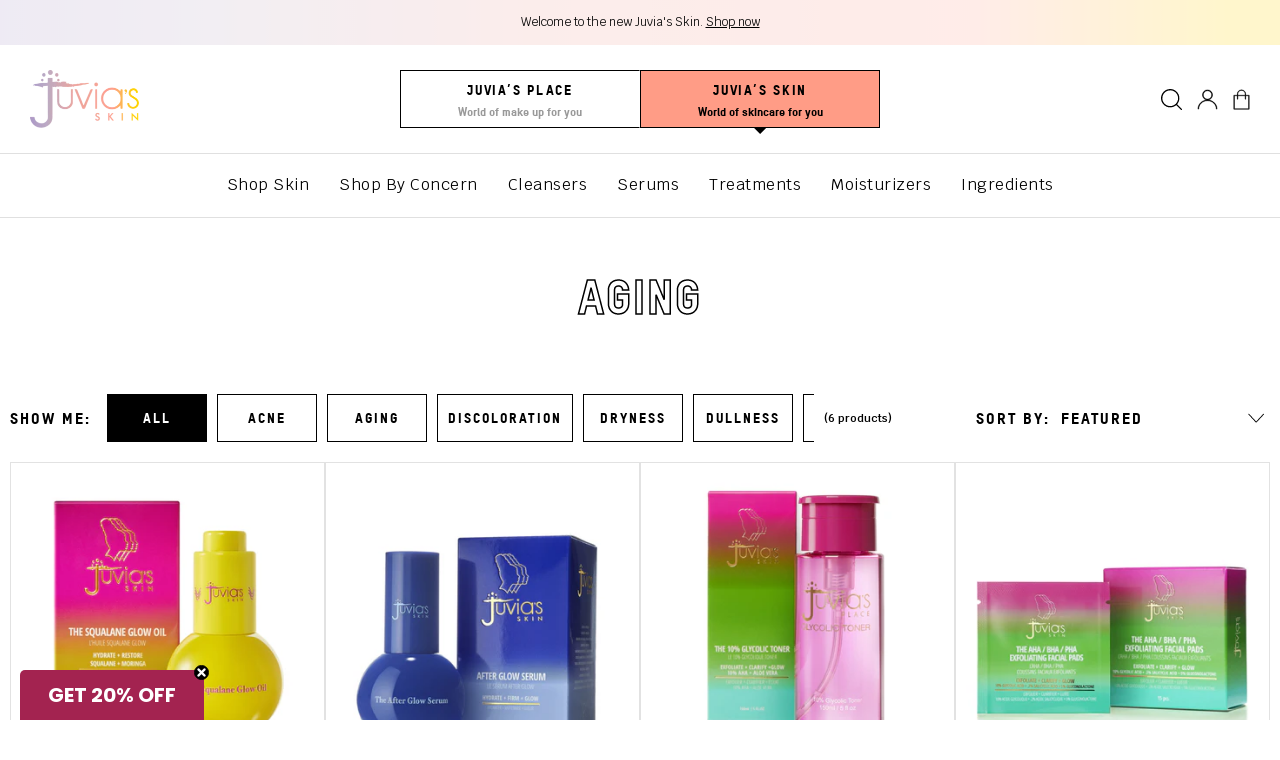

--- FILE ---
content_type: text/html; charset=utf-8
request_url: https://juviasskin.com/collections/aging
body_size: 27969
content:















<!doctype html>
<!--[if IE 9]> <html class="ie9 no-js supports-no-cookies layout-skin" data-layout="skin" lang="en"> <![endif]-->
<!--[if (gt IE 9)|!(IE)]><!--> <html class="no-js supports-no-cookies layout-skin" data-layout="skin" lang="en"> <!--<![endif]-->
<head>
<link rel='preconnect dns-prefetch' href='https://api.config-security.com/' crossorigin />
<link rel='preconnect dns-prefetch' href='https://conf.config-security.com/' crossorigin />
<link rel='preconnect dns-prefetch' href='https://whale.camera/' crossorigin />
<script>
/* >> TriplePixel :: start*/
window.TriplePixelData={TripleName:"juvias-place.myshopify.com",ver:"2.12",plat:"SHOPIFY",isHeadless:false},function(W,H,A,L,E,_,B,N){function O(U,T,P,H,R){void 0===R&&(R=!1),H=new XMLHttpRequest,P?(H.open("POST",U,!0),H.setRequestHeader("Content-Type","text/plain")):H.open("GET",U,!0),H.send(JSON.stringify(P||{})),H.onreadystatechange=function(){4===H.readyState&&200===H.status?(R=H.responseText,U.includes(".txt")?eval(R):P||(N[B]=R)):(299<H.status||H.status<200)&&T&&!R&&(R=!0,O(U,T-1,P))}}if(N=window,!N[H+"sn"]){N[H+"sn"]=1,L=function(){return Date.now().toString(36)+"_"+Math.random().toString(36)};try{A.setItem(H,1+(0|A.getItem(H)||0)),(E=JSON.parse(A.getItem(H+"U")||"[]")).push({u:location.href,r:document.referrer,t:Date.now(),id:L()}),A.setItem(H+"U",JSON.stringify(E))}catch(e){}var i,m,p;A.getItem('"!nC`')||(_=A,A=N,A[H]||(E=A[H]=function(t,e,a){return void 0===a&&(a=[]),"State"==t?E.s:(W=L(),(E._q=E._q||[]).push([W,t,e].concat(a)),W)},E.s="Installed",E._q=[],E.ch=W,B="configSecurityConfModel",N[B]=1,O("https://conf.config-security.com/model",5),i=L(),m=A[atob("c2NyZWVu")],_.setItem("di_pmt_wt",i),p={id:i,action:"profile",avatar:_.getItem("auth-security_rand_salt_"),time:m[atob("d2lkdGg=")]+":"+m[atob("aGVpZ2h0")],host:A.TriplePixelData.TripleName,plat:A.TriplePixelData.plat,url:window.location.href,ref:document.referrer,ver:A.TriplePixelData.ver},O("https://api.config-security.com/event",5,p),O("https://whale.camera/live/dot.txt",5)))}}("","TriplePixel",localStorage);
/* << TriplePixel :: end*/
</script>
  <meta charset="utf-8">
  <meta http-equiv="X-UA-Compatible" content="IE=edge">
  <meta name="viewport" content="width=device-width,initial-scale=1">
  <meta name="theme-color" content="#fbddb7">
  <link rel="canonical" href="https://www.juviasplace.com/collections/aging">

  
    <link rel="shortcut icon" href="//juviasskin.com/cdn/shop/files/JS_Favicon_32x32.png?v=1639491526" type="image/png">
  

  
  <title>
    Anti-Aging
    
    
    
      &ndash; Juvia’s Place 
    
  </title>

  
    <meta name="description" content="Shop our full line of anti-aging products. We have solutions for acne, uneven skin tone, oily skin, dry skin, or other problem areas.">
  

  <script async src="https://www.googleoptimize.com/optimize.js?id=OPT-WRHZZPR"></script>

  <!-- Google Tag Manager -->
  <script>(function(w,d,s,l,i){w[l]=w[l]||[];w[l].push({'gtm.start':
        new Date().getTime(),event:'gtm.js'});var f=d.getElementsByTagName(s)[0],
      j=d.createElement(s),dl=l!='dataLayer'?'&l='+l:'';j.async=true;j.src=
      'https://www.googletagmanager.com/gtm.js?id='+i+dl;f.parentNode.insertBefore(j,f);
    })(window,document,'script','dataLayer','GTM-58NN22S');</script>
  <!-- End Google Tag Manager -->

  
<meta property="og:site_name" content="Juvia’s Place ">
<meta property="og:url" content="https://www.juviasplace.com/collections/aging">
<meta property="og:title" content="Anti-Aging">
<meta property="og:type" content="website">
<meta property="og:description" content="Shop our full line of anti-aging products. We have solutions for acne, uneven skin tone, oily skin, dry skin, or other problem areas.">


<meta name="twitter:site" content="@">
<meta name="twitter:card" content="summary_large_image">
<meta name="twitter:title" content="Anti-Aging">
<meta name="twitter:description" content="Shop our full line of anti-aging products. We have solutions for acne, uneven skin tone, oily skin, dry skin, or other problem areas.">


  <link rel="preload" href="//juviasskin.com/cdn/shop/t/390/assets/global.scss.css?v=120228663656017447331766046920" as="style">
  <link rel="preload" href="//juviasskin.com/cdn/shop/t/390/assets/theme-skin.scss.css?v=168679963037224501691766047757" as="style">

  <link href="//juviasskin.com/cdn/shop/t/390/assets/global.scss.css?v=120228663656017447331766046920" rel="stylesheet" type="text/css" media="all" />
  <link href="//juviasskin.com/cdn/shop/t/390/assets/theme-skin.scss.css?v=168679963037224501691766047757" rel="stylesheet" type="text/css" media="all" />
  <script>
    document.documentElement.className = document.documentElement.className.replace('no-js', 'js');

    window.theme = {
      strings: {
        addToCart: "Add to bag",
        addedInCart: "Added",
        addToCartPreOrder: "Preorder",
        soldOut: "Out of stock",
        joinTheWaitlist: "Join the waitlist",
        unavailable: "Unavailable",
        gwpAdd: "Select",
        gwpAdded: "Added!"
      },
      moneyFormat: "${{amount}}",
      subscriptionThreshold: 10,
      templateName: "collection"
    };
  </script>

  

  <link rel="preload" href="//juviasskin.com/cdn/shop/t/390/assets/vendor.js?v=33183857945448635841766046920" as="script">
  <!--[if (gt IE 9)|!(IE)]><!--><script src="//juviasskin.com/cdn/shop/t/390/assets/vendor.js?v=33183857945448635841766046920" defer="defer"></script><!--<![endif]-->
  <!--[if lt IE 9]><script src="//juviasskin.com/cdn/shop/t/390/assets/vendor.js?v=33183857945448635841766046920" defer="defer"></script><![endif]-->

  <link rel="preload" href="https://app.accentuate.io/dist/proxy.js" as="script">
  <script src="https://app.accentuate.io/dist/proxy.js" defer="defer"></script>

  <link rel="preload" href="//juviasskin.com/cdn/shop/t/390/assets/theme.js?v=36899132333541467241766046920" as="script">
  <!--[if (gt IE 9)|!(IE)]><!--><script src="//juviasskin.com/cdn/shop/t/390/assets/theme.js?v=36899132333541467241766046920" defer="defer"></script><!--<![endif]-->
  <!--[if lt IE 9]><script src="//juviasskin.com/cdn/shop/t/390/assets/theme.js?v=36899132333541467241766046920" defer="defer"></script><![endif]-->

  <link rel="preload" href="//juviasskin.com/cdn/shop/t/390/assets/theme-skin.js?v=90444541466915633021766047918" as="script">
  <!--[if (gt IE 9)|!(IE)]><!--><script src="//juviasskin.com/cdn/shop/t/390/assets/theme-skin.js?v=90444541466915633021766047918" defer="defer"></script><!--<![endif]-->
  <!--[if lt IE 9]><script src="//juviasskin.com/cdn/shop/t/390/assets/theme-skin.js?v=90444541466915633021766047918" defer="defer"></script><![endif]-->

  

<script type="text/javascript">
  
    window.SHG_CUSTOMER = null;
  
</script>








  <!-- Facebook Pixel Code -->
  <script>
    !function(f,b,e,v,n,t,s)
    {if(f.fbq)return;n=f.fbq=function(){n.callMethod?
      n.callMethod.apply(n,arguments):n.queue.push(arguments)};
      if(!f._fbq)f._fbq=n;n.push=n;n.loaded=!0;n.version='2.0';
      n.queue=[];t=b.createElement(e);t.async=!0;
      t.src=v;s=b.getElementsByTagName(e)[0];
      s.parentNode.insertBefore(t,s)}(window, document,'script',
      'https://connect.facebook.net/en_US/fbevents.js');
    fbq('init', '507302753887365');
    fbq('track', 'PageView');
  </script>
  <noscript><img height="1" width="1" style="display:none"
                 src="https://www.facebook.com/tr?id=507302753887365&ev=PageView&noscript=1"
    /></noscript>
  <!-- End Facebook Pixel Code -->

  
  <script>window.performance && window.performance.mark && window.performance.mark('shopify.content_for_header.start');</script><meta name="google-site-verification" content="PhgGF4YpA81KOi7tEU4vLukMJ9_p3cINWhDtpkyCat8">
<meta name="google-site-verification" content="PhgGF4YpA81KOi7tEU4vLukMJ9_p3cINWhDtpkyCat8">
<meta name="google-site-verification" content="jIk2NAKkHoC-fyc5UTNByty98IWZnnnqj2Ma2kCj8aA">
<meta name="google-site-verification" content="Nj84VIcMZKRCIqpuqwTfcWazvoJMoGRL8h6N8Hk1AmI">
<meta name="google-site-verification" content="gwNDqjq8Q-TWlJN0rpCXKh48x-dm1S4y-gBkLk212XE">
<meta name="facebook-domain-verification" content="p5njexmlcegkqtf5kibi4isrx07lgd">
<meta name="facebook-domain-verification" content="8o2hn10uu08hakg92a1b8sddgkgwb9">
<meta name="facebook-domain-verification" content="pv9tvab24xrpmyxnzcz3dex9rz8ikm">
<meta id="shopify-digital-wallet" name="shopify-digital-wallet" content="/14765372/digital_wallets/dialog">
<meta name="shopify-checkout-api-token" content="3836950b5dbadb7037a1e92adda39e53">
<meta id="in-context-paypal-metadata" data-shop-id="14765372" data-venmo-supported="true" data-environment="production" data-locale="en_US" data-paypal-v4="true" data-currency="USD">
<link rel="alternate" type="application/atom+xml" title="Feed" href="/collections/aging.atom" />
<link rel="alternate" type="application/json+oembed" href="https://www.juviasplace.com/collections/aging.oembed">
<script async="async" src="/checkouts/internal/preloads.js?locale=en-US"></script>
<link rel="preconnect" href="https://shop.app" crossorigin="anonymous">
<script async="async" src="https://shop.app/checkouts/internal/preloads.js?locale=en-US&shop_id=14765372" crossorigin="anonymous"></script>
<script id="apple-pay-shop-capabilities" type="application/json">{"shopId":14765372,"countryCode":"US","currencyCode":"USD","merchantCapabilities":["supports3DS"],"merchantId":"gid:\/\/shopify\/Shop\/14765372","merchantName":"Juvia’s Place ","requiredBillingContactFields":["postalAddress","email","phone"],"requiredShippingContactFields":["postalAddress","email","phone"],"shippingType":"shipping","supportedNetworks":["visa","masterCard","amex","discover","elo","jcb"],"total":{"type":"pending","label":"Juvia’s Place ","amount":"1.00"},"shopifyPaymentsEnabled":true,"supportsSubscriptions":true}</script>
<script id="shopify-features" type="application/json">{"accessToken":"3836950b5dbadb7037a1e92adda39e53","betas":["rich-media-storefront-analytics"],"domain":"juviasskin.com","predictiveSearch":true,"shopId":14765372,"locale":"en"}</script>
<script>var Shopify = Shopify || {};
Shopify.shop = "juvias-place.myshopify.com";
Shopify.locale = "en";
Shopify.currency = {"active":"USD","rate":"1.0"};
Shopify.country = "US";
Shopify.theme = {"name":"PC | ADA Improvements v2 | 12.18","id":135707426919,"schema_name":"Slate","schema_version":"0.11.0","theme_store_id":null,"role":"main"};
Shopify.theme.handle = "null";
Shopify.theme.style = {"id":null,"handle":null};
Shopify.cdnHost = "juviasskin.com/cdn";
Shopify.routes = Shopify.routes || {};
Shopify.routes.root = "/";</script>
<script type="module">!function(o){(o.Shopify=o.Shopify||{}).modules=!0}(window);</script>
<script>!function(o){function n(){var o=[];function n(){o.push(Array.prototype.slice.apply(arguments))}return n.q=o,n}var t=o.Shopify=o.Shopify||{};t.loadFeatures=n(),t.autoloadFeatures=n()}(window);</script>
<script>
  window.ShopifyPay = window.ShopifyPay || {};
  window.ShopifyPay.apiHost = "shop.app\/pay";
  window.ShopifyPay.redirectState = null;
</script>
<script id="shop-js-analytics" type="application/json">{"pageType":"collection"}</script>
<script defer="defer" async type="module" src="//juviasskin.com/cdn/shopifycloud/shop-js/modules/v2/client.init-shop-cart-sync_BdyHc3Nr.en.esm.js"></script>
<script defer="defer" async type="module" src="//juviasskin.com/cdn/shopifycloud/shop-js/modules/v2/chunk.common_Daul8nwZ.esm.js"></script>
<script type="module">
  await import("//juviasskin.com/cdn/shopifycloud/shop-js/modules/v2/client.init-shop-cart-sync_BdyHc3Nr.en.esm.js");
await import("//juviasskin.com/cdn/shopifycloud/shop-js/modules/v2/chunk.common_Daul8nwZ.esm.js");

  window.Shopify.SignInWithShop?.initShopCartSync?.({"fedCMEnabled":true,"windoidEnabled":true});

</script>
<script>
  window.Shopify = window.Shopify || {};
  if (!window.Shopify.featureAssets) window.Shopify.featureAssets = {};
  window.Shopify.featureAssets['shop-js'] = {"shop-cart-sync":["modules/v2/client.shop-cart-sync_QYOiDySF.en.esm.js","modules/v2/chunk.common_Daul8nwZ.esm.js"],"init-fed-cm":["modules/v2/client.init-fed-cm_DchLp9rc.en.esm.js","modules/v2/chunk.common_Daul8nwZ.esm.js"],"shop-button":["modules/v2/client.shop-button_OV7bAJc5.en.esm.js","modules/v2/chunk.common_Daul8nwZ.esm.js"],"init-windoid":["modules/v2/client.init-windoid_DwxFKQ8e.en.esm.js","modules/v2/chunk.common_Daul8nwZ.esm.js"],"shop-cash-offers":["modules/v2/client.shop-cash-offers_DWtL6Bq3.en.esm.js","modules/v2/chunk.common_Daul8nwZ.esm.js","modules/v2/chunk.modal_CQq8HTM6.esm.js"],"shop-toast-manager":["modules/v2/client.shop-toast-manager_CX9r1SjA.en.esm.js","modules/v2/chunk.common_Daul8nwZ.esm.js"],"init-shop-email-lookup-coordinator":["modules/v2/client.init-shop-email-lookup-coordinator_UhKnw74l.en.esm.js","modules/v2/chunk.common_Daul8nwZ.esm.js"],"pay-button":["modules/v2/client.pay-button_DzxNnLDY.en.esm.js","modules/v2/chunk.common_Daul8nwZ.esm.js"],"avatar":["modules/v2/client.avatar_BTnouDA3.en.esm.js"],"init-shop-cart-sync":["modules/v2/client.init-shop-cart-sync_BdyHc3Nr.en.esm.js","modules/v2/chunk.common_Daul8nwZ.esm.js"],"shop-login-button":["modules/v2/client.shop-login-button_D8B466_1.en.esm.js","modules/v2/chunk.common_Daul8nwZ.esm.js","modules/v2/chunk.modal_CQq8HTM6.esm.js"],"init-customer-accounts-sign-up":["modules/v2/client.init-customer-accounts-sign-up_C8fpPm4i.en.esm.js","modules/v2/client.shop-login-button_D8B466_1.en.esm.js","modules/v2/chunk.common_Daul8nwZ.esm.js","modules/v2/chunk.modal_CQq8HTM6.esm.js"],"init-shop-for-new-customer-accounts":["modules/v2/client.init-shop-for-new-customer-accounts_CVTO0Ztu.en.esm.js","modules/v2/client.shop-login-button_D8B466_1.en.esm.js","modules/v2/chunk.common_Daul8nwZ.esm.js","modules/v2/chunk.modal_CQq8HTM6.esm.js"],"init-customer-accounts":["modules/v2/client.init-customer-accounts_dRgKMfrE.en.esm.js","modules/v2/client.shop-login-button_D8B466_1.en.esm.js","modules/v2/chunk.common_Daul8nwZ.esm.js","modules/v2/chunk.modal_CQq8HTM6.esm.js"],"shop-follow-button":["modules/v2/client.shop-follow-button_CkZpjEct.en.esm.js","modules/v2/chunk.common_Daul8nwZ.esm.js","modules/v2/chunk.modal_CQq8HTM6.esm.js"],"lead-capture":["modules/v2/client.lead-capture_BntHBhfp.en.esm.js","modules/v2/chunk.common_Daul8nwZ.esm.js","modules/v2/chunk.modal_CQq8HTM6.esm.js"],"checkout-modal":["modules/v2/client.checkout-modal_CfxcYbTm.en.esm.js","modules/v2/chunk.common_Daul8nwZ.esm.js","modules/v2/chunk.modal_CQq8HTM6.esm.js"],"shop-login":["modules/v2/client.shop-login_Da4GZ2H6.en.esm.js","modules/v2/chunk.common_Daul8nwZ.esm.js","modules/v2/chunk.modal_CQq8HTM6.esm.js"],"payment-terms":["modules/v2/client.payment-terms_MV4M3zvL.en.esm.js","modules/v2/chunk.common_Daul8nwZ.esm.js","modules/v2/chunk.modal_CQq8HTM6.esm.js"]};
</script>
<script>(function() {
  var isLoaded = false;
  function asyncLoad() {
    if (isLoaded) return;
    isLoaded = true;
    var urls = ["https:\/\/cdn-stamped-io.azureedge.net\/files\/shopify.v2.min.js?shop=juvias-place.myshopify.com","https:\/\/cdn-stamped-io.azureedge.net\/files\/shopify.min.js?shop=juvias-place.myshopify.com","https:\/\/services.nofraud.com\/js\/device.js?shop=juvias-place.myshopify.com","https:\/\/juvias-place.myshopify.com\/apps\/vig\/liquid_factory\/scripttag.js?shop=juvias-place.myshopify.com","https:\/\/accessibly.app\/public\/widget\/run.js?shop=juvias-place.myshopify.com","https:\/\/www.orderlogicapp.com\/embedded_js\/production_base.js?1589921149\u0026shop=juvias-place.myshopify.com","https:\/\/str.rise-ai.com\/?shop=juvias-place.myshopify.com","https:\/\/strn.rise-ai.com\/?shop=juvias-place.myshopify.com","https:\/\/accessibly.app\/public\/widget\/run.js?shop=juvias-place.myshopify.com","https:\/\/storage.nfcube.com\/instafeed-bb1fdeca3d03c6b7ec59bb67956e053d.js?shop=juvias-place.myshopify.com","https:\/\/pc-quiz.s3.us-east-2.amazonaws.com\/current\/quiz-loader.min.js?shop=juvias-place.myshopify.com","https:\/\/ecommplugins-scripts.trustpilot.com\/v2.1\/js\/header.min.js?settings=eyJrZXkiOiJXMXZBNGlabFJrVFR0dnFYIiwicyI6Im5vbmUifQ==\u0026shop=juvias-place.myshopify.com","https:\/\/ecommplugins-trustboxsettings.trustpilot.com\/juvias-place.myshopify.com.js?settings=1649702643208\u0026shop=juvias-place.myshopify.com","https:\/\/intg.snapchat.com\/shopify\/shopify-scevent-init.js?id=a5481789-4d80-4a46-af27-7b0e572c5115\u0026shop=juvias-place.myshopify.com","\/\/cdn.shopify.com\/proxy\/e694155801294e18bd330d13341733dd88e99e180cdfa28b6bc17384f5a11d20\/apps.bazaarvoice.com\/deployments\/juvias\/main_site\/production\/en_US\/bv.js?shop=juvias-place.myshopify.com\u0026sp-cache-control=cHVibGljLCBtYXgtYWdlPTkwMA","\/\/searchserverapi.com\/widgets\/shopify\/init.js?a=1Y8t1u6P3g\u0026shop=juvias-place.myshopify.com","https:\/\/cdn.attn.tv\/juviasplace\/dtag.js?shop=juvias-place.myshopify.com","\/\/cdn.shopify.com\/proxy\/56974067943591e3d6aa149a988ec4e5d52217c7baa2bcdb5867dfc73d4880f5\/storage.googleapis.com\/adnabu-shopify\/online-store\/237955f47f9440c4bd7d23c31710235416.min.js?shop=juvias-place.myshopify.com\u0026sp-cache-control=cHVibGljLCBtYXgtYWdlPTkwMA","https:\/\/static.klaviyo.com\/onsite\/js\/Jsnu2D\/klaviyo.js?company_id=Jsnu2D\u0026shop=juvias-place.myshopify.com","https:\/\/na.shgcdn3.com\/pixel-collector.js?shop=juvias-place.myshopify.com","https:\/\/giftbox.ds-cdn.com\/static\/main.js?shop=juvias-place.myshopify.com","\/\/backinstock.useamp.com\/widget\/6317_1767153439.js?category=bis\u0026v=6\u0026shop=juvias-place.myshopify.com"];
    for (var i = 0; i < urls.length; i++) {
      var s = document.createElement('script');
      s.type = 'text/javascript';
      s.async = true;
      s.src = urls[i];
      var x = document.getElementsByTagName('script')[0];
      x.parentNode.insertBefore(s, x);
    }
  };
  if(window.attachEvent) {
    window.attachEvent('onload', asyncLoad);
  } else {
    window.addEventListener('load', asyncLoad, false);
  }
})();</script>
<script id="__st">var __st={"a":14765372,"offset":-18000,"reqid":"8f94cf1f-f521-4b7c-b642-49e386fdbfda-1768953998","pageurl":"juviasskin.com\/collections\/aging","u":"b57b9136d89b","p":"collection","rtyp":"collection","rid":262390317159};</script>
<script>window.ShopifyPaypalV4VisibilityTracking = true;</script>
<script id="captcha-bootstrap">!function(){'use strict';const t='contact',e='account',n='new_comment',o=[[t,t],['blogs',n],['comments',n],[t,'customer']],c=[[e,'customer_login'],[e,'guest_login'],[e,'recover_customer_password'],[e,'create_customer']],r=t=>t.map((([t,e])=>`form[action*='/${t}']:not([data-nocaptcha='true']) input[name='form_type'][value='${e}']`)).join(','),a=t=>()=>t?[...document.querySelectorAll(t)].map((t=>t.form)):[];function s(){const t=[...o],e=r(t);return a(e)}const i='password',u='form_key',d=['recaptcha-v3-token','g-recaptcha-response','h-captcha-response',i],f=()=>{try{return window.sessionStorage}catch{return}},m='__shopify_v',_=t=>t.elements[u];function p(t,e,n=!1){try{const o=window.sessionStorage,c=JSON.parse(o.getItem(e)),{data:r}=function(t){const{data:e,action:n}=t;return t[m]||n?{data:e,action:n}:{data:t,action:n}}(c);for(const[e,n]of Object.entries(r))t.elements[e]&&(t.elements[e].value=n);n&&o.removeItem(e)}catch(o){console.error('form repopulation failed',{error:o})}}const l='form_type',E='cptcha';function T(t){t.dataset[E]=!0}const w=window,h=w.document,L='Shopify',v='ce_forms',y='captcha';let A=!1;((t,e)=>{const n=(g='f06e6c50-85a8-45c8-87d0-21a2b65856fe',I='https://cdn.shopify.com/shopifycloud/storefront-forms-hcaptcha/ce_storefront_forms_captcha_hcaptcha.v1.5.2.iife.js',D={infoText:'Protected by hCaptcha',privacyText:'Privacy',termsText:'Terms'},(t,e,n)=>{const o=w[L][v],c=o.bindForm;if(c)return c(t,g,e,D).then(n);var r;o.q.push([[t,g,e,D],n]),r=I,A||(h.body.append(Object.assign(h.createElement('script'),{id:'captcha-provider',async:!0,src:r})),A=!0)});var g,I,D;w[L]=w[L]||{},w[L][v]=w[L][v]||{},w[L][v].q=[],w[L][y]=w[L][y]||{},w[L][y].protect=function(t,e){n(t,void 0,e),T(t)},Object.freeze(w[L][y]),function(t,e,n,w,h,L){const[v,y,A,g]=function(t,e,n){const i=e?o:[],u=t?c:[],d=[...i,...u],f=r(d),m=r(i),_=r(d.filter((([t,e])=>n.includes(e))));return[a(f),a(m),a(_),s()]}(w,h,L),I=t=>{const e=t.target;return e instanceof HTMLFormElement?e:e&&e.form},D=t=>v().includes(t);t.addEventListener('submit',(t=>{const e=I(t);if(!e)return;const n=D(e)&&!e.dataset.hcaptchaBound&&!e.dataset.recaptchaBound,o=_(e),c=g().includes(e)&&(!o||!o.value);(n||c)&&t.preventDefault(),c&&!n&&(function(t){try{if(!f())return;!function(t){const e=f();if(!e)return;const n=_(t);if(!n)return;const o=n.value;o&&e.removeItem(o)}(t);const e=Array.from(Array(32),(()=>Math.random().toString(36)[2])).join('');!function(t,e){_(t)||t.append(Object.assign(document.createElement('input'),{type:'hidden',name:u})),t.elements[u].value=e}(t,e),function(t,e){const n=f();if(!n)return;const o=[...t.querySelectorAll(`input[type='${i}']`)].map((({name:t})=>t)),c=[...d,...o],r={};for(const[a,s]of new FormData(t).entries())c.includes(a)||(r[a]=s);n.setItem(e,JSON.stringify({[m]:1,action:t.action,data:r}))}(t,e)}catch(e){console.error('failed to persist form',e)}}(e),e.submit())}));const S=(t,e)=>{t&&!t.dataset[E]&&(n(t,e.some((e=>e===t))),T(t))};for(const o of['focusin','change'])t.addEventListener(o,(t=>{const e=I(t);D(e)&&S(e,y())}));const B=e.get('form_key'),M=e.get(l),P=B&&M;t.addEventListener('DOMContentLoaded',(()=>{const t=y();if(P)for(const e of t)e.elements[l].value===M&&p(e,B);[...new Set([...A(),...v().filter((t=>'true'===t.dataset.shopifyCaptcha))])].forEach((e=>S(e,t)))}))}(h,new URLSearchParams(w.location.search),n,t,e,['guest_login'])})(!0,!0)}();</script>
<script integrity="sha256-4kQ18oKyAcykRKYeNunJcIwy7WH5gtpwJnB7kiuLZ1E=" data-source-attribution="shopify.loadfeatures" defer="defer" src="//juviasskin.com/cdn/shopifycloud/storefront/assets/storefront/load_feature-a0a9edcb.js" crossorigin="anonymous"></script>
<script crossorigin="anonymous" defer="defer" src="//juviasskin.com/cdn/shopifycloud/storefront/assets/shopify_pay/storefront-65b4c6d7.js?v=20250812"></script>
<script data-source-attribution="shopify.dynamic_checkout.dynamic.init">var Shopify=Shopify||{};Shopify.PaymentButton=Shopify.PaymentButton||{isStorefrontPortableWallets:!0,init:function(){window.Shopify.PaymentButton.init=function(){};var t=document.createElement("script");t.src="https://juviasskin.com/cdn/shopifycloud/portable-wallets/latest/portable-wallets.en.js",t.type="module",document.head.appendChild(t)}};
</script>
<script data-source-attribution="shopify.dynamic_checkout.buyer_consent">
  function portableWalletsHideBuyerConsent(e){var t=document.getElementById("shopify-buyer-consent"),n=document.getElementById("shopify-subscription-policy-button");t&&n&&(t.classList.add("hidden"),t.setAttribute("aria-hidden","true"),n.removeEventListener("click",e))}function portableWalletsShowBuyerConsent(e){var t=document.getElementById("shopify-buyer-consent"),n=document.getElementById("shopify-subscription-policy-button");t&&n&&(t.classList.remove("hidden"),t.removeAttribute("aria-hidden"),n.addEventListener("click",e))}window.Shopify?.PaymentButton&&(window.Shopify.PaymentButton.hideBuyerConsent=portableWalletsHideBuyerConsent,window.Shopify.PaymentButton.showBuyerConsent=portableWalletsShowBuyerConsent);
</script>
<script data-source-attribution="shopify.dynamic_checkout.cart.bootstrap">document.addEventListener("DOMContentLoaded",(function(){function t(){return document.querySelector("shopify-accelerated-checkout-cart, shopify-accelerated-checkout")}if(t())Shopify.PaymentButton.init();else{new MutationObserver((function(e,n){t()&&(Shopify.PaymentButton.init(),n.disconnect())})).observe(document.body,{childList:!0,subtree:!0})}}));
</script>
<link id="shopify-accelerated-checkout-styles" rel="stylesheet" media="screen" href="https://juviasskin.com/cdn/shopifycloud/portable-wallets/latest/accelerated-checkout-backwards-compat.css" crossorigin="anonymous">
<style id="shopify-accelerated-checkout-cart">
        #shopify-buyer-consent {
  margin-top: 1em;
  display: inline-block;
  width: 100%;
}

#shopify-buyer-consent.hidden {
  display: none;
}

#shopify-subscription-policy-button {
  background: none;
  border: none;
  padding: 0;
  text-decoration: underline;
  font-size: inherit;
  cursor: pointer;
}

#shopify-subscription-policy-button::before {
  box-shadow: none;
}

      </style>

<script>window.performance && window.performance.mark && window.performance.mark('shopify.content_for_header.end');</script>
  





  <script type="text/javascript">
    
      window.__shgMoneyFormat = window.__shgMoneyFormat || {"AED":{"currency":"AED","currency_symbol":"د.إ","currency_symbol_location":"left","decimal_places":2,"decimal_separator":".","thousands_separator":","},"AFN":{"currency":"AFN","currency_symbol":"؋","currency_symbol_location":"left","decimal_places":2,"decimal_separator":".","thousands_separator":","},"ALL":{"currency":"ALL","currency_symbol":"L","currency_symbol_location":"left","decimal_places":2,"decimal_separator":".","thousands_separator":","},"AMD":{"currency":"AMD","currency_symbol":"դր.","currency_symbol_location":"left","decimal_places":2,"decimal_separator":".","thousands_separator":","},"ANG":{"currency":"ANG","currency_symbol":"ƒ","currency_symbol_location":"left","decimal_places":2,"decimal_separator":".","thousands_separator":","},"AUD":{"currency":"AUD","currency_symbol":"$","currency_symbol_location":"left","decimal_places":2,"decimal_separator":".","thousands_separator":","},"AWG":{"currency":"AWG","currency_symbol":"ƒ","currency_symbol_location":"left","decimal_places":2,"decimal_separator":".","thousands_separator":","},"AZN":{"currency":"AZN","currency_symbol":"₼","currency_symbol_location":"left","decimal_places":2,"decimal_separator":".","thousands_separator":","},"BAM":{"currency":"BAM","currency_symbol":"КМ","currency_symbol_location":"left","decimal_places":2,"decimal_separator":".","thousands_separator":","},"BBD":{"currency":"BBD","currency_symbol":"$","currency_symbol_location":"left","decimal_places":2,"decimal_separator":".","thousands_separator":","},"BDT":{"currency":"BDT","currency_symbol":"৳","currency_symbol_location":"left","decimal_places":2,"decimal_separator":".","thousands_separator":","},"BGN":{"currency":"BGN","currency_symbol":"лв.","currency_symbol_location":"left","decimal_places":2,"decimal_separator":".","thousands_separator":","},"BIF":{"currency":"BIF","currency_symbol":"Fr","currency_symbol_location":"left","decimal_places":2,"decimal_separator":".","thousands_separator":","},"BND":{"currency":"BND","currency_symbol":"$","currency_symbol_location":"left","decimal_places":2,"decimal_separator":".","thousands_separator":","},"BOB":{"currency":"BOB","currency_symbol":"Bs.","currency_symbol_location":"left","decimal_places":2,"decimal_separator":".","thousands_separator":","},"BSD":{"currency":"BSD","currency_symbol":"$","currency_symbol_location":"left","decimal_places":2,"decimal_separator":".","thousands_separator":","},"BWP":{"currency":"BWP","currency_symbol":"P","currency_symbol_location":"left","decimal_places":2,"decimal_separator":".","thousands_separator":","},"BZD":{"currency":"BZD","currency_symbol":"$","currency_symbol_location":"left","decimal_places":2,"decimal_separator":".","thousands_separator":","},"CAD":{"currency":"CAD","currency_symbol":"$","currency_symbol_location":"left","decimal_places":2,"decimal_separator":".","thousands_separator":","},"CDF":{"currency":"CDF","currency_symbol":"Fr","currency_symbol_location":"left","decimal_places":2,"decimal_separator":".","thousands_separator":","},"CHF":{"currency":"CHF","currency_symbol":"CHF","currency_symbol_location":"left","decimal_places":2,"decimal_separator":".","thousands_separator":","},"CNY":{"currency":"CNY","currency_symbol":"¥","currency_symbol_location":"left","decimal_places":2,"decimal_separator":".","thousands_separator":","},"CRC":{"currency":"CRC","currency_symbol":"₡","currency_symbol_location":"left","decimal_places":2,"decimal_separator":".","thousands_separator":","},"CVE":{"currency":"CVE","currency_symbol":"$","currency_symbol_location":"left","decimal_places":2,"decimal_separator":".","thousands_separator":","},"CZK":{"currency":"CZK","currency_symbol":"Kč","currency_symbol_location":"left","decimal_places":2,"decimal_separator":".","thousands_separator":","},"DJF":{"currency":"DJF","currency_symbol":"Fdj","currency_symbol_location":"left","decimal_places":2,"decimal_separator":".","thousands_separator":","},"DKK":{"currency":"DKK","currency_symbol":"kr.","currency_symbol_location":"left","decimal_places":2,"decimal_separator":".","thousands_separator":","},"DOP":{"currency":"DOP","currency_symbol":"$","currency_symbol_location":"left","decimal_places":2,"decimal_separator":".","thousands_separator":","},"DZD":{"currency":"DZD","currency_symbol":"د.ج","currency_symbol_location":"left","decimal_places":2,"decimal_separator":".","thousands_separator":","},"EGP":{"currency":"EGP","currency_symbol":"ج.م","currency_symbol_location":"left","decimal_places":2,"decimal_separator":".","thousands_separator":","},"ETB":{"currency":"ETB","currency_symbol":"Br","currency_symbol_location":"left","decimal_places":2,"decimal_separator":".","thousands_separator":","},"EUR":{"currency":"EUR","currency_symbol":"€","currency_symbol_location":"left","decimal_places":2,"decimal_separator":".","thousands_separator":","},"FJD":{"currency":"FJD","currency_symbol":"$","currency_symbol_location":"left","decimal_places":2,"decimal_separator":".","thousands_separator":","},"FKP":{"currency":"FKP","currency_symbol":"£","currency_symbol_location":"left","decimal_places":2,"decimal_separator":".","thousands_separator":","},"GBP":{"currency":"GBP","currency_symbol":"£","currency_symbol_location":"left","decimal_places":2,"decimal_separator":".","thousands_separator":","},"GMD":{"currency":"GMD","currency_symbol":"D","currency_symbol_location":"left","decimal_places":2,"decimal_separator":".","thousands_separator":","},"GNF":{"currency":"GNF","currency_symbol":"Fr","currency_symbol_location":"left","decimal_places":2,"decimal_separator":".","thousands_separator":","},"GTQ":{"currency":"GTQ","currency_symbol":"Q","currency_symbol_location":"left","decimal_places":2,"decimal_separator":".","thousands_separator":","},"GYD":{"currency":"GYD","currency_symbol":"$","currency_symbol_location":"left","decimal_places":2,"decimal_separator":".","thousands_separator":","},"HKD":{"currency":"HKD","currency_symbol":"$","currency_symbol_location":"left","decimal_places":2,"decimal_separator":".","thousands_separator":","},"HNL":{"currency":"HNL","currency_symbol":"L","currency_symbol_location":"left","decimal_places":2,"decimal_separator":".","thousands_separator":","},"HUF":{"currency":"HUF","currency_symbol":"Ft","currency_symbol_location":"left","decimal_places":2,"decimal_separator":".","thousands_separator":","},"IDR":{"currency":"IDR","currency_symbol":"Rp","currency_symbol_location":"left","decimal_places":2,"decimal_separator":".","thousands_separator":","},"ILS":{"currency":"ILS","currency_symbol":"₪","currency_symbol_location":"left","decimal_places":2,"decimal_separator":".","thousands_separator":","},"INR":{"currency":"INR","currency_symbol":"₹","currency_symbol_location":"left","decimal_places":2,"decimal_separator":".","thousands_separator":","},"ISK":{"currency":"ISK","currency_symbol":"kr.","currency_symbol_location":"left","decimal_places":2,"decimal_separator":".","thousands_separator":","},"JMD":{"currency":"JMD","currency_symbol":"$","currency_symbol_location":"left","decimal_places":2,"decimal_separator":".","thousands_separator":","},"JPY":{"currency":"JPY","currency_symbol":"¥","currency_symbol_location":"left","decimal_places":2,"decimal_separator":".","thousands_separator":","},"KES":{"currency":"KES","currency_symbol":"KSh","currency_symbol_location":"left","decimal_places":2,"decimal_separator":".","thousands_separator":","},"KGS":{"currency":"KGS","currency_symbol":"som","currency_symbol_location":"left","decimal_places":2,"decimal_separator":".","thousands_separator":","},"KHR":{"currency":"KHR","currency_symbol":"៛","currency_symbol_location":"left","decimal_places":2,"decimal_separator":".","thousands_separator":","},"KMF":{"currency":"KMF","currency_symbol":"Fr","currency_symbol_location":"left","decimal_places":2,"decimal_separator":".","thousands_separator":","},"KRW":{"currency":"KRW","currency_symbol":"₩","currency_symbol_location":"left","decimal_places":2,"decimal_separator":".","thousands_separator":","},"KYD":{"currency":"KYD","currency_symbol":"$","currency_symbol_location":"left","decimal_places":2,"decimal_separator":".","thousands_separator":","},"KZT":{"currency":"KZT","currency_symbol":"₸","currency_symbol_location":"left","decimal_places":2,"decimal_separator":".","thousands_separator":","},"LAK":{"currency":"LAK","currency_symbol":"₭","currency_symbol_location":"left","decimal_places":2,"decimal_separator":".","thousands_separator":","},"LBP":{"currency":"LBP","currency_symbol":"ل.ل","currency_symbol_location":"left","decimal_places":2,"decimal_separator":".","thousands_separator":","},"LKR":{"currency":"LKR","currency_symbol":"₨","currency_symbol_location":"left","decimal_places":2,"decimal_separator":".","thousands_separator":","},"MAD":{"currency":"MAD","currency_symbol":"د.م.","currency_symbol_location":"left","decimal_places":2,"decimal_separator":".","thousands_separator":","},"MDL":{"currency":"MDL","currency_symbol":"L","currency_symbol_location":"left","decimal_places":2,"decimal_separator":".","thousands_separator":","},"MKD":{"currency":"MKD","currency_symbol":"ден","currency_symbol_location":"left","decimal_places":2,"decimal_separator":".","thousands_separator":","},"MMK":{"currency":"MMK","currency_symbol":"K","currency_symbol_location":"left","decimal_places":2,"decimal_separator":".","thousands_separator":","},"MNT":{"currency":"MNT","currency_symbol":"₮","currency_symbol_location":"left","decimal_places":2,"decimal_separator":".","thousands_separator":","},"MOP":{"currency":"MOP","currency_symbol":"P","currency_symbol_location":"left","decimal_places":2,"decimal_separator":".","thousands_separator":","},"MUR":{"currency":"MUR","currency_symbol":"₨","currency_symbol_location":"left","decimal_places":2,"decimal_separator":".","thousands_separator":","},"MVR":{"currency":"MVR","currency_symbol":"MVR","currency_symbol_location":"left","decimal_places":2,"decimal_separator":".","thousands_separator":","},"MWK":{"currency":"MWK","currency_symbol":"MK","currency_symbol_location":"left","decimal_places":2,"decimal_separator":".","thousands_separator":","},"MYR":{"currency":"MYR","currency_symbol":"RM","currency_symbol_location":"left","decimal_places":2,"decimal_separator":".","thousands_separator":","},"NGN":{"currency":"NGN","currency_symbol":"₦","currency_symbol_location":"left","decimal_places":2,"decimal_separator":".","thousands_separator":","},"NIO":{"currency":"NIO","currency_symbol":"C$","currency_symbol_location":"left","decimal_places":2,"decimal_separator":".","thousands_separator":","},"NPR":{"currency":"NPR","currency_symbol":"Rs.","currency_symbol_location":"left","decimal_places":2,"decimal_separator":".","thousands_separator":","},"NZD":{"currency":"NZD","currency_symbol":"$","currency_symbol_location":"left","decimal_places":2,"decimal_separator":".","thousands_separator":","},"PEN":{"currency":"PEN","currency_symbol":"S/","currency_symbol_location":"left","decimal_places":2,"decimal_separator":".","thousands_separator":","},"PGK":{"currency":"PGK","currency_symbol":"K","currency_symbol_location":"left","decimal_places":2,"decimal_separator":".","thousands_separator":","},"PHP":{"currency":"PHP","currency_symbol":"₱","currency_symbol_location":"left","decimal_places":2,"decimal_separator":".","thousands_separator":","},"PKR":{"currency":"PKR","currency_symbol":"₨","currency_symbol_location":"left","decimal_places":2,"decimal_separator":".","thousands_separator":","},"PLN":{"currency":"PLN","currency_symbol":"zł","currency_symbol_location":"left","decimal_places":2,"decimal_separator":".","thousands_separator":","},"PYG":{"currency":"PYG","currency_symbol":"₲","currency_symbol_location":"left","decimal_places":2,"decimal_separator":".","thousands_separator":","},"QAR":{"currency":"QAR","currency_symbol":"ر.ق","currency_symbol_location":"left","decimal_places":2,"decimal_separator":".","thousands_separator":","},"RON":{"currency":"RON","currency_symbol":"Lei","currency_symbol_location":"left","decimal_places":2,"decimal_separator":".","thousands_separator":","},"RSD":{"currency":"RSD","currency_symbol":"РСД","currency_symbol_location":"left","decimal_places":2,"decimal_separator":".","thousands_separator":","},"RWF":{"currency":"RWF","currency_symbol":"FRw","currency_symbol_location":"left","decimal_places":2,"decimal_separator":".","thousands_separator":","},"SAR":{"currency":"SAR","currency_symbol":"ر.س","currency_symbol_location":"left","decimal_places":2,"decimal_separator":".","thousands_separator":","},"SBD":{"currency":"SBD","currency_symbol":"$","currency_symbol_location":"left","decimal_places":2,"decimal_separator":".","thousands_separator":","},"SEK":{"currency":"SEK","currency_symbol":"kr","currency_symbol_location":"left","decimal_places":2,"decimal_separator":".","thousands_separator":","},"SGD":{"currency":"SGD","currency_symbol":"$","currency_symbol_location":"left","decimal_places":2,"decimal_separator":".","thousands_separator":","},"SHP":{"currency":"SHP","currency_symbol":"£","currency_symbol_location":"left","decimal_places":2,"decimal_separator":".","thousands_separator":","},"SLL":{"currency":"SLL","currency_symbol":"Le","currency_symbol_location":"left","decimal_places":2,"decimal_separator":".","thousands_separator":","},"STD":{"currency":"STD","currency_symbol":"Db","currency_symbol_location":"left","decimal_places":2,"decimal_separator":".","thousands_separator":","},"THB":{"currency":"THB","currency_symbol":"฿","currency_symbol_location":"left","decimal_places":2,"decimal_separator":".","thousands_separator":","},"TJS":{"currency":"TJS","currency_symbol":"ЅМ","currency_symbol_location":"left","decimal_places":2,"decimal_separator":".","thousands_separator":","},"TOP":{"currency":"TOP","currency_symbol":"T$","currency_symbol_location":"left","decimal_places":2,"decimal_separator":".","thousands_separator":","},"TTD":{"currency":"TTD","currency_symbol":"$","currency_symbol_location":"left","decimal_places":2,"decimal_separator":".","thousands_separator":","},"TWD":{"currency":"TWD","currency_symbol":"$","currency_symbol_location":"left","decimal_places":2,"decimal_separator":".","thousands_separator":","},"TZS":{"currency":"TZS","currency_symbol":"Sh","currency_symbol_location":"left","decimal_places":2,"decimal_separator":".","thousands_separator":","},"UAH":{"currency":"UAH","currency_symbol":"₴","currency_symbol_location":"left","decimal_places":2,"decimal_separator":".","thousands_separator":","},"UGX":{"currency":"UGX","currency_symbol":"USh","currency_symbol_location":"left","decimal_places":2,"decimal_separator":".","thousands_separator":","},"USD":{"currency":"USD","currency_symbol":"$","currency_symbol_location":"left","decimal_places":2,"decimal_separator":".","thousands_separator":","},"UYU":{"currency":"UYU","currency_symbol":"$U","currency_symbol_location":"left","decimal_places":2,"decimal_separator":".","thousands_separator":","},"UZS":{"currency":"UZS","currency_symbol":"so'm","currency_symbol_location":"left","decimal_places":2,"decimal_separator":".","thousands_separator":","},"VND":{"currency":"VND","currency_symbol":"₫","currency_symbol_location":"left","decimal_places":2,"decimal_separator":".","thousands_separator":","},"VUV":{"currency":"VUV","currency_symbol":"Vt","currency_symbol_location":"left","decimal_places":2,"decimal_separator":".","thousands_separator":","},"WST":{"currency":"WST","currency_symbol":"T","currency_symbol_location":"left","decimal_places":2,"decimal_separator":".","thousands_separator":","},"XAF":{"currency":"XAF","currency_symbol":"CFA","currency_symbol_location":"left","decimal_places":2,"decimal_separator":".","thousands_separator":","},"XCD":{"currency":"XCD","currency_symbol":"$","currency_symbol_location":"left","decimal_places":2,"decimal_separator":".","thousands_separator":","},"XOF":{"currency":"XOF","currency_symbol":"Fr","currency_symbol_location":"left","decimal_places":2,"decimal_separator":".","thousands_separator":","},"XPF":{"currency":"XPF","currency_symbol":"Fr","currency_symbol_location":"left","decimal_places":2,"decimal_separator":".","thousands_separator":","},"YER":{"currency":"YER","currency_symbol":"﷼","currency_symbol_location":"left","decimal_places":2,"decimal_separator":".","thousands_separator":","}};
    
    window.__shgCurrentCurrencyCode = window.__shgCurrentCurrencyCode || {
      currency: "USD",
      currency_symbol: "$",
      decimal_separator: ".",
      thousands_separator: ",",
      decimal_places: 2,
      currency_symbol_location: "left"
    };
  </script>



<!-- BEGIN app block: shopify://apps/frequently-bought/blocks/app-embed-block/b1a8cbea-c844-4842-9529-7c62dbab1b1f --><script>
    window.codeblackbelt = window.codeblackbelt || {};
    window.codeblackbelt.shop = window.codeblackbelt.shop || 'juvias-place.myshopify.com';
    </script><script src="//cdn.codeblackbelt.com/widgets/frequently-bought-together/bootstrap.min.js?version=2026012019-0500" async></script>
 <!-- END app block --><!-- BEGIN app block: shopify://apps/triplewhale/blocks/triple_pixel_snippet/483d496b-3f1a-4609-aea7-8eee3b6b7a2a --><link rel='preconnect dns-prefetch' href='https://api.config-security.com/' crossorigin />
<link rel='preconnect dns-prefetch' href='https://conf.config-security.com/' crossorigin />
<script>
/* >> TriplePixel :: start*/
window.TriplePixelData={TripleName:"juvias-place.myshopify.com",ver:"2.16",plat:"SHOPIFY",isHeadless:false,src:'SHOPIFY_EXT',product:{id:"",name:``,price:"",variant:""},search:"",collection:"262390317159",cart:"",template:"collection",curr:"USD" || "USD"},function(W,H,A,L,E,_,B,N){function O(U,T,P,H,R){void 0===R&&(R=!1),H=new XMLHttpRequest,P?(H.open("POST",U,!0),H.setRequestHeader("Content-Type","text/plain")):H.open("GET",U,!0),H.send(JSON.stringify(P||{})),H.onreadystatechange=function(){4===H.readyState&&200===H.status?(R=H.responseText,U.includes("/first")?eval(R):P||(N[B]=R)):(299<H.status||H.status<200)&&T&&!R&&(R=!0,O(U,T-1,P))}}if(N=window,!N[H+"sn"]){N[H+"sn"]=1,L=function(){return Date.now().toString(36)+"_"+Math.random().toString(36)};try{A.setItem(H,1+(0|A.getItem(H)||0)),(E=JSON.parse(A.getItem(H+"U")||"[]")).push({u:location.href,r:document.referrer,t:Date.now(),id:L()}),A.setItem(H+"U",JSON.stringify(E))}catch(e){}var i,m,p;A.getItem('"!nC`')||(_=A,A=N,A[H]||(E=A[H]=function(t,e,i){return void 0===i&&(i=[]),"State"==t?E.s:(W=L(),(E._q=E._q||[]).push([W,t,e].concat(i)),W)},E.s="Installed",E._q=[],E.ch=W,B="configSecurityConfModel",N[B]=1,O("https://conf.config-security.com/model",5),i=L(),m=A[atob("c2NyZWVu")],_.setItem("di_pmt_wt",i),p={id:i,action:"profile",avatar:_.getItem("auth-security_rand_salt_"),time:m[atob("d2lkdGg=")]+":"+m[atob("aGVpZ2h0")],host:A.TriplePixelData.TripleName,plat:A.TriplePixelData.plat,url:window.location.href.slice(0,500),ref:document.referrer,ver:A.TriplePixelData.ver},O("https://api.config-security.com/event",5,p),O("https://api.config-security.com/first?host=".concat(p.host,"&plat=").concat(p.plat),5)))}}("","TriplePixel",localStorage);
/* << TriplePixel :: end*/
</script>



<!-- END app block --><!-- BEGIN app block: shopify://apps/klaviyo-email-marketing-sms/blocks/klaviyo-onsite-embed/2632fe16-c075-4321-a88b-50b567f42507 -->












  <script async src="https://static.klaviyo.com/onsite/js/Jsnu2D/klaviyo.js?company_id=Jsnu2D"></script>
  <script>!function(){if(!window.klaviyo){window._klOnsite=window._klOnsite||[];try{window.klaviyo=new Proxy({},{get:function(n,i){return"push"===i?function(){var n;(n=window._klOnsite).push.apply(n,arguments)}:function(){for(var n=arguments.length,o=new Array(n),w=0;w<n;w++)o[w]=arguments[w];var t="function"==typeof o[o.length-1]?o.pop():void 0,e=new Promise((function(n){window._klOnsite.push([i].concat(o,[function(i){t&&t(i),n(i)}]))}));return e}}})}catch(n){window.klaviyo=window.klaviyo||[],window.klaviyo.push=function(){var n;(n=window._klOnsite).push.apply(n,arguments)}}}}();</script>

  




  <script>
    window.klaviyoReviewsProductDesignMode = false
  </script>







<!-- END app block --><meta property="og:image" content="https://cdn.shopify.com/s/files/1/1476/5372/files/JP_logo_retina_1.png?v=1720649620" />
<meta property="og:image:secure_url" content="https://cdn.shopify.com/s/files/1/1476/5372/files/JP_logo_retina_1.png?v=1720649620" />
<meta property="og:image:width" content="258" />
<meta property="og:image:height" content="136" />
<link href="https://monorail-edge.shopifysvc.com" rel="dns-prefetch">
<script>(function(){if ("sendBeacon" in navigator && "performance" in window) {try {var session_token_from_headers = performance.getEntriesByType('navigation')[0].serverTiming.find(x => x.name == '_s').description;} catch {var session_token_from_headers = undefined;}var session_cookie_matches = document.cookie.match(/_shopify_s=([^;]*)/);var session_token_from_cookie = session_cookie_matches && session_cookie_matches.length === 2 ? session_cookie_matches[1] : "";var session_token = session_token_from_headers || session_token_from_cookie || "";function handle_abandonment_event(e) {var entries = performance.getEntries().filter(function(entry) {return /monorail-edge.shopifysvc.com/.test(entry.name);});if (!window.abandonment_tracked && entries.length === 0) {window.abandonment_tracked = true;var currentMs = Date.now();var navigation_start = performance.timing.navigationStart;var payload = {shop_id: 14765372,url: window.location.href,navigation_start,duration: currentMs - navigation_start,session_token,page_type: "collection"};window.navigator.sendBeacon("https://monorail-edge.shopifysvc.com/v1/produce", JSON.stringify({schema_id: "online_store_buyer_site_abandonment/1.1",payload: payload,metadata: {event_created_at_ms: currentMs,event_sent_at_ms: currentMs}}));}}window.addEventListener('pagehide', handle_abandonment_event);}}());</script>
<script id="web-pixels-manager-setup">(function e(e,d,r,n,o){if(void 0===o&&(o={}),!Boolean(null===(a=null===(i=window.Shopify)||void 0===i?void 0:i.analytics)||void 0===a?void 0:a.replayQueue)){var i,a;window.Shopify=window.Shopify||{};var t=window.Shopify;t.analytics=t.analytics||{};var s=t.analytics;s.replayQueue=[],s.publish=function(e,d,r){return s.replayQueue.push([e,d,r]),!0};try{self.performance.mark("wpm:start")}catch(e){}var l=function(){var e={modern:/Edge?\/(1{2}[4-9]|1[2-9]\d|[2-9]\d{2}|\d{4,})\.\d+(\.\d+|)|Firefox\/(1{2}[4-9]|1[2-9]\d|[2-9]\d{2}|\d{4,})\.\d+(\.\d+|)|Chrom(ium|e)\/(9{2}|\d{3,})\.\d+(\.\d+|)|(Maci|X1{2}).+ Version\/(15\.\d+|(1[6-9]|[2-9]\d|\d{3,})\.\d+)([,.]\d+|)( \(\w+\)|)( Mobile\/\w+|) Safari\/|Chrome.+OPR\/(9{2}|\d{3,})\.\d+\.\d+|(CPU[ +]OS|iPhone[ +]OS|CPU[ +]iPhone|CPU IPhone OS|CPU iPad OS)[ +]+(15[._]\d+|(1[6-9]|[2-9]\d|\d{3,})[._]\d+)([._]\d+|)|Android:?[ /-](13[3-9]|1[4-9]\d|[2-9]\d{2}|\d{4,})(\.\d+|)(\.\d+|)|Android.+Firefox\/(13[5-9]|1[4-9]\d|[2-9]\d{2}|\d{4,})\.\d+(\.\d+|)|Android.+Chrom(ium|e)\/(13[3-9]|1[4-9]\d|[2-9]\d{2}|\d{4,})\.\d+(\.\d+|)|SamsungBrowser\/([2-9]\d|\d{3,})\.\d+/,legacy:/Edge?\/(1[6-9]|[2-9]\d|\d{3,})\.\d+(\.\d+|)|Firefox\/(5[4-9]|[6-9]\d|\d{3,})\.\d+(\.\d+|)|Chrom(ium|e)\/(5[1-9]|[6-9]\d|\d{3,})\.\d+(\.\d+|)([\d.]+$|.*Safari\/(?![\d.]+ Edge\/[\d.]+$))|(Maci|X1{2}).+ Version\/(10\.\d+|(1[1-9]|[2-9]\d|\d{3,})\.\d+)([,.]\d+|)( \(\w+\)|)( Mobile\/\w+|) Safari\/|Chrome.+OPR\/(3[89]|[4-9]\d|\d{3,})\.\d+\.\d+|(CPU[ +]OS|iPhone[ +]OS|CPU[ +]iPhone|CPU IPhone OS|CPU iPad OS)[ +]+(10[._]\d+|(1[1-9]|[2-9]\d|\d{3,})[._]\d+)([._]\d+|)|Android:?[ /-](13[3-9]|1[4-9]\d|[2-9]\d{2}|\d{4,})(\.\d+|)(\.\d+|)|Mobile Safari.+OPR\/([89]\d|\d{3,})\.\d+\.\d+|Android.+Firefox\/(13[5-9]|1[4-9]\d|[2-9]\d{2}|\d{4,})\.\d+(\.\d+|)|Android.+Chrom(ium|e)\/(13[3-9]|1[4-9]\d|[2-9]\d{2}|\d{4,})\.\d+(\.\d+|)|Android.+(UC? ?Browser|UCWEB|U3)[ /]?(15\.([5-9]|\d{2,})|(1[6-9]|[2-9]\d|\d{3,})\.\d+)\.\d+|SamsungBrowser\/(5\.\d+|([6-9]|\d{2,})\.\d+)|Android.+MQ{2}Browser\/(14(\.(9|\d{2,})|)|(1[5-9]|[2-9]\d|\d{3,})(\.\d+|))(\.\d+|)|K[Aa][Ii]OS\/(3\.\d+|([4-9]|\d{2,})\.\d+)(\.\d+|)/},d=e.modern,r=e.legacy,n=navigator.userAgent;return n.match(d)?"modern":n.match(r)?"legacy":"unknown"}(),u="modern"===l?"modern":"legacy",c=(null!=n?n:{modern:"",legacy:""})[u],f=function(e){return[e.baseUrl,"/wpm","/b",e.hashVersion,"modern"===e.buildTarget?"m":"l",".js"].join("")}({baseUrl:d,hashVersion:r,buildTarget:u}),m=function(e){var d=e.version,r=e.bundleTarget,n=e.surface,o=e.pageUrl,i=e.monorailEndpoint;return{emit:function(e){var a=e.status,t=e.errorMsg,s=(new Date).getTime(),l=JSON.stringify({metadata:{event_sent_at_ms:s},events:[{schema_id:"web_pixels_manager_load/3.1",payload:{version:d,bundle_target:r,page_url:o,status:a,surface:n,error_msg:t},metadata:{event_created_at_ms:s}}]});if(!i)return console&&console.warn&&console.warn("[Web Pixels Manager] No Monorail endpoint provided, skipping logging."),!1;try{return self.navigator.sendBeacon.bind(self.navigator)(i,l)}catch(e){}var u=new XMLHttpRequest;try{return u.open("POST",i,!0),u.setRequestHeader("Content-Type","text/plain"),u.send(l),!0}catch(e){return console&&console.warn&&console.warn("[Web Pixels Manager] Got an unhandled error while logging to Monorail."),!1}}}}({version:r,bundleTarget:l,surface:e.surface,pageUrl:self.location.href,monorailEndpoint:e.monorailEndpoint});try{o.browserTarget=l,function(e){var d=e.src,r=e.async,n=void 0===r||r,o=e.onload,i=e.onerror,a=e.sri,t=e.scriptDataAttributes,s=void 0===t?{}:t,l=document.createElement("script"),u=document.querySelector("head"),c=document.querySelector("body");if(l.async=n,l.src=d,a&&(l.integrity=a,l.crossOrigin="anonymous"),s)for(var f in s)if(Object.prototype.hasOwnProperty.call(s,f))try{l.dataset[f]=s[f]}catch(e){}if(o&&l.addEventListener("load",o),i&&l.addEventListener("error",i),u)u.appendChild(l);else{if(!c)throw new Error("Did not find a head or body element to append the script");c.appendChild(l)}}({src:f,async:!0,onload:function(){if(!function(){var e,d;return Boolean(null===(d=null===(e=window.Shopify)||void 0===e?void 0:e.analytics)||void 0===d?void 0:d.initialized)}()){var d=window.webPixelsManager.init(e)||void 0;if(d){var r=window.Shopify.analytics;r.replayQueue.forEach((function(e){var r=e[0],n=e[1],o=e[2];d.publishCustomEvent(r,n,o)})),r.replayQueue=[],r.publish=d.publishCustomEvent,r.visitor=d.visitor,r.initialized=!0}}},onerror:function(){return m.emit({status:"failed",errorMsg:"".concat(f," has failed to load")})},sri:function(e){var d=/^sha384-[A-Za-z0-9+/=]+$/;return"string"==typeof e&&d.test(e)}(c)?c:"",scriptDataAttributes:o}),m.emit({status:"loading"})}catch(e){m.emit({status:"failed",errorMsg:(null==e?void 0:e.message)||"Unknown error"})}}})({shopId: 14765372,storefrontBaseUrl: "https://www.juviasplace.com",extensionsBaseUrl: "https://extensions.shopifycdn.com/cdn/shopifycloud/web-pixels-manager",monorailEndpoint: "https://monorail-edge.shopifysvc.com/unstable/produce_batch",surface: "storefront-renderer",enabledBetaFlags: ["2dca8a86"],webPixelsConfigList: [{"id":"1311801447","configuration":"{\"accountID\":\"Jsnu2D\",\"webPixelConfig\":\"eyJlbmFibGVBZGRlZFRvQ2FydEV2ZW50cyI6IHRydWV9\"}","eventPayloadVersion":"v1","runtimeContext":"STRICT","scriptVersion":"524f6c1ee37bacdca7657a665bdca589","type":"APP","apiClientId":123074,"privacyPurposes":["ANALYTICS","MARKETING"],"dataSharingAdjustments":{"protectedCustomerApprovalScopes":["read_customer_address","read_customer_email","read_customer_name","read_customer_personal_data","read_customer_phone"]}},{"id":"547455079","configuration":"{\"site_id\":\"fadeb334-fe83-4200-bf6d-2716ffb4a001\",\"analytics_endpoint\":\"https:\\\/\\\/na.shgcdn3.com\"}","eventPayloadVersion":"v1","runtimeContext":"STRICT","scriptVersion":"695709fc3f146fa50a25299517a954f2","type":"APP","apiClientId":1158168,"privacyPurposes":["ANALYTICS","MARKETING","SALE_OF_DATA"],"dataSharingAdjustments":{"protectedCustomerApprovalScopes":["read_customer_personal_data"]}},{"id":"518029415","configuration":"{\"campaignID\":\"33085\",\"externalExecutionURL\":\"https:\/\/engine.saasler.com\/api\/v1\/webhook_executions\/fe6fa523a188a89a1cb5621bb5690b8d\"}","eventPayloadVersion":"v1","runtimeContext":"STRICT","scriptVersion":"d289952681696d6386fe08be0081117b","type":"APP","apiClientId":3546795,"privacyPurposes":[],"dataSharingAdjustments":{"protectedCustomerApprovalScopes":["read_customer_email","read_customer_personal_data"]}},{"id":"436437095","configuration":"{\"shopId\":\"juvias-place.myshopify.com\"}","eventPayloadVersion":"v1","runtimeContext":"STRICT","scriptVersion":"674c31de9c131805829c42a983792da6","type":"APP","apiClientId":2753413,"privacyPurposes":["ANALYTICS","MARKETING","SALE_OF_DATA"],"dataSharingAdjustments":{"protectedCustomerApprovalScopes":["read_customer_address","read_customer_email","read_customer_name","read_customer_personal_data","read_customer_phone"]}},{"id":"296714343","configuration":"{\"env\":\"prod\"}","eventPayloadVersion":"v1","runtimeContext":"LAX","scriptVersion":"1a41e1eca09c95376c0b4a84ae3b11ef","type":"APP","apiClientId":3977633,"privacyPurposes":["ANALYTICS","MARKETING"],"dataSharingAdjustments":{"protectedCustomerApprovalScopes":["read_customer_address","read_customer_email","read_customer_name","read_customer_personal_data","read_customer_phone"]}},{"id":"257556583","configuration":"{\"config\":\"{\\\"pixel_id\\\":\\\"G-6RJQE9JCRD\\\",\\\"target_country\\\":\\\"US\\\",\\\"gtag_events\\\":[{\\\"type\\\":\\\"begin_checkout\\\",\\\"action_label\\\":\\\"G-6RJQE9JCRD\\\"},{\\\"type\\\":\\\"search\\\",\\\"action_label\\\":\\\"G-6RJQE9JCRD\\\"},{\\\"type\\\":\\\"view_item\\\",\\\"action_label\\\":[\\\"G-6RJQE9JCRD\\\",\\\"MC-BQTMMS3221\\\"]},{\\\"type\\\":\\\"purchase\\\",\\\"action_label\\\":[\\\"G-6RJQE9JCRD\\\",\\\"MC-BQTMMS3221\\\"]},{\\\"type\\\":\\\"page_view\\\",\\\"action_label\\\":[\\\"G-6RJQE9JCRD\\\",\\\"MC-BQTMMS3221\\\"]},{\\\"type\\\":\\\"add_payment_info\\\",\\\"action_label\\\":\\\"G-6RJQE9JCRD\\\"},{\\\"type\\\":\\\"add_to_cart\\\",\\\"action_label\\\":\\\"G-6RJQE9JCRD\\\"}],\\\"enable_monitoring_mode\\\":false}\"}","eventPayloadVersion":"v1","runtimeContext":"OPEN","scriptVersion":"b2a88bafab3e21179ed38636efcd8a93","type":"APP","apiClientId":1780363,"privacyPurposes":[],"dataSharingAdjustments":{"protectedCustomerApprovalScopes":["read_customer_address","read_customer_email","read_customer_name","read_customer_personal_data","read_customer_phone"]}},{"id":"226295911","configuration":"{\"pixelCode\":\"CA8FAGBC77U9MLGR4HH0\"}","eventPayloadVersion":"v1","runtimeContext":"STRICT","scriptVersion":"22e92c2ad45662f435e4801458fb78cc","type":"APP","apiClientId":4383523,"privacyPurposes":["ANALYTICS","MARKETING","SALE_OF_DATA"],"dataSharingAdjustments":{"protectedCustomerApprovalScopes":["read_customer_address","read_customer_email","read_customer_name","read_customer_personal_data","read_customer_phone"]}},{"id":"101646439","configuration":"{\"pixel_id\":\"246719116572088\",\"pixel_type\":\"facebook_pixel\",\"metaapp_system_user_token\":\"-\"}","eventPayloadVersion":"v1","runtimeContext":"OPEN","scriptVersion":"ca16bc87fe92b6042fbaa3acc2fbdaa6","type":"APP","apiClientId":2329312,"privacyPurposes":["ANALYTICS","MARKETING","SALE_OF_DATA"],"dataSharingAdjustments":{"protectedCustomerApprovalScopes":["read_customer_address","read_customer_email","read_customer_name","read_customer_personal_data","read_customer_phone"]}},{"id":"39223399","configuration":"{\"tagID\":\"2614189569967\"}","eventPayloadVersion":"v1","runtimeContext":"STRICT","scriptVersion":"18031546ee651571ed29edbe71a3550b","type":"APP","apiClientId":3009811,"privacyPurposes":["ANALYTICS","MARKETING","SALE_OF_DATA"],"dataSharingAdjustments":{"protectedCustomerApprovalScopes":["read_customer_address","read_customer_email","read_customer_name","read_customer_personal_data","read_customer_phone"]}},{"id":"12353639","configuration":"{\"hashed_organization_id\":\"ede3f566a9eb2b1950949d4b411d24b0_v1\",\"app_key\":\"juvias-place\",\"allow_collect_personal_data\":\"false\"}","eventPayloadVersion":"v1","runtimeContext":"STRICT","scriptVersion":"c3e64302e4c6a915b615bb03ddf3784a","type":"APP","apiClientId":111542,"privacyPurposes":["ANALYTICS","MARKETING","SALE_OF_DATA"],"dataSharingAdjustments":{"protectedCustomerApprovalScopes":["read_customer_address","read_customer_email","read_customer_name","read_customer_personal_data","read_customer_phone"]}},{"id":"2326631","configuration":"{\"pixelId\":\"a5481789-4d80-4a46-af27-7b0e572c5115\"}","eventPayloadVersion":"v1","runtimeContext":"STRICT","scriptVersion":"c119f01612c13b62ab52809eb08154bb","type":"APP","apiClientId":2556259,"privacyPurposes":["ANALYTICS","MARKETING","SALE_OF_DATA"],"dataSharingAdjustments":{"protectedCustomerApprovalScopes":["read_customer_address","read_customer_email","read_customer_name","read_customer_personal_data","read_customer_phone"]}},{"id":"23167079","eventPayloadVersion":"1","runtimeContext":"LAX","scriptVersion":"1","type":"CUSTOM","privacyPurposes":["ANALYTICS","MARKETING","SALE_OF_DATA"],"name":"Hotjar Tracking Code"},{"id":"23199847","eventPayloadVersion":"1","runtimeContext":"LAX","scriptVersion":"3","type":"CUSTOM","privacyPurposes":["ANALYTICS","MARKETING","SALE_OF_DATA"],"name":"GTM"},{"id":"shopify-app-pixel","configuration":"{}","eventPayloadVersion":"v1","runtimeContext":"STRICT","scriptVersion":"0450","apiClientId":"shopify-pixel","type":"APP","privacyPurposes":["ANALYTICS","MARKETING"]},{"id":"shopify-custom-pixel","eventPayloadVersion":"v1","runtimeContext":"LAX","scriptVersion":"0450","apiClientId":"shopify-pixel","type":"CUSTOM","privacyPurposes":["ANALYTICS","MARKETING"]}],isMerchantRequest: false,initData: {"shop":{"name":"Juvia’s Place ","paymentSettings":{"currencyCode":"USD"},"myshopifyDomain":"juvias-place.myshopify.com","countryCode":"US","storefrontUrl":"https:\/\/www.juviasplace.com"},"customer":null,"cart":null,"checkout":null,"productVariants":[],"purchasingCompany":null},},"https://juviasskin.com/cdn","fcfee988w5aeb613cpc8e4bc33m6693e112",{"modern":"","legacy":""},{"shopId":"14765372","storefrontBaseUrl":"https:\/\/www.juviasplace.com","extensionBaseUrl":"https:\/\/extensions.shopifycdn.com\/cdn\/shopifycloud\/web-pixels-manager","surface":"storefront-renderer","enabledBetaFlags":"[\"2dca8a86\"]","isMerchantRequest":"false","hashVersion":"fcfee988w5aeb613cpc8e4bc33m6693e112","publish":"custom","events":"[[\"page_viewed\",{}],[\"collection_viewed\",{\"collection\":{\"id\":\"262390317159\",\"title\":\"Aging\",\"productVariants\":[{\"price\":{\"amount\":18.0,\"currencyCode\":\"USD\"},\"product\":{\"title\":\"The Squalane Glow Oil\",\"vendor\":\"Juvia's Skin\",\"id\":\"6605561659495\",\"untranslatedTitle\":\"The Squalane Glow Oil\",\"url\":\"\/products\/the-squalane-glow-face-oil\",\"type\":\"Moisturizer\"},\"id\":\"39527755874407\",\"image\":{\"src\":\"\/\/juviasskin.com\/cdn\/shop\/products\/Juvias_Place_Squalane_Oil_Bottle_Box_1.jpg?v=1679422204\"},\"sku\":\"1000924\",\"title\":\"Default Title\",\"untranslatedTitle\":\"Default Title\"},{\"price\":{\"amount\":20.0,\"currencyCode\":\"USD\"},\"product\":{\"title\":\"The Afterglow Serum\",\"vendor\":\"Juvia's Skin\",\"id\":\"6605561364583\",\"untranslatedTitle\":\"The Afterglow Serum\",\"url\":\"\/products\/afterglow-hyaluronic-facial-serum\",\"type\":\"Serum\"},\"id\":\"39527755579495\",\"image\":{\"src\":\"\/\/juviasskin.com\/cdn\/shop\/products\/04_12_21_JuviasPlace_0385B.jpg?v=1636384443\"},\"sku\":\"1000919\",\"title\":\"Default Title\",\"untranslatedTitle\":\"Default Title\"},{\"price\":{\"amount\":24.0,\"currencyCode\":\"USD\"},\"product\":{\"title\":\"The 10% Glycolic Acid Toner\",\"vendor\":\"Juvia's Skin\",\"id\":\"6605561397351\",\"untranslatedTitle\":\"The 10% Glycolic Acid Toner\",\"url\":\"\/products\/the-10-glycolic-acid-toner\",\"type\":\"Treatment\"},\"id\":\"39527755612263\",\"image\":{\"src\":\"\/\/juviasskin.com\/cdn\/shop\/products\/09_Glycolic-Toner_Ecom_0661_V1.jpg?v=1636384230\"},\"sku\":\"1001177\",\"title\":\"Default Title\",\"untranslatedTitle\":\"Default Title\"},{\"price\":{\"amount\":36.0,\"currencyCode\":\"USD\"},\"product\":{\"title\":\"The AHA \/ BHA \/ PHA Peel Pads\",\"vendor\":\"Juvia's Skin\",\"id\":\"6605561299047\",\"untranslatedTitle\":\"The AHA \/ BHA \/ PHA Peel Pads\",\"url\":\"\/products\/aha-bha-pha-facial-peel-pads\",\"type\":\"Treatment\"},\"id\":\"39527755546727\",\"image\":{\"src\":\"\/\/juviasskin.com\/cdn\/shop\/products\/03_29_21_JuviasPlace2_0127.jpg?v=1636384470\"},\"sku\":\"1001792\",\"title\":\"Default Title\",\"untranslatedTitle\":\"Default Title\"},{\"price\":{\"amount\":36.0,\"currencyCode\":\"USD\"},\"product\":{\"title\":\"The Glow C Elixir\",\"vendor\":\"Juvia's Skin\",\"id\":\"6605561528423\",\"untranslatedTitle\":\"The Glow C Elixir\",\"url\":\"\/products\/the-glow-vitamin-c-facial-elixir\",\"type\":\"Serum\"},\"id\":\"39527755776103\",\"image\":{\"src\":\"\/\/juviasskin.com\/cdn\/shop\/products\/Juvias_Place_VitC-Elixir_and_Box.jpg?v=1679420901\"},\"sku\":\"1001138\",\"title\":\"Default Title\",\"untranslatedTitle\":\"Default Title\"},{\"price\":{\"amount\":16.2,\"currencyCode\":\"USD\"},\"product\":{\"title\":\"The Vitamic™ C Treatment Wipes\",\"vendor\":\"Juvia's Skin\",\"id\":\"6605561200743\",\"untranslatedTitle\":\"The Vitamic™ C Treatment Wipes\",\"url\":\"\/products\/the-vitamin-c-treatment-wipes\",\"type\":\"Treatment\"},\"id\":\"39527755448423\",\"image\":{\"src\":\"\/\/juviasskin.com\/cdn\/shop\/products\/JuviaPlace_VitamicCTreatmentWipes_Pads_1.jpg?v=1678228102\"},\"sku\":\"1001791\",\"title\":\"Default Title\",\"untranslatedTitle\":\"Default Title\"}]}}]]"});</script><script>
  window.ShopifyAnalytics = window.ShopifyAnalytics || {};
  window.ShopifyAnalytics.meta = window.ShopifyAnalytics.meta || {};
  window.ShopifyAnalytics.meta.currency = 'USD';
  var meta = {"products":[{"id":6605561659495,"gid":"gid:\/\/shopify\/Product\/6605561659495","vendor":"Juvia's Skin","type":"Moisturizer","handle":"the-squalane-glow-face-oil","variants":[{"id":39527755874407,"price":1800,"name":"The Squalane Glow Oil","public_title":null,"sku":"1000924"}],"remote":false},{"id":6605561364583,"gid":"gid:\/\/shopify\/Product\/6605561364583","vendor":"Juvia's Skin","type":"Serum","handle":"afterglow-hyaluronic-facial-serum","variants":[{"id":39527755579495,"price":2000,"name":"The Afterglow Serum","public_title":null,"sku":"1000919"}],"remote":false},{"id":6605561397351,"gid":"gid:\/\/shopify\/Product\/6605561397351","vendor":"Juvia's Skin","type":"Treatment","handle":"the-10-glycolic-acid-toner","variants":[{"id":39527755612263,"price":2400,"name":"The 10% Glycolic Acid Toner","public_title":null,"sku":"1001177"}],"remote":false},{"id":6605561299047,"gid":"gid:\/\/shopify\/Product\/6605561299047","vendor":"Juvia's Skin","type":"Treatment","handle":"aha-bha-pha-facial-peel-pads","variants":[{"id":39527755546727,"price":3600,"name":"The AHA \/ BHA \/ PHA Peel Pads","public_title":null,"sku":"1001792"}],"remote":false},{"id":6605561528423,"gid":"gid:\/\/shopify\/Product\/6605561528423","vendor":"Juvia's Skin","type":"Serum","handle":"the-glow-vitamin-c-facial-elixir","variants":[{"id":39527755776103,"price":3600,"name":"The Glow C Elixir","public_title":null,"sku":"1001138"}],"remote":false},{"id":6605561200743,"gid":"gid:\/\/shopify\/Product\/6605561200743","vendor":"Juvia's Skin","type":"Treatment","handle":"the-vitamin-c-treatment-wipes","variants":[{"id":39527755448423,"price":1620,"name":"The Vitamic™ C Treatment Wipes","public_title":null,"sku":"1001791"}],"remote":false}],"page":{"pageType":"collection","resourceType":"collection","resourceId":262390317159,"requestId":"8f94cf1f-f521-4b7c-b642-49e386fdbfda-1768953998"}};
  for (var attr in meta) {
    window.ShopifyAnalytics.meta[attr] = meta[attr];
  }
</script>
<script class="analytics">
  (function () {
    var customDocumentWrite = function(content) {
      var jquery = null;

      if (window.jQuery) {
        jquery = window.jQuery;
      } else if (window.Checkout && window.Checkout.$) {
        jquery = window.Checkout.$;
      }

      if (jquery) {
        jquery('body').append(content);
      }
    };

    var hasLoggedConversion = function(token) {
      if (token) {
        return document.cookie.indexOf('loggedConversion=' + token) !== -1;
      }
      return false;
    }

    var setCookieIfConversion = function(token) {
      if (token) {
        var twoMonthsFromNow = new Date(Date.now());
        twoMonthsFromNow.setMonth(twoMonthsFromNow.getMonth() + 2);

        document.cookie = 'loggedConversion=' + token + '; expires=' + twoMonthsFromNow;
      }
    }

    var trekkie = window.ShopifyAnalytics.lib = window.trekkie = window.trekkie || [];
    if (trekkie.integrations) {
      return;
    }
    trekkie.methods = [
      'identify',
      'page',
      'ready',
      'track',
      'trackForm',
      'trackLink'
    ];
    trekkie.factory = function(method) {
      return function() {
        var args = Array.prototype.slice.call(arguments);
        args.unshift(method);
        trekkie.push(args);
        return trekkie;
      };
    };
    for (var i = 0; i < trekkie.methods.length; i++) {
      var key = trekkie.methods[i];
      trekkie[key] = trekkie.factory(key);
    }
    trekkie.load = function(config) {
      trekkie.config = config || {};
      trekkie.config.initialDocumentCookie = document.cookie;
      var first = document.getElementsByTagName('script')[0];
      var script = document.createElement('script');
      script.type = 'text/javascript';
      script.onerror = function(e) {
        var scriptFallback = document.createElement('script');
        scriptFallback.type = 'text/javascript';
        scriptFallback.onerror = function(error) {
                var Monorail = {
      produce: function produce(monorailDomain, schemaId, payload) {
        var currentMs = new Date().getTime();
        var event = {
          schema_id: schemaId,
          payload: payload,
          metadata: {
            event_created_at_ms: currentMs,
            event_sent_at_ms: currentMs
          }
        };
        return Monorail.sendRequest("https://" + monorailDomain + "/v1/produce", JSON.stringify(event));
      },
      sendRequest: function sendRequest(endpointUrl, payload) {
        // Try the sendBeacon API
        if (window && window.navigator && typeof window.navigator.sendBeacon === 'function' && typeof window.Blob === 'function' && !Monorail.isIos12()) {
          var blobData = new window.Blob([payload], {
            type: 'text/plain'
          });

          if (window.navigator.sendBeacon(endpointUrl, blobData)) {
            return true;
          } // sendBeacon was not successful

        } // XHR beacon

        var xhr = new XMLHttpRequest();

        try {
          xhr.open('POST', endpointUrl);
          xhr.setRequestHeader('Content-Type', 'text/plain');
          xhr.send(payload);
        } catch (e) {
          console.log(e);
        }

        return false;
      },
      isIos12: function isIos12() {
        return window.navigator.userAgent.lastIndexOf('iPhone; CPU iPhone OS 12_') !== -1 || window.navigator.userAgent.lastIndexOf('iPad; CPU OS 12_') !== -1;
      }
    };
    Monorail.produce('monorail-edge.shopifysvc.com',
      'trekkie_storefront_load_errors/1.1',
      {shop_id: 14765372,
      theme_id: 135707426919,
      app_name: "storefront",
      context_url: window.location.href,
      source_url: "//juviasskin.com/cdn/s/trekkie.storefront.cd680fe47e6c39ca5d5df5f0a32d569bc48c0f27.min.js"});

        };
        scriptFallback.async = true;
        scriptFallback.src = '//juviasskin.com/cdn/s/trekkie.storefront.cd680fe47e6c39ca5d5df5f0a32d569bc48c0f27.min.js';
        first.parentNode.insertBefore(scriptFallback, first);
      };
      script.async = true;
      script.src = '//juviasskin.com/cdn/s/trekkie.storefront.cd680fe47e6c39ca5d5df5f0a32d569bc48c0f27.min.js';
      first.parentNode.insertBefore(script, first);
    };
    trekkie.load(
      {"Trekkie":{"appName":"storefront","development":false,"defaultAttributes":{"shopId":14765372,"isMerchantRequest":null,"themeId":135707426919,"themeCityHash":"7042716512310330268","contentLanguage":"en","currency":"USD"},"isServerSideCookieWritingEnabled":true,"monorailRegion":"shop_domain","enabledBetaFlags":["65f19447"]},"Session Attribution":{},"S2S":{"facebookCapiEnabled":true,"source":"trekkie-storefront-renderer","apiClientId":580111}}
    );

    var loaded = false;
    trekkie.ready(function() {
      if (loaded) return;
      loaded = true;

      window.ShopifyAnalytics.lib = window.trekkie;

      var originalDocumentWrite = document.write;
      document.write = customDocumentWrite;
      try { window.ShopifyAnalytics.merchantGoogleAnalytics.call(this); } catch(error) {};
      document.write = originalDocumentWrite;

      window.ShopifyAnalytics.lib.page(null,{"pageType":"collection","resourceType":"collection","resourceId":262390317159,"requestId":"8f94cf1f-f521-4b7c-b642-49e386fdbfda-1768953998","shopifyEmitted":true});

      var match = window.location.pathname.match(/checkouts\/(.+)\/(thank_you|post_purchase)/)
      var token = match? match[1]: undefined;
      if (!hasLoggedConversion(token)) {
        setCookieIfConversion(token);
        window.ShopifyAnalytics.lib.track("Viewed Product Category",{"currency":"USD","category":"Collection: aging","collectionName":"aging","collectionId":262390317159,"nonInteraction":true},undefined,undefined,{"shopifyEmitted":true});
      }
    });


        var eventsListenerScript = document.createElement('script');
        eventsListenerScript.async = true;
        eventsListenerScript.src = "//juviasskin.com/cdn/shopifycloud/storefront/assets/shop_events_listener-3da45d37.js";
        document.getElementsByTagName('head')[0].appendChild(eventsListenerScript);

})();</script>
  <script>
  if (!window.ga || (window.ga && typeof window.ga !== 'function')) {
    window.ga = function ga() {
      (window.ga.q = window.ga.q || []).push(arguments);
      if (window.Shopify && window.Shopify.analytics && typeof window.Shopify.analytics.publish === 'function') {
        window.Shopify.analytics.publish("ga_stub_called", {}, {sendTo: "google_osp_migration"});
      }
      console.error("Shopify's Google Analytics stub called with:", Array.from(arguments), "\nSee https://help.shopify.com/manual/promoting-marketing/pixels/pixel-migration#google for more information.");
    };
    if (window.Shopify && window.Shopify.analytics && typeof window.Shopify.analytics.publish === 'function') {
      window.Shopify.analytics.publish("ga_stub_initialized", {}, {sendTo: "google_osp_migration"});
    }
  }
</script>
<script
  defer
  src="https://juviasskin.com/cdn/shopifycloud/perf-kit/shopify-perf-kit-3.0.4.min.js"
  data-application="storefront-renderer"
  data-shop-id="14765372"
  data-render-region="gcp-us-central1"
  data-page-type="collection"
  data-theme-instance-id="135707426919"
  data-theme-name="Slate"
  data-theme-version="0.11.0"
  data-monorail-region="shop_domain"
  data-resource-timing-sampling-rate="10"
  data-shs="true"
  data-shs-beacon="true"
  data-shs-export-with-fetch="true"
  data-shs-logs-sample-rate="1"
  data-shs-beacon-endpoint="https://juviasskin.com/api/collect"
></script>
</head>

<body id="anti-aging" class="template-collection collection.skincare" data-animations="true" data-pr-review="true">

  <!-- Google Tag Manager (noscript) -->
  <noscript><iframe src="https://www.googletagmanager.com/ns.html?id=GTM-58NN22S"
                    height="0" width="0" style="display:none;visibility:hidden"></iframe></noscript>

  <script>
    window.dataLayer = window.dataLayer || [];
    function gtag(){dataLayer.push(arguments);}
    gtag('js', new Date());

    gtag('config', 'AW-993048701');
  </script>
  <!-- End Google Tag Manager (noscript) -->

  <!-- Afterpay code -->
  <script src="https://js.afterpay.com/afterpay-1.x.js" async></script>
  <!-- End Afterpay code -->

  <script src="https://a.klaviyo.com/media/js/onsite/onsite.js" async></script>

  
    <!-- PowerReviews Initialiation code -->
    <script src="https://ui.powerreviews.com/stable/4.1/ui.js" async></script>
    <!-- End PowerReviews Initialiation code --><a class="in-page-link visually-hidden skip-link" href="#MainContent">Skip to content</a>
  <div id="sidebar-cart" class="global-sidebar cart-drawer cart-drawer--from-right" aria-hidden="true" data-section-id="cart" data-section-type="cart"
     data-section-settings=''>

  

  

  

<script type="application/ld+json" data-cart-attr>
      {
        "attributes": {
          "Script applied for products": ""
        }
      }
    </script>

  <div class="cart-drawer__header cart-drawer__container">
      <div class="cart-drawer__header-wrapper">
          <span class="cart-drawer__title">Bag</span>
          <span class="cart-drawer__item-counts" data-count="0">(0)</span>

			<button class="close-cart-drawer" aria-label="Close cart drawer">

  <svg role="presentation" class="icon icon--place icon--close-thin" xmlns="http://www.w3.org/2000/svg" width="16" height="16" viewBox="0 0 25 25">
    <path fill="currentColor" d="M24.66 1.932c.227-.216.34-.481.34-.796 0-.314-.113-.585-.34-.814C24.442.107 24.177 0 23.863 0c-.315 0-.586.107-.815.322L12.5 10.89 1.932.322C1.716.107 1.45 0 1.136 0 .822 0 .551.107.322.322.107.551 0 .822 0 1.136c0 .315.107.58.322.796L10.89 12.5.322 23.05c-.215.228-.322.5-.322.814 0 .314.107.58.322.795.229.228.5.341.814.341.315 0 .58-.113.796-.34L12.5 14.11l10.55 10.55c.228.227.5.34.814.34.314 0 .58-.113.795-.34.228-.217.341-.482.341-.796 0-.315-.113-.586-.34-.815L14.11 12.5 24.66 1.932z"/>
  </svg>

  </button>
		</div>

      
    
  
      


    




    <div
        data-tiered-gwp
        data-tiered-gwp-product-1=""
        data-tiered-gwp-1="add"
        data-tiered-gwp-product-2-1=""
        data-tiered-gwp-product-2-2=""
        data-tiered-gwp-2=""
        data-tiered-gwp-product-3-1=""
        data-tiered-gwp-product-3-2=""
        data-tiered-gwp-product-3-3=""
        data-tiered-gwp-3=""
        data-tiered-gwp-all='[]'
        
    ></div>
  
      
    
  
  </div>

  <form class="cart-drawer__content global-sidebar__wrapper" action="/cart" method="POST" novalidate>
      <div class="cart-drawer__main cart-drawer__main--empty"><div class="cart-drawer__empty">
                  

  <svg role="presentation" xmlns="http://www.w3.org/2000/svg" width="190" height="21" viewBox="0 0 190 21">
    <g fill="none" fill-rule="evenodd" stroke-opacity=".196" opacity=".746">
      <g stroke="#392C22" stroke-width="2">
        <g>
          <path d="M.747 53.965L19.588 33.159M.747 60.454L19.588 39.648" transform="translate(-1052 -303) matrix(0 -1 -1 0 1242 324)"/>
          <path d="M0.747 21.519L19.588 0.714" transform="translate(-1052 -303) matrix(0 -1 -1 0 1242 324) matrix(-1 0 0 1 20.335 0)"/>
          <path d="M0.747 28.657L19.588 7.852" transform="translate(-1052 -303) matrix(0 -1 -1 0 1242 324) matrix(-1 0 0 1 20.335 0)"/>
          <path d="M.747 182.838L19.588 162.032M.747 189.327L19.588 168.521" transform="translate(-1052 -303) matrix(0 -1 -1 0 1242 324)"/>
          <path d="M0.747 150.392L19.588 129.587" transform="translate(-1052 -303) matrix(0 -1 -1 0 1242 324) matrix(-1 0 0 1 20.335 0)"/>
          <path d="M0.747 157.53L19.588 136.725" transform="translate(-1052 -303) matrix(0 -1 -1 0 1242 324) matrix(-1 0 0 1 20.335 0)"/>
          <path d="M.747 118.596L19.588 97.79M.747 125.085L19.588 104.279" transform="translate(-1052 -303) matrix(0 -1 -1 0 1242 324)"/>
          <path d="M0.747 86.151L19.588 65.345" transform="translate(-1052 -303) matrix(0 -1 -1 0 1242 324) matrix(-1 0 0 1 20.335 0)"/>
          <path d="M0.747 93.289L19.588 72.483" transform="translate(-1052 -303) matrix(0 -1 -1 0 1242 324) matrix(-1 0 0 1 20.335 0)"/>
        </g>
      </g>
    </g>
  </svg>

  

                  <h2 class="">Your cart is currently empty.</h2><ul>
                          
                              <li><a href="/collections/all" class="btn btn--primary empty_link">Shop Juvia's Place</a></li>
                          
                              <li><a href="/collections/all-juvias-skin-products" class="btn btn--primary empty_link">Shop Juvia's Skin</a></li>
                          
                      </ul></div></div></form>
</div>


  





  <div id="shopify-section-promo-bar-skin" class="shopify-section"><div class="promo-bar" data-section-id="promo-bar-skin" data-section-type="promo-bar">

    <div class="promo-bar__content promo-bar__content--no-buttons promo-bar__content--modal">
      <div class="promo-bar__content-inner" data-section-type="country-code-filter">
        <div class="promo-bar__content-slideshow slick-nav--dark" data-section-type="slideshow" data-slick-config='{
      "slidesToShow": 1,
      "slidesToScroll": 1,
      "infinite": true,
      "arrows":false,
      "speed": 1400,
      "dots": false,
      "autoplay":false,
      "autoplaySpeed": 3000
    }'>
            

            <div class="promo-bar__content-slide" data-country-filter="all">
              <div class="promo-bar__content-text small--hide" style="--desktop-font-size: 12px">
                <p>Welcome to the new Juvia's Skin. <a href="/collections/all-juvias-skin-products" title="All Juvia's Skin Products">Shop now</a></p>
              </div>
              <div class="promo-bar__content-text medium-up--hide" style="--mobile-font-size: 10px">
                <p>Welcome to the new Juvia's Skin. <a href="/collections/all-juvias-skin-products" title="All Juvia's Skin Products">Shop now</a></p>
              </div>
            </div></div></div>

      <div class="promo-bar__content-overlay"></div>
    </div></div></div>

  <div id="shopify-section-header-skin" class="shopify-section"><style>
  
    .site-logo__wrapper {
      max-width: 110px;
    }
  @media screen and (max-width: 767px) {
    .site-logo__wrapper {
      max-width: 65px;
    }
  }
  
</style>

<header class="header" role="banner" style="
  --header-bg: linear-gradient(45deg, rgba(255, 255, 255, 1), rgba(255, 255, 255, 1) 100%);">
  <div class="header-inner" data-section-id="header-skin" data-section-type="header">

      <div class="header-menu header-site-switch">
        <div class="site-logo__container medium-down--hide">
          
            <h1 class="site-logo__wrapper" itemscope itemtype="http://schema.org/Organization">
          
            <a href="/pages/skin" itemprop="url" class="site-logo site-logo__image">
              
                
                <img class="lazyload"
                     data-sizes="auto"
                     data-src="//juviasskin.com/cdn/shop/files/logo_3x_effc22bf-9170-4146-aab3-172e5b0421da_110x@2x.png?v=1635779444"
                     data-srcset="//juviasskin.com/cdn/shop/files/logo_3x_effc22bf-9170-4146-aab3-172e5b0421da_110x.png?v=1635779444 1x, //juviasskin.com/cdn/shop/files/logo_3x_effc22bf-9170-4146-aab3-172e5b0421da_110x@2x.png?v=1635779444 2x"
                     src="//juviasskin.com/cdn/shop/files/logo_3x_effc22bf-9170-4146-aab3-172e5b0421da_110x@2x.png?v=1635779444"
                     alt="Juvia’s Place "
                     itemprop="logo">

              

              <span class="sr-only">
                Juvia’s Place 
                
                  Aging
                
              </span>
            </a>
          
            </h1>
          
        </div><div class="header-site-switch__container">
              <a href="/"
                 class="header-site-switch__link header-site-switch__link-place"
								 role="button"
                 style="
                   --place-bg: #ffffff;
                   --border-color: #000000;"
                >
                <div class="header-site-switch__label" style="
                  --place-label-color: #000000;">
                  Juvia’s Place
                </div>

                <div class="header-site-switch__text" style="
                  --place-text-color: #999999;">
                  World of make up for you
                </div>
              </a>

              <a href="javascript:void(0)"
                 class="header-site-switch__link header-site-switch__link-skin"
								 role="button"
                 style="
                   --skin-bg: #ff9c86;
                   --border-color: #000000;"
                >
                <div class="header-site-switch__label" style="
                  --skin-label-color: #000000;">
                  Juvia’s Skin
                </div>

                <p class="header-site-switch__text" style="
                  --skin-text-color: #000000;">
                  World of skincare for you
                </p>
              </a>
            </div><div class="header__right-side">
          <a href="/search" class="header-search open-search">
        

    <svg class="icon icon--skin icon--search" xmlns="http://www.w3.org/2000/svg" width="21" height="21" viewBox="0 0 21 21">
      <g fill="none" fill-rule="evenodd">
        <g fill="#000" fill-rule="nonzero">
          <path d="M20.816 19.89l-4.675-4.676c3.242-3.74 2.94-9.376-.683-12.749-3.622-3.373-9.265-3.272-12.765.228s-3.601 9.143-.228 12.765c3.373 3.623 9.009 3.925 12.75.683l4.674 4.675c.258.248.666.245.92-.008.252-.253.255-.661.007-.919zM9.213 17.075c-4.343 0-7.864-3.52-7.864-7.863s3.52-7.864 7.864-7.864c4.343 0 7.863 3.52 7.863 7.864-.005 4.34-3.522 7.858-7.863 7.863z" transform="translate(-1250 -95) translate(0 48) translate(1250 46) translate(0 1)"/>
        </g>
      </g>
    </svg>

  
        <span class="sr-only">search</span>
      </a>

          
        <a href="/account/login" class="header__account-link">
          

    <svg class="icon icon--skin icon--account" xmlns="http://www.w3.org/2000/svg" width="23" height="23" viewBox="0 0 23 23">
      <g fill="none" fill-rule="evenodd">
        <g fill="#000" fill-rule="nonzero" stroke="#000" stroke-width=".5">
          <path d="M10.5 11c3.038 0 5.5-2.462 5.5-5.5S13.538 0 10.5 0 5 2.462 5 5.5c.003 3.036 2.464 5.497 5.5 5.5zm0-10.114c2.548 0 4.614 2.065 4.614 4.613 0 2.549-2.066 4.614-4.614 4.615-2.548 0-4.614-2.066-4.614-4.614C5.889 2.953 7.953.888 10.5.886z" transform="translate(-1290 -94) translate(0 48) translate(1250 46) translate(41 1)"/>
          <path d="M.866 21c0-5.06 4.32-9.176 9.634-9.176s9.635 4.115 9.635 9.176H21c0-4.045-2.559-7.69-6.482-9.238-3.923-1.548-8.44-.693-11.442 2.166C1.1 15.8-.007 18.346 0 21h.865z" transform="translate(-1290 -94) translate(0 48) translate(1250 46) translate(41 1)"/>
        </g>
      </g>
    </svg>

  
          <span class="sr-only">Login</span>
        </a>
      

          <a href="/cart" class="header__cart" data-open-cart-drawer>
        

    <svg class="icon icon--skin icon--cart"  xmlns="http://www.w3.org/2000/svg" width="20" height="25" viewBox="0 0 20 25">
      <g fill="none" fill-rule="evenodd">
        <g fill="#000" fill-rule="nonzero" stroke="#000" stroke-width=".5">
          <path d="M13.895 6.435v-1.64C13.895 2.136 11.715 0 9 0 6.284 0 4.105 2.135 4.105 4.796v1.64H0v16.707h18V6.435h-4.105zm-9.158-1.64C4.737 2.476 6.632.62 9 .62s4.263 1.856 4.263 4.177v1.64H4.737v-1.64zm12.631 17.73H.632V7.054h3.473v4.083h.632V7.054h8.526v4.084h.632V7.054h3.473v15.47z" transform="translate(-1333 -93) translate(0 48) translate(1250 46) translate(84)"/>
        </g>
      </g>
    </svg>

  
        <span class="header__cart--indicator  hide">0</span>
        <span class="sr-only">
            Cart
          (0 items)</span>
      </a>

        </div>
      </div>

    <div class="header-menu"><button type="button" class="mobile-menu-icon large-up--hide mobile-menu__sidebar-button" data-action="open-drawer" aria-controls="skin-main-menu" data-toggle="true">
          <span class="mobile-menu-icon--open">
            <span class="sr-only">Open mobile menu</span>
          

    <svg class="icon icon--skin icon--burger" xmlns="http://www.w3.org/2000/svg" width="21" height="15" viewBox="0 0 21 15">
      <g fill="none" fill-rule="evenodd">
        <g fill="#000">
          <path d="M0 1L21 1 21 0 0 0zM0 8L21 8 21 7 0 7zM0 15L21 15 21 14 0 14z" transform="translate(-20 -62) translate(0 35) translate(20 20) translate(0 7)"/>
        </g>
      </g>
    </svg>

  
          </span>
          <span class="mobile-menu-icon--close">
            <span class="sr-only">Close mobile menu</span>
          

    <svg class="icon icon--skin icon--close-thin icon--full-color" xmlns="http://www.w3.org/2000/svg" width="19" height="18" viewBox="0 0 19 18">
      <g fill="none" fill-rule="evenodd">
        <g fill="#000">
          <path d="M38.704 24.06l.857.858-8.143 8.143 8.143 8.143-.857.857-8.143-8.143-8.143 8.143-.857-.857 8.142-8.143-8.142-8.143.857-.857 8.143 8.143 8.143-8.143z" transform="translate(-21 -59) translate(0 35)"/>
        </g>
      </g>
    </svg>

  
          </span>
        </button>
        <h1 class="site-logo__wrapper large-up--hide" itemscope itemtype="http://schema.org/Organization">
      
        <a href="/pages/skin" itemprop="url" class="site-logo site-logo__image">
          
            
            <img class="lazyload"
                 data-sizes="auto"
                 data-src="//juviasskin.com/cdn/shop/files/logo_3x_effc22bf-9170-4146-aab3-172e5b0421da_110x@2x.png?v=1635779444"
                 data-srcset="//juviasskin.com/cdn/shop/files/logo_3x_effc22bf-9170-4146-aab3-172e5b0421da_110x.png?v=1635779444 1x, //juviasskin.com/cdn/shop/files/logo_3x_effc22bf-9170-4146-aab3-172e5b0421da_110x@2x.png?v=1635779444 2x"
                 src="//juviasskin.com/cdn/shop/files/logo_3x_effc22bf-9170-4146-aab3-172e5b0421da_110x@2x.png?v=1635779444"
                 alt="Juvia’s Place "
                 itemprop="logo">

          

          <span class="sr-only">
            Juvia’s Place 
            
              Aging
            
          </span>
        </a>
      
        </h1>
      

      <nav class="header__nav" role="navigation">
        <ul class="header__nav-list">
          
<li class="header__nav-item">
              <a href="/collections/all-juvias-skin-products" class="header__nav-link"
							>Shop Skin</a></li>
          
<li class="header__nav-item">
              <a href="#" class="header__nav-link"aria-expanded="false"
									aria-controls="megamenu-shop by concern"
									aria-haspopup="true"
								
							>Shop By Concern</a><div id="megamenu-shop by concern" aria-hidden="true" class="megamenu lazyload"data-bgset="//juviasskin.com/cdn/shop/files/Untitled-1_b8605a57-71e5-41b3-ae8c-610f032b2bb9_180x.jpg?v=1635870696 180w 62h,
  //juviasskin.com/cdn/shop/files/Untitled-1_b8605a57-71e5-41b3-ae8c-610f032b2bb9_360x.jpg?v=1635870696 360w 125h,
  //juviasskin.com/cdn/shop/files/Untitled-1_b8605a57-71e5-41b3-ae8c-610f032b2bb9_540x.jpg?v=1635870696 540w 187h,
  //juviasskin.com/cdn/shop/files/Untitled-1_b8605a57-71e5-41b3-ae8c-610f032b2bb9_720x.jpg?v=1635870696 720w 249h,
  //juviasskin.com/cdn/shop/files/Untitled-1_b8605a57-71e5-41b3-ae8c-610f032b2bb9_900x.jpg?v=1635870696 900w 311h,
  //juviasskin.com/cdn/shop/files/Untitled-1_b8605a57-71e5-41b3-ae8c-610f032b2bb9_1080x.jpg?v=1635870696 1080w 374h,
  //juviasskin.com/cdn/shop/files/Untitled-1_b8605a57-71e5-41b3-ae8c-610f032b2bb9_1296x.jpg?v=1635870696 1296w 449h,
  //juviasskin.com/cdn/shop/files/Untitled-1_b8605a57-71e5-41b3-ae8c-610f032b2bb9_1512x.jpg?v=1635870696 1512w 523h,
  
  //juviasskin.com/cdn/shop/files/Untitled-1_b8605a57-71e5-41b3-ae8c-610f032b2bb9.jpg?v=1635870696 1728w 598h">
                  <ul class="megamenu__menu megamenu__level-1">
												<li class=""><a href="/collections/acne" class="megamenu__link megamenu__link--acne10">Acne</a></li>
											

												<li class=""><a href="/collections/aging" class="megamenu__link megamenu__link--aging11">Aging</a></li>
											

												<li class=""><a href="/collections/dry-skin-treatments" class="megamenu__link megamenu__link--dryness12">Dryness</a></li>
											

												<li class=""><a href="/collections/sensitive-skin" class="megamenu__link megamenu__link--dry-and-sensitive-skin13">Dry and Sensitive Skin</a></li>
											

												<li class=""><a href="/collections/hyperpigmentation" class="megamenu__link megamenu__link--hyperpigmentation14">Hyperpigmentation</a></li>
											

												<li class=""><a href="/collections/large-pores" class="megamenu__link megamenu__link--large-pores15">Large Pores</a></li>
											

												<li class=""><a href="https://www.juviasplace.com/collections/all-juvias-skin-products/filter_by-oily-skin++" class="megamenu__link megamenu__link--oily16">Oily</a></li>
											

												<li class=""><a href="/collections/all-juvias-skin-products" class="megamenu__link megamenu__link--shop-all17">Shop All</a></li>
											
</ul><div class="megamenu__content">
                        <div class="megamenu__content-inner"></div>
                      </div></div></li>
          
<li class="header__nav-item">
              <a href="#" class="header__nav-link"aria-expanded="false"
									aria-controls="megamenu-cleansers"
									aria-haspopup="true"
								
							>Cleansers</a><div id="megamenu-cleansers" aria-hidden="true" class="megamenu lazyload"data-bgset="//juviasskin.com/cdn/shop/files/Untitled-1_9867f9ee-aa76-400d-8d15-5950fed4617b_180x.jpg?v=1635870695 180w 62h,
  //juviasskin.com/cdn/shop/files/Untitled-1_9867f9ee-aa76-400d-8d15-5950fed4617b_360x.jpg?v=1635870695 360w 125h,
  //juviasskin.com/cdn/shop/files/Untitled-1_9867f9ee-aa76-400d-8d15-5950fed4617b_540x.jpg?v=1635870695 540w 187h,
  //juviasskin.com/cdn/shop/files/Untitled-1_9867f9ee-aa76-400d-8d15-5950fed4617b_720x.jpg?v=1635870695 720w 249h,
  //juviasskin.com/cdn/shop/files/Untitled-1_9867f9ee-aa76-400d-8d15-5950fed4617b_900x.jpg?v=1635870695 900w 311h,
  //juviasskin.com/cdn/shop/files/Untitled-1_9867f9ee-aa76-400d-8d15-5950fed4617b_1080x.jpg?v=1635870695 1080w 374h,
  //juviasskin.com/cdn/shop/files/Untitled-1_9867f9ee-aa76-400d-8d15-5950fed4617b_1296x.jpg?v=1635870695 1296w 449h,
  //juviasskin.com/cdn/shop/files/Untitled-1_9867f9ee-aa76-400d-8d15-5950fed4617b_1512x.jpg?v=1635870695 1512w 523h,
  
  //juviasskin.com/cdn/shop/files/Untitled-1_9867f9ee-aa76-400d-8d15-5950fed4617b.jpg?v=1635870695 1728w 598h">
                  <ul class="megamenu__menu megamenu__level-1">
												<li class=""><a href="/products/lets-melt-it-off-facial-cleansing-balm" class="megamenu__link megamenu__link--lets-melt-it-off-cleansing-balm10">Let's Melt It Off Cleansing Balm</a></li>
											

												<li class=""><a href="/collections/skin-care-cleansers" class="megamenu__link megamenu__link--shop-all-cleansers11">Shop All Cleansers</a></li>
											
</ul><div class="megamenu__content">
                        <div class="megamenu__content-inner"></div>
                      </div></div></li>
          
<li class="header__nav-item">
              <a href="#" class="header__nav-link"aria-expanded="false"
									aria-controls="megamenu-serums"
									aria-haspopup="true"
								
							>Serums</a><div id="megamenu-serums" aria-hidden="true" class="megamenu lazyload"data-bgset="//juviasskin.com/cdn/shop/files/Untitled-1_b8605a57-71e5-41b3-ae8c-610f032b2bb9_180x.jpg?v=1635870696 180w 62h,
  //juviasskin.com/cdn/shop/files/Untitled-1_b8605a57-71e5-41b3-ae8c-610f032b2bb9_360x.jpg?v=1635870696 360w 125h,
  //juviasskin.com/cdn/shop/files/Untitled-1_b8605a57-71e5-41b3-ae8c-610f032b2bb9_540x.jpg?v=1635870696 540w 187h,
  //juviasskin.com/cdn/shop/files/Untitled-1_b8605a57-71e5-41b3-ae8c-610f032b2bb9_720x.jpg?v=1635870696 720w 249h,
  //juviasskin.com/cdn/shop/files/Untitled-1_b8605a57-71e5-41b3-ae8c-610f032b2bb9_900x.jpg?v=1635870696 900w 311h,
  //juviasskin.com/cdn/shop/files/Untitled-1_b8605a57-71e5-41b3-ae8c-610f032b2bb9_1080x.jpg?v=1635870696 1080w 374h,
  //juviasskin.com/cdn/shop/files/Untitled-1_b8605a57-71e5-41b3-ae8c-610f032b2bb9_1296x.jpg?v=1635870696 1296w 449h,
  //juviasskin.com/cdn/shop/files/Untitled-1_b8605a57-71e5-41b3-ae8c-610f032b2bb9_1512x.jpg?v=1635870696 1512w 523h,
  
  //juviasskin.com/cdn/shop/files/Untitled-1_b8605a57-71e5-41b3-ae8c-610f032b2bb9.jpg?v=1635870696 1728w 598h">
                  <ul class="megamenu__menu megamenu__level-1">
												<li class=""><a href="/products/afterglow-hyaluronic-facial-serum" class="megamenu__link megamenu__link--the-afterglow-serum10">The Afterglow Serum</a></li>
											

												<li class=""><a href="/products/the-squalane-glow-face-oil" class="megamenu__link megamenu__link--the-squalane-glow-oil11">The Squalane Glow Oil</a></li>
											

												<li class=""><a href="/products/the-niacinamide-facial-serum" class="megamenu__link megamenu__link--the-niacinamide-serum12">The Niacinamide Serum</a></li>
											

												<li class=""><a href="/products/hyaluronic-glow-facial-serum" class="megamenu__link megamenu__link--the-hyaluronic-glow-serum13">The Hyaluronic Glow Serum</a></li>
											

												<li class=""><a href="/products/the-glow-vitamin-c-facial-elixir" class="megamenu__link megamenu__link--the-glow-c-elixir14">The Glow C Elixir</a></li>
											

												<li class=""><a href="/products/facial-vitamin-c-serum" class="megamenu__link megamenu__link--the-25-vitamin-c-serum15">The 25% Vitamin C Serum</a></li>
											

												<li class=""><a href="/collections/serum-for-oily-dry-combo-skin-care" class="megamenu__link megamenu__link--shop-all16">Shop All</a></li>
											
</ul><div class="megamenu__content">
                        <div class="megamenu__content-inner"></div>
                      </div></div></li>
          
<li class="header__nav-item">
              <a href="#" class="header__nav-link"aria-expanded="false"
									aria-controls="megamenu-treatments"
									aria-haspopup="true"
								
							>Treatments</a><div id="megamenu-treatments" aria-hidden="true" class="megamenu lazyload"data-bgset="//juviasskin.com/cdn/shop/files/Untitled-1_9867f9ee-aa76-400d-8d15-5950fed4617b_180x.jpg?v=1635870695 180w 62h,
  //juviasskin.com/cdn/shop/files/Untitled-1_9867f9ee-aa76-400d-8d15-5950fed4617b_360x.jpg?v=1635870695 360w 125h,
  //juviasskin.com/cdn/shop/files/Untitled-1_9867f9ee-aa76-400d-8d15-5950fed4617b_540x.jpg?v=1635870695 540w 187h,
  //juviasskin.com/cdn/shop/files/Untitled-1_9867f9ee-aa76-400d-8d15-5950fed4617b_720x.jpg?v=1635870695 720w 249h,
  //juviasskin.com/cdn/shop/files/Untitled-1_9867f9ee-aa76-400d-8d15-5950fed4617b_900x.jpg?v=1635870695 900w 311h,
  //juviasskin.com/cdn/shop/files/Untitled-1_9867f9ee-aa76-400d-8d15-5950fed4617b_1080x.jpg?v=1635870695 1080w 374h,
  //juviasskin.com/cdn/shop/files/Untitled-1_9867f9ee-aa76-400d-8d15-5950fed4617b_1296x.jpg?v=1635870695 1296w 449h,
  //juviasskin.com/cdn/shop/files/Untitled-1_9867f9ee-aa76-400d-8d15-5950fed4617b_1512x.jpg?v=1635870695 1512w 523h,
  
  //juviasskin.com/cdn/shop/files/Untitled-1_9867f9ee-aa76-400d-8d15-5950fed4617b.jpg?v=1635870695 1728w 598h">
                  <ul class="megamenu__menu megamenu__level-1">
												<li class=""><a href="https://www.juviasplace.com/collections/all-juvias-skin-products/products/the-10-glycolic-acid-toner" class="megamenu__link megamenu__link--the-10-glycolic-acid-toner10">The 10% Glycolic Acid Toner</a></li>
											

												<li class=""><a href="/products/afterglow-hyaluronic-facial-serum" class="megamenu__link megamenu__link--the-afterglow-serum11">The Afterglow Serum</a></li>
											

												<li class=""><a href="/products/the-glow-vitamin-c-facial-elixir" class="megamenu__link megamenu__link--the-glow-c-elixir12">The Glow C Elixir</a></li>
											

												<li class=""><a href="/products/aha-bha-pha-facial-peel-pads" class="megamenu__link megamenu__link--the-aha-bha-pha-exfoliating-facial-pads13">The AHA/BHA/PHA Exfoliating Facial Pads</a></li>
											

												<li class=""><a href="/products/the-vitamin-c-treatment-wipes" class="megamenu__link megamenu__link--the-vitamic-c-treatment-wipes14">The Vitamic™ C Treatment Wipes</a></li>
											

												<li class=""><a href="/collections/treat-pamper-your-skin" class="megamenu__link megamenu__link--shop-all15">Shop All</a></li>
											
</ul><div class="megamenu__content">
                        <div class="megamenu__content-inner"></div>
                      </div></div></li>
          
<li class="header__nav-item">
              <a href="#" class="header__nav-link"aria-expanded="false"
									aria-controls="megamenu-moisturizers"
									aria-haspopup="true"
								
							>Moisturizers</a><div id="megamenu-moisturizers" aria-hidden="true" class="megamenu lazyload"data-bgset="//juviasskin.com/cdn/shop/files/Untitled-1_b8605a57-71e5-41b3-ae8c-610f032b2bb9_180x.jpg?v=1635870696 180w 62h,
  //juviasskin.com/cdn/shop/files/Untitled-1_b8605a57-71e5-41b3-ae8c-610f032b2bb9_360x.jpg?v=1635870696 360w 125h,
  //juviasskin.com/cdn/shop/files/Untitled-1_b8605a57-71e5-41b3-ae8c-610f032b2bb9_540x.jpg?v=1635870696 540w 187h,
  //juviasskin.com/cdn/shop/files/Untitled-1_b8605a57-71e5-41b3-ae8c-610f032b2bb9_720x.jpg?v=1635870696 720w 249h,
  //juviasskin.com/cdn/shop/files/Untitled-1_b8605a57-71e5-41b3-ae8c-610f032b2bb9_900x.jpg?v=1635870696 900w 311h,
  //juviasskin.com/cdn/shop/files/Untitled-1_b8605a57-71e5-41b3-ae8c-610f032b2bb9_1080x.jpg?v=1635870696 1080w 374h,
  //juviasskin.com/cdn/shop/files/Untitled-1_b8605a57-71e5-41b3-ae8c-610f032b2bb9_1296x.jpg?v=1635870696 1296w 449h,
  //juviasskin.com/cdn/shop/files/Untitled-1_b8605a57-71e5-41b3-ae8c-610f032b2bb9_1512x.jpg?v=1635870696 1512w 523h,
  
  //juviasskin.com/cdn/shop/files/Untitled-1_b8605a57-71e5-41b3-ae8c-610f032b2bb9.jpg?v=1635870696 1728w 598h">
                  <ul class="megamenu__menu megamenu__level-1">
												<li class=""><a href="/products/the-peptide-ceramide-moisturizing-face-cream" class="megamenu__link megamenu__link--the-peptide-and-ceramide-cream10">The Peptide and Ceramide Cream</a></li>
											

												<li class=""><a href="/products/the-squalane-glow-face-oil" class="megamenu__link megamenu__link--the-squalane-glow-oil11">The Squalane Glow Oil</a></li>
											

												<li class=""><a href="/collections/skin-moisturizer-for-oily-dry-sensitive-skin" class="megamenu__link megamenu__link--shop-all12">Shop All</a></li>
											
</ul><div class="megamenu__content">
                        <div class="megamenu__content-inner"></div>
                      </div></div></li>
          
<li class="header__nav-item">
              <a href="#" class="header__nav-link"aria-expanded="false"
									aria-controls="megamenu-ingredients"
									aria-haspopup="true"
								
							>Ingredients</a><div id="megamenu-ingredients" aria-hidden="true" class="megamenu lazyload"data-bgset="//juviasskin.com/cdn/shop/files/Untitled-1_9867f9ee-aa76-400d-8d15-5950fed4617b_180x.jpg?v=1635870695 180w 62h,
  //juviasskin.com/cdn/shop/files/Untitled-1_9867f9ee-aa76-400d-8d15-5950fed4617b_360x.jpg?v=1635870695 360w 125h,
  //juviasskin.com/cdn/shop/files/Untitled-1_9867f9ee-aa76-400d-8d15-5950fed4617b_540x.jpg?v=1635870695 540w 187h,
  //juviasskin.com/cdn/shop/files/Untitled-1_9867f9ee-aa76-400d-8d15-5950fed4617b_720x.jpg?v=1635870695 720w 249h,
  //juviasskin.com/cdn/shop/files/Untitled-1_9867f9ee-aa76-400d-8d15-5950fed4617b_900x.jpg?v=1635870695 900w 311h,
  //juviasskin.com/cdn/shop/files/Untitled-1_9867f9ee-aa76-400d-8d15-5950fed4617b_1080x.jpg?v=1635870695 1080w 374h,
  //juviasskin.com/cdn/shop/files/Untitled-1_9867f9ee-aa76-400d-8d15-5950fed4617b_1296x.jpg?v=1635870695 1296w 449h,
  //juviasskin.com/cdn/shop/files/Untitled-1_9867f9ee-aa76-400d-8d15-5950fed4617b_1512x.jpg?v=1635870695 1512w 523h,
  
  //juviasskin.com/cdn/shop/files/Untitled-1_9867f9ee-aa76-400d-8d15-5950fed4617b.jpg?v=1635870695 1728w 598h">
                  <ul class="megamenu__menu megamenu__level-1">
												<li class=""><a href="/collections/vitamin-c-skin-care-treatments" class="megamenu__link megamenu__link--vitamin-c10">Vitamin C</a></li>
											

												<li class=""><a href="/collections/hyaluronic-acid-serums-for-skin-care" class="megamenu__link megamenu__link--hyaluronic-acid11">Hyaluronic Acid</a></li>
											

												<li class=""><a href="/collections/niacinamide-serums-for-skin-care" class="megamenu__link megamenu__link--niacinamide12">Niacinamide</a></li>
											

												<li class=""><a href="/products/afterglow-hyaluronic-facial-serum" class="megamenu__link megamenu__link--bakuchiol13">Bakuchiol</a></li>
											

												<li class=""><a href="/products/aha-bha-pha-facial-peel-pads" class="megamenu__link megamenu__link--aha-bha14">AHA/BHA</a></li>
											

												<li class=""><a href="/collections/squalane-oil-for-skin-care" class="megamenu__link megamenu__link--squalane-oil15">Squalane Oil</a></li>
											

												<li class=""><a href="/collections/all-juvias-skin-products" class="megamenu__link megamenu__link--shop-all16">Shop All</a></li>
											
</ul><div class="megamenu__content">
                        <div class="megamenu__content-inner"></div>
                      </div></div></li>
          
        </ul>
      </nav>

      <div class="header-mobile-icons large-up--hide">
        <a href="/search" class="header-search open-search">
          

    <svg class="icon icon--skin icon--search" xmlns="http://www.w3.org/2000/svg" width="21" height="21" viewBox="0 0 21 21">
      <g fill="none" fill-rule="evenodd">
        <g fill="#000" fill-rule="nonzero">
          <path d="M20.816 19.89l-4.675-4.676c3.242-3.74 2.94-9.376-.683-12.749-3.622-3.373-9.265-3.272-12.765.228s-3.601 9.143-.228 12.765c3.373 3.623 9.009 3.925 12.75.683l4.674 4.675c.258.248.666.245.92-.008.252-.253.255-.661.007-.919zM9.213 17.075c-4.343 0-7.864-3.52-7.864-7.863s3.52-7.864 7.864-7.864c4.343 0 7.863 3.52 7.863 7.864-.005 4.34-3.522 7.858-7.863 7.863z" transform="translate(-1250 -95) translate(0 48) translate(1250 46) translate(0 1)"/>
        </g>
      </g>
    </svg>

  
          <span class="sr-only">search</span>
        </a>

        <a href="/cart" class="header__cart" data-open-cart-drawer>
          

    <svg class="icon icon--skin icon--cart"  xmlns="http://www.w3.org/2000/svg" width="20" height="25" viewBox="0 0 20 25">
      <g fill="none" fill-rule="evenodd">
        <g fill="#000" fill-rule="nonzero" stroke="#000" stroke-width=".5">
          <path d="M13.895 6.435v-1.64C13.895 2.136 11.715 0 9 0 6.284 0 4.105 2.135 4.105 4.796v1.64H0v16.707h18V6.435h-4.105zm-9.158-1.64C4.737 2.476 6.632.62 9 .62s4.263 1.856 4.263 4.177v1.64H4.737v-1.64zm12.631 17.73H.632V7.054h3.473v4.083h.632V7.054h8.526v4.084h.632V7.054h3.473v15.47z" transform="translate(-1333 -93) translate(0 48) translate(1250 46) translate(84)"/>
        </g>
      </g>
    </svg>

  
          <span class="header__cart--indicator  hide">0</span>
          <span class="sr-only">Cart
          (0 items)</span>
        </a>
      </div>
        
<aside class="mobile-menu__sidebar left " id="skin-main-menu" aria-hidden="true">
  <div class="mobile-menu__sidebar-header"><h2 class="mobile-menu__sidebar-heading">
        SKIN - Main Menu
      </h2></div>
  <div class="mobile-menu__sidebar-wrapper">
    <div class="mobile-menu__sidebar-container mobile-menu__sidebar-container-
  
  mobile-menu__main-sidebar-container">
      
          <div class="mobile-menu">
            <div class="mobile-menu__main">
              

                  <a class="mobile-menu__link" href="/collections/all-juvias-skin-products">
                    Shop Skin
                  </a>
<button class="mobile-menu__sidebar-button mobile-menu__btn" type="button" aria-controls="shop-by-concern1">
                    Shop By Concern
                  </button>

                  

                  
<aside class="mobile-menu__sidebar left mobile-menu__submenu" id="shop-by-concern1" aria-hidden="true">
  <div class="mobile-menu__sidebar-header"><button class="close"><span class="sr-only">close</span>

    <svg class="icon icon--skin icon--arrow-left icon--full-color" xmlns="http://www.w3.org/2000/svg" width="15" height="20" viewBox="0 0 15 20">
      <g fill="none" fill-rule="evenodd">
        <g fill="#000" fill-rule="nonzero" stroke="#FFF" stroke-width="2">
          <g>
            <path d="M36 12L27.432 4 25 6.27 31.139 12 25 17.73 27.432 20z" transform="translate(-23 -120) translate(0 118) matrix(-1 0 0 1 61 0)"/>
          </g>
        </g>
      </g>
    </svg>

  
        </button><h2 class="mobile-menu__sidebar-heading">
        Shop By Concern
      </h2></div>
  <div class="mobile-menu__sidebar-wrapper">
    <div class="mobile-menu__sidebar-container mobile-menu__sidebar-container-1
  
  ">
      

                        <a href="/collections/acne" class="mobile-menu__link">
                          Acne
                        </a>
                        <a href="/collections/aging" class="mobile-menu__link">
                          Aging
                        </a>
                        <a href="/collections/dry-skin-treatments" class="mobile-menu__link">
                          Dryness
                        </a>
                        <a href="/collections/sensitive-skin" class="mobile-menu__link">
                          Dry and Sensitive Skin
                        </a>
                        <a href="/collections/hyperpigmentation" class="mobile-menu__link">
                          Hyperpigmentation
                        </a>
                        <a href="/collections/large-pores" class="mobile-menu__link">
                          Large Pores
                        </a>
                        <a href="https://www.juviasplace.com/collections/all-juvias-skin-products/filter_by-oily-skin++" class="mobile-menu__link">
                          Oily
                        </a>
                        <a href="/collections/all-juvias-skin-products" class="mobile-menu__link">
                          Shop All
                        </a>
    </div>
  </div>
</aside>

                
<button class="mobile-menu__sidebar-button mobile-menu__btn" type="button" aria-controls="cleansers1">
                    Cleansers
                  </button>

                  

                  
<aside class="mobile-menu__sidebar left mobile-menu__submenu" id="cleansers1" aria-hidden="true">
  <div class="mobile-menu__sidebar-header"><button class="close"><span class="sr-only">close</span>

    <svg class="icon icon--skin icon--arrow-left icon--full-color" xmlns="http://www.w3.org/2000/svg" width="15" height="20" viewBox="0 0 15 20">
      <g fill="none" fill-rule="evenodd">
        <g fill="#000" fill-rule="nonzero" stroke="#FFF" stroke-width="2">
          <g>
            <path d="M36 12L27.432 4 25 6.27 31.139 12 25 17.73 27.432 20z" transform="translate(-23 -120) translate(0 118) matrix(-1 0 0 1 61 0)"/>
          </g>
        </g>
      </g>
    </svg>

  
        </button><h2 class="mobile-menu__sidebar-heading">
        Cleansers
      </h2></div>
  <div class="mobile-menu__sidebar-wrapper">
    <div class="mobile-menu__sidebar-container mobile-menu__sidebar-container-1
  
  ">
      

                        <a href="/products/lets-melt-it-off-facial-cleansing-balm" class="mobile-menu__link">
                          Let's Melt It Off Cleansing Balm
                        </a>
                        <a href="/collections/skin-care-cleansers" class="mobile-menu__link">
                          Shop All Cleansers
                        </a>
    </div>
  </div>
</aside>

                
<button class="mobile-menu__sidebar-button mobile-menu__btn" type="button" aria-controls="serums1">
                    Serums
                  </button>

                  

                  
<aside class="mobile-menu__sidebar left mobile-menu__submenu" id="serums1" aria-hidden="true">
  <div class="mobile-menu__sidebar-header"><button class="close"><span class="sr-only">close</span>

    <svg class="icon icon--skin icon--arrow-left icon--full-color" xmlns="http://www.w3.org/2000/svg" width="15" height="20" viewBox="0 0 15 20">
      <g fill="none" fill-rule="evenodd">
        <g fill="#000" fill-rule="nonzero" stroke="#FFF" stroke-width="2">
          <g>
            <path d="M36 12L27.432 4 25 6.27 31.139 12 25 17.73 27.432 20z" transform="translate(-23 -120) translate(0 118) matrix(-1 0 0 1 61 0)"/>
          </g>
        </g>
      </g>
    </svg>

  
        </button><h2 class="mobile-menu__sidebar-heading">
        Serums
      </h2></div>
  <div class="mobile-menu__sidebar-wrapper">
    <div class="mobile-menu__sidebar-container mobile-menu__sidebar-container-1
  
  ">
      

                        <a href="/products/afterglow-hyaluronic-facial-serum" class="mobile-menu__link">
                          The Afterglow Serum
                        </a>
                        <a href="/products/the-squalane-glow-face-oil" class="mobile-menu__link">
                          The Squalane Glow Oil
                        </a>
                        <a href="/products/the-niacinamide-facial-serum" class="mobile-menu__link">
                          The Niacinamide Serum
                        </a>
                        <a href="/products/hyaluronic-glow-facial-serum" class="mobile-menu__link">
                          The Hyaluronic Glow Serum
                        </a>
                        <a href="/products/the-glow-vitamin-c-facial-elixir" class="mobile-menu__link">
                          The Glow C Elixir
                        </a>
                        <a href="/products/facial-vitamin-c-serum" class="mobile-menu__link">
                          The 25% Vitamin C Serum
                        </a>
                        <a href="/collections/serum-for-oily-dry-combo-skin-care" class="mobile-menu__link">
                          Shop All
                        </a>
    </div>
  </div>
</aside>

                
<button class="mobile-menu__sidebar-button mobile-menu__btn" type="button" aria-controls="treatments1">
                    Treatments
                  </button>

                  

                  
<aside class="mobile-menu__sidebar left mobile-menu__submenu" id="treatments1" aria-hidden="true">
  <div class="mobile-menu__sidebar-header"><button class="close"><span class="sr-only">close</span>

    <svg class="icon icon--skin icon--arrow-left icon--full-color" xmlns="http://www.w3.org/2000/svg" width="15" height="20" viewBox="0 0 15 20">
      <g fill="none" fill-rule="evenodd">
        <g fill="#000" fill-rule="nonzero" stroke="#FFF" stroke-width="2">
          <g>
            <path d="M36 12L27.432 4 25 6.27 31.139 12 25 17.73 27.432 20z" transform="translate(-23 -120) translate(0 118) matrix(-1 0 0 1 61 0)"/>
          </g>
        </g>
      </g>
    </svg>

  
        </button><h2 class="mobile-menu__sidebar-heading">
        Treatments
      </h2></div>
  <div class="mobile-menu__sidebar-wrapper">
    <div class="mobile-menu__sidebar-container mobile-menu__sidebar-container-1
  
  ">
      

                        <a href="https://www.juviasplace.com/collections/all-juvias-skin-products/products/the-10-glycolic-acid-toner" class="mobile-menu__link">
                          The 10% Glycolic Acid Toner
                        </a>
                        <a href="/products/afterglow-hyaluronic-facial-serum" class="mobile-menu__link">
                          The Afterglow Serum
                        </a>
                        <a href="/products/the-glow-vitamin-c-facial-elixir" class="mobile-menu__link">
                          The Glow C Elixir
                        </a>
                        <a href="/products/aha-bha-pha-facial-peel-pads" class="mobile-menu__link">
                          The AHA/BHA/PHA Exfoliating Facial Pads
                        </a>
                        <a href="/products/the-vitamin-c-treatment-wipes" class="mobile-menu__link">
                          The Vitamic™ C Treatment Wipes
                        </a>
                        <a href="/collections/treat-pamper-your-skin" class="mobile-menu__link">
                          Shop All
                        </a>
    </div>
  </div>
</aside>

                
<button class="mobile-menu__sidebar-button mobile-menu__btn" type="button" aria-controls="moisturizers1">
                    Moisturizers
                  </button>

                  

                  
<aside class="mobile-menu__sidebar left mobile-menu__submenu" id="moisturizers1" aria-hidden="true">
  <div class="mobile-menu__sidebar-header"><button class="close"><span class="sr-only">close</span>

    <svg class="icon icon--skin icon--arrow-left icon--full-color" xmlns="http://www.w3.org/2000/svg" width="15" height="20" viewBox="0 0 15 20">
      <g fill="none" fill-rule="evenodd">
        <g fill="#000" fill-rule="nonzero" stroke="#FFF" stroke-width="2">
          <g>
            <path d="M36 12L27.432 4 25 6.27 31.139 12 25 17.73 27.432 20z" transform="translate(-23 -120) translate(0 118) matrix(-1 0 0 1 61 0)"/>
          </g>
        </g>
      </g>
    </svg>

  
        </button><h2 class="mobile-menu__sidebar-heading">
        Moisturizers
      </h2></div>
  <div class="mobile-menu__sidebar-wrapper">
    <div class="mobile-menu__sidebar-container mobile-menu__sidebar-container-1
  
  ">
      

                        <a href="/products/the-peptide-ceramide-moisturizing-face-cream" class="mobile-menu__link">
                          The Peptide and Ceramide Cream
                        </a>
                        <a href="/products/the-squalane-glow-face-oil" class="mobile-menu__link">
                          The Squalane Glow Oil
                        </a>
                        <a href="/collections/skin-moisturizer-for-oily-dry-sensitive-skin" class="mobile-menu__link">
                          Shop All
                        </a>
    </div>
  </div>
</aside>

                
<button class="mobile-menu__sidebar-button mobile-menu__btn" type="button" aria-controls="ingredients1">
                    Ingredients
                  </button>

                  

                  
<aside class="mobile-menu__sidebar left mobile-menu__submenu" id="ingredients1" aria-hidden="true">
  <div class="mobile-menu__sidebar-header"><button class="close"><span class="sr-only">close</span>

    <svg class="icon icon--skin icon--arrow-left icon--full-color" xmlns="http://www.w3.org/2000/svg" width="15" height="20" viewBox="0 0 15 20">
      <g fill="none" fill-rule="evenodd">
        <g fill="#000" fill-rule="nonzero" stroke="#FFF" stroke-width="2">
          <g>
            <path d="M36 12L27.432 4 25 6.27 31.139 12 25 17.73 27.432 20z" transform="translate(-23 -120) translate(0 118) matrix(-1 0 0 1 61 0)"/>
          </g>
        </g>
      </g>
    </svg>

  
        </button><h2 class="mobile-menu__sidebar-heading">
        Ingredients
      </h2></div>
  <div class="mobile-menu__sidebar-wrapper">
    <div class="mobile-menu__sidebar-container mobile-menu__sidebar-container-1
  
  ">
      

                        <a href="/collections/vitamin-c-skin-care-treatments" class="mobile-menu__link">
                          Vitamin C
                        </a>
                        <a href="/collections/hyaluronic-acid-serums-for-skin-care" class="mobile-menu__link">
                          Hyaluronic Acid
                        </a>
                        <a href="/collections/niacinamide-serums-for-skin-care" class="mobile-menu__link">
                          Niacinamide
                        </a>
                        <a href="/products/afterglow-hyaluronic-facial-serum" class="mobile-menu__link">
                          Bakuchiol
                        </a>
                        <a href="/products/aha-bha-pha-facial-peel-pads" class="mobile-menu__link">
                          AHA/BHA
                        </a>
                        <a href="/collections/squalane-oil-for-skin-care" class="mobile-menu__link">
                          Squalane Oil
                        </a>
                        <a href="/collections/all-juvias-skin-products" class="mobile-menu__link">
                          Shop All
                        </a>
    </div>
  </div>
</aside>

                
            </div>

						<div class="mobile-menu__link-wrapper">

							
								<a href="/account/login">
									Login
								</a>

								<a href="/account/register" data-pixel-tracking-trigger="register">
									Sign up
								</a>
							
						</div>
          </div>
        
    </div>
  </div>
</aside>
</div>

    <script type="application/json" data-pixel-tracking-target="register">
      {
        "send_to": "AW-993048701/3OJeCObOor4DEP3wwtkD"
      }
    </script>
  </div></header>


</div>

  <div id="shopify-section-search-widget" class="shopify-section"><div class="search-modal">
	<div class="search-modal__inner">

		<div class="search-modal__header">
			<form action="/search" method="get" role="search">
				<input type="search"
				       name="q"
				       id="search"
				       class="search-modal__input"
				       value=""
				       placeholder="What are you looking for?">

				<label for="search" class="search-modal__label">
					<span class="sr-only">search</span>
					


  

    <svg role="presentation" class="icon icon--place icon--search-big" xmlns="http://www.w3.org/2000/svg" width="30" height="30" viewBox="0 0 30 30">
      <g fill="none" fill-rule="evenodd">
        <g fill="#392C22">
          <g>
            <path d="M1051.716 31.33l-7.518-7.545c3.191-4.799 2.56-11.176-1.516-15.25-2.307-2.272-5.338-3.535-8.592-3.535-3.254 0-6.285 1.263-8.56 3.536-4.706 4.735-4.706 12.407 0 17.11 4.075 4.074 10.455 4.705 15.256 1.548l7.55 7.545c.347.348.947.348 1.295 0l2.085-2.084c.379-.379.379-.978 0-1.326zm-11.814-8.43c-3.191 3.19-8.403 3.19-11.625 0-3.19-3.189-3.19-8.398 0-11.618 3.191-3.19 8.403-3.19 11.625 0 3.19 3.221 3.19 8.43 0 11.618z" transform="translate(-1216 -170) translate(194 165)"/>
          </g>
        </g>
      </g>
    </svg>

  
					

    <svg class="icon icon--skin icon--search-big" xmlns="http://www.w3.org/2000/svg" width="21" height="21" viewBox="0 0 21 21">
      <g fill="none" fill-rule="evenodd">
        <g fill="#000" fill-rule="nonzero">
          <path d="M20.816 19.89l-4.675-4.676c3.242-3.74 2.94-9.376-.683-12.749-3.622-3.373-9.265-3.272-12.765.228s-3.601 9.143-.228 12.765c3.373 3.623 9.009 3.925 12.75.683l4.674 4.675c.258.248.666.245.92-.008.252-.253.255-.661.007-.919zM9.213 17.075c-4.343 0-7.864-3.52-7.864-7.863s3.52-7.864 7.864-7.864c4.343 0 7.863 3.52 7.863 7.864-.005 4.34-3.522 7.858-7.863 7.863z" transform="translate(-1250 -95) translate(0 48) translate(1250 46) translate(0 1)"/>
        </g>
      </g>
    </svg>

  
				</label>
			</form>

			<button type="button" class="search-modal__btn-close">
				

  <svg role="presentation" class="icon icon--place icon--close-thin" xmlns="http://www.w3.org/2000/svg" width="16" height="16" viewBox="0 0 25 25">
    <path fill="currentColor" d="M24.66 1.932c.227-.216.34-.481.34-.796 0-.314-.113-.585-.34-.814C24.442.107 24.177 0 23.863 0c-.315 0-.586.107-.815.322L12.5 10.89 1.932.322C1.716.107 1.45 0 1.136 0 .822 0 .551.107.322.322.107.551 0 .822 0 1.136c0 .315.107.58.322.796L10.89 12.5.322 23.05c-.215.228-.322.5-.322.814 0 .314.107.58.322.795.229.228.5.341.814.341.315 0 .58-.113.796-.34L12.5 14.11l10.55 10.55c.228.227.5.34.814.34.314 0 .58-.113.795-.34.228-.217.341-.482.341-.796 0-.315-.113-.586-.34-.815L14.11 12.5 24.66 1.932z"/>
  </svg>

  
				

    <svg class="icon icon--skin icon--close-thin icon--full-color" xmlns="http://www.w3.org/2000/svg" width="19" height="18" viewBox="0 0 19 18">
      <g fill="none" fill-rule="evenodd">
        <g fill="#000">
          <path d="M38.704 24.06l.857.858-8.143 8.143 8.143 8.143-.857.857-8.143-8.143-8.143 8.143-.857-.857 8.142-8.143-8.142-8.143.857-.857 8.143 8.143 8.143-8.143z" transform="translate(-21 -59) translate(0 35)"/>
        </g>
      </g>
    </svg>

  
				<span class="sr-only">search close</span>
			</button>
		</div>

		<div class="search-wgt-rec"><div class="search-wgt-rec-inner search-wgt-rec-inner--skin"><a href="/products/hyaluronic-glow-facial-serum" class="search-wgt-rec__item">


<figure   ><img
    src="//juviasskin.com/cdn/shop/products/JuviasPlace_hyaluronic_glow_serum_with_box_1x1.jpg?v=1681845775"
    data-sizes="auto"
    data-src="//juviasskin.com/cdn/shop/products/JuviasPlace_hyaluronic_glow_serum_with_box_1080x.jpg?v=1681845775"
    data-parent-fit="contain"
    data-optimumx="auto"
    data-srcset="//juviasskin.com/cdn/shop/products/JuviasPlace_hyaluronic_glow_serum_with_box_360x.jpg?v=1681845775 360w,
    //juviasskin.com/cdn/shop/products/JuviasPlace_hyaluronic_glow_serum_with_box_540x.jpg?v=1681845775 540w,
    //juviasskin.com/cdn/shop/products/JuviasPlace_hyaluronic_glow_serum_with_box_720x.jpg?v=1681845775 720w,
    //juviasskin.com/cdn/shop/products/JuviasPlace_hyaluronic_glow_serum_with_box_900x.jpg?v=1681845775 900w,
    //juviasskin.com/cdn/shop/products/JuviasPlace_hyaluronic_glow_serum_with_box_1080x.jpg?v=1681845775 1080w,
    //juviasskin.com/cdn/shop/products/JuviasPlace_hyaluronic_glow_serum_with_box_1296x.jpg?v=1681845775 1296w,
    //juviasskin.com/cdn/shop/products/JuviasPlace_hyaluronic_glow_serum_with_box_1512x.jpg?v=1681845775 1512w,
    //juviasskin.com/cdn/shop/products/JuviasPlace_hyaluronic_glow_serum_with_box_1728x.jpg?v=1681845775 1728w,
    //juviasskin.com/cdn/shop/products/JuviasPlace_hyaluronic_glow_serum_with_box_1920x.jpg?v=1681845775 1920w,
    //juviasskin.com/cdn/shop/products/JuviasPlace_hyaluronic_glow_serum_with_box_2560x.jpg?v=1681845775 2560w" class="lazyload "
    alt="The Hyaluronic Glow Serum"
    fetchpriority="low"
    /></figure>

								<div class="search-wgt-rec__item-content">
									<h3>The Hyaluronic Glow Serum</h3>
									<span>$18.00</span>
								</div>
							</a><a href="/products/the-squalane-glow-face-oil" class="search-wgt-rec__item">


<figure   ><img
    src="//juviasskin.com/cdn/shop/products/Juvias_Place_Squalane_Oil_Bottle_Box_1_1x1.jpg?v=1679422204"
    data-sizes="auto"
    data-src="//juviasskin.com/cdn/shop/products/Juvias_Place_Squalane_Oil_Bottle_Box_1_1080x.jpg?v=1679422204"
    data-parent-fit="contain"
    data-optimumx="auto"
    data-srcset="//juviasskin.com/cdn/shop/products/Juvias_Place_Squalane_Oil_Bottle_Box_1_360x.jpg?v=1679422204 360w,
    //juviasskin.com/cdn/shop/products/Juvias_Place_Squalane_Oil_Bottle_Box_1_540x.jpg?v=1679422204 540w,
    //juviasskin.com/cdn/shop/products/Juvias_Place_Squalane_Oil_Bottle_Box_1_720x.jpg?v=1679422204 720w,
    //juviasskin.com/cdn/shop/products/Juvias_Place_Squalane_Oil_Bottle_Box_1_900x.jpg?v=1679422204 900w,
    //juviasskin.com/cdn/shop/products/Juvias_Place_Squalane_Oil_Bottle_Box_1_1080x.jpg?v=1679422204 1080w,
    //juviasskin.com/cdn/shop/products/Juvias_Place_Squalane_Oil_Bottle_Box_1_1296x.jpg?v=1679422204 1296w,
    //juviasskin.com/cdn/shop/products/Juvias_Place_Squalane_Oil_Bottle_Box_1_1512x.jpg?v=1679422204 1512w,
    //juviasskin.com/cdn/shop/products/Juvias_Place_Squalane_Oil_Bottle_Box_1_1728x.jpg?v=1679422204 1728w,
    //juviasskin.com/cdn/shop/products/Juvias_Place_Squalane_Oil_Bottle_Box_1_1920x.jpg?v=1679422204 1920w,
    //juviasskin.com/cdn/shop/products/Juvias_Place_Squalane_Oil_Bottle_Box_1_2560x.jpg?v=1679422204 2560w" class="lazyload "
    alt="The Squalane Glow Oil"
    fetchpriority="low"
    /></figure>

								<div class="search-wgt-rec__item-content">
									<h3>The Squalane Glow Oil</h3>
									<span>$18.00</span>
								</div>
							</a><a href="/products/afterglow-hyaluronic-facial-serum" class="search-wgt-rec__item">


<figure   ><img
    src="//juviasskin.com/cdn/shop/products/04_12_21_JuviasPlace_0385B_1x1.jpg?v=1636384443"
    data-sizes="auto"
    data-src="//juviasskin.com/cdn/shop/products/04_12_21_JuviasPlace_0385B_1080x.jpg?v=1636384443"
    data-parent-fit="contain"
    data-optimumx="auto"
    data-srcset="//juviasskin.com/cdn/shop/products/04_12_21_JuviasPlace_0385B_360x.jpg?v=1636384443 360w,
    //juviasskin.com/cdn/shop/products/04_12_21_JuviasPlace_0385B_540x.jpg?v=1636384443 540w,
    //juviasskin.com/cdn/shop/products/04_12_21_JuviasPlace_0385B_720x.jpg?v=1636384443 720w,
    //juviasskin.com/cdn/shop/products/04_12_21_JuviasPlace_0385B_900x.jpg?v=1636384443 900w,
    //juviasskin.com/cdn/shop/products/04_12_21_JuviasPlace_0385B_1080x.jpg?v=1636384443 1080w,
    //juviasskin.com/cdn/shop/products/04_12_21_JuviasPlace_0385B_1296x.jpg?v=1636384443 1296w,
    //juviasskin.com/cdn/shop/products/04_12_21_JuviasPlace_0385B_1512x.jpg?v=1636384443 1512w,
    //juviasskin.com/cdn/shop/products/04_12_21_JuviasPlace_0385B_1728x.jpg?v=1636384443 1728w,
    //juviasskin.com/cdn/shop/products/04_12_21_JuviasPlace_0385B_1920x.jpg?v=1636384443 1920w,
    //juviasskin.com/cdn/shop/products/04_12_21_JuviasPlace_0385B_2560x.jpg?v=1636384443 2560w" class="lazyload "
    alt="The Afterglow Serum"
    fetchpriority="low"
    /></figure>

								<div class="search-wgt-rec__item-content">
									<h3>The Afterglow Serum</h3>
									<span>$20.00</span>
								</div>
							</a><a href="/products/the-10-glycolic-acid-toner" class="search-wgt-rec__item">


<figure   ><img
    src="//juviasskin.com/cdn/shop/products/09_Glycolic-Toner_Ecom_0661_V1_1x1.jpg?v=1636384230"
    data-sizes="auto"
    data-src="//juviasskin.com/cdn/shop/products/09_Glycolic-Toner_Ecom_0661_V1_1080x.jpg?v=1636384230"
    data-parent-fit="contain"
    data-optimumx="auto"
    data-srcset="//juviasskin.com/cdn/shop/products/09_Glycolic-Toner_Ecom_0661_V1_360x.jpg?v=1636384230 360w,
    //juviasskin.com/cdn/shop/products/09_Glycolic-Toner_Ecom_0661_V1_540x.jpg?v=1636384230 540w,
    //juviasskin.com/cdn/shop/products/09_Glycolic-Toner_Ecom_0661_V1_720x.jpg?v=1636384230 720w,
    //juviasskin.com/cdn/shop/products/09_Glycolic-Toner_Ecom_0661_V1_900x.jpg?v=1636384230 900w,
    //juviasskin.com/cdn/shop/products/09_Glycolic-Toner_Ecom_0661_V1_1080x.jpg?v=1636384230 1080w,
    //juviasskin.com/cdn/shop/products/09_Glycolic-Toner_Ecom_0661_V1_1296x.jpg?v=1636384230 1296w,
    //juviasskin.com/cdn/shop/products/09_Glycolic-Toner_Ecom_0661_V1_1512x.jpg?v=1636384230 1512w,
    //juviasskin.com/cdn/shop/products/09_Glycolic-Toner_Ecom_0661_V1_1728x.jpg?v=1636384230 1728w,
    //juviasskin.com/cdn/shop/products/09_Glycolic-Toner_Ecom_0661_V1_1920x.jpg?v=1636384230 1920w,
    //juviasskin.com/cdn/shop/products/09_Glycolic-Toner_Ecom_0661_V1_2560x.jpg?v=1636384230 2560w" class="lazyload "
    alt="The 10% Glycolic Acid Toner"
    fetchpriority="low"
    /></figure>

								<div class="search-wgt-rec__item-content">
									<h3>The 10% Glycolic Acid Toner</h3>
									<span>$24.00</span>
								</div>
							</a><a href="/products/the-glow-vitamin-c-facial-elixir" class="search-wgt-rec__item">


<figure   ><img
    src="//juviasskin.com/cdn/shop/products/Juvias_Place_VitC-Elixir_and_Box_1x1.jpg?v=1679420901"
    data-sizes="auto"
    data-src="//juviasskin.com/cdn/shop/products/Juvias_Place_VitC-Elixir_and_Box_1080x.jpg?v=1679420901"
    data-parent-fit="contain"
    data-optimumx="auto"
    data-srcset="//juviasskin.com/cdn/shop/products/Juvias_Place_VitC-Elixir_and_Box_360x.jpg?v=1679420901 360w,
    //juviasskin.com/cdn/shop/products/Juvias_Place_VitC-Elixir_and_Box_540x.jpg?v=1679420901 540w,
    //juviasskin.com/cdn/shop/products/Juvias_Place_VitC-Elixir_and_Box_720x.jpg?v=1679420901 720w,
    //juviasskin.com/cdn/shop/products/Juvias_Place_VitC-Elixir_and_Box_900x.jpg?v=1679420901 900w,
    //juviasskin.com/cdn/shop/products/Juvias_Place_VitC-Elixir_and_Box_1080x.jpg?v=1679420901 1080w,
    //juviasskin.com/cdn/shop/products/Juvias_Place_VitC-Elixir_and_Box_1296x.jpg?v=1679420901 1296w,
    //juviasskin.com/cdn/shop/products/Juvias_Place_VitC-Elixir_and_Box_1512x.jpg?v=1679420901 1512w,
    //juviasskin.com/cdn/shop/products/Juvias_Place_VitC-Elixir_and_Box_1728x.jpg?v=1679420901 1728w,
    //juviasskin.com/cdn/shop/products/Juvias_Place_VitC-Elixir_and_Box_1920x.jpg?v=1679420901 1920w,
    //juviasskin.com/cdn/shop/products/Juvias_Place_VitC-Elixir_and_Box_2560x.jpg?v=1679420901 2560w" class="lazyload "
    alt="The Glow C Elixir"
    fetchpriority="low"
    /></figure>

								<div class="search-wgt-rec__item-content">
									<h3>The Glow C Elixir</h3>
									<span>$36.00</span>
								</div>
							</a><a href="/products/aha-bha-pha-facial-peel-pads" class="search-wgt-rec__item">


<figure   ><img
    src="//juviasskin.com/cdn/shop/products/03_29_21_JuviasPlace2_0127_1x1.jpg?v=1636384470"
    data-sizes="auto"
    data-src="//juviasskin.com/cdn/shop/products/03_29_21_JuviasPlace2_0127_1080x.jpg?v=1636384470"
    data-parent-fit="contain"
    data-optimumx="auto"
    data-srcset="//juviasskin.com/cdn/shop/products/03_29_21_JuviasPlace2_0127_360x.jpg?v=1636384470 360w,
    //juviasskin.com/cdn/shop/products/03_29_21_JuviasPlace2_0127_540x.jpg?v=1636384470 540w,
    //juviasskin.com/cdn/shop/products/03_29_21_JuviasPlace2_0127_720x.jpg?v=1636384470 720w,
    //juviasskin.com/cdn/shop/products/03_29_21_JuviasPlace2_0127_900x.jpg?v=1636384470 900w,
    //juviasskin.com/cdn/shop/products/03_29_21_JuviasPlace2_0127_1080x.jpg?v=1636384470 1080w,
    //juviasskin.com/cdn/shop/products/03_29_21_JuviasPlace2_0127_1296x.jpg?v=1636384470 1296w,
    //juviasskin.com/cdn/shop/products/03_29_21_JuviasPlace2_0127_1512x.jpg?v=1636384470 1512w,
    //juviasskin.com/cdn/shop/products/03_29_21_JuviasPlace2_0127_1728x.jpg?v=1636384470 1728w,
    //juviasskin.com/cdn/shop/products/03_29_21_JuviasPlace2_0127_1920x.jpg?v=1636384470 1920w,
    //juviasskin.com/cdn/shop/products/03_29_21_JuviasPlace2_0127_2560x.jpg?v=1636384470 2560w" class="lazyload "
    alt="The AHA / BHA / PHA Peel Pads"
    fetchpriority="low"
    /></figure>

								<div class="search-wgt-rec__item-content">
									<h3>The AHA / BHA / PHA Peel Pads</h3>
									<span>$36.00</span>
								</div>
							</a><a href="/products/facial-vitamin-c-serum" class="search-wgt-rec__item">


<figure   ><img
    src="//juviasskin.com/cdn/shop/products/10_VitC-Serum_Ecom_0678_V2_1x1.jpg?v=1636384396"
    data-sizes="auto"
    data-src="//juviasskin.com/cdn/shop/products/10_VitC-Serum_Ecom_0678_V2_1080x.jpg?v=1636384396"
    data-parent-fit="contain"
    data-optimumx="auto"
    data-srcset="//juviasskin.com/cdn/shop/products/10_VitC-Serum_Ecom_0678_V2_360x.jpg?v=1636384396 360w,
    //juviasskin.com/cdn/shop/products/10_VitC-Serum_Ecom_0678_V2_540x.jpg?v=1636384396 540w,
    //juviasskin.com/cdn/shop/products/10_VitC-Serum_Ecom_0678_V2_720x.jpg?v=1636384396 720w,
    //juviasskin.com/cdn/shop/products/10_VitC-Serum_Ecom_0678_V2_900x.jpg?v=1636384396 900w,
    //juviasskin.com/cdn/shop/products/10_VitC-Serum_Ecom_0678_V2_1080x.jpg?v=1636384396 1080w,
    //juviasskin.com/cdn/shop/products/10_VitC-Serum_Ecom_0678_V2_1296x.jpg?v=1636384396 1296w,
    //juviasskin.com/cdn/shop/products/10_VitC-Serum_Ecom_0678_V2_1512x.jpg?v=1636384396 1512w,
    //juviasskin.com/cdn/shop/products/10_VitC-Serum_Ecom_0678_V2_1728x.jpg?v=1636384396 1728w,
    //juviasskin.com/cdn/shop/products/10_VitC-Serum_Ecom_0678_V2_1920x.jpg?v=1636384396 1920w,
    //juviasskin.com/cdn/shop/products/10_VitC-Serum_Ecom_0678_V2_2560x.jpg?v=1636384396 2560w" class="lazyload "
    alt="The 25% Vitamin C Serum"
    fetchpriority="low"
    /></figure>

								<div class="search-wgt-rec__item-content">
									<h3>The 25% Vitamin C Serum</h3>
									<span>$45.00</span>
								</div>
							</a><a href="/products/the-vitamin-c-treatment-wipes" class="search-wgt-rec__item">


<figure   ><img
    src="//juviasskin.com/cdn/shop/products/JuviaPlace_VitamicCTreatmentWipes_Pads_1_1x1.jpg?v=1678228102"
    data-sizes="auto"
    data-src="//juviasskin.com/cdn/shop/products/JuviaPlace_VitamicCTreatmentWipes_Pads_1_1080x.jpg?v=1678228102"
    data-parent-fit="contain"
    data-optimumx="auto"
    data-srcset="//juviasskin.com/cdn/shop/products/JuviaPlace_VitamicCTreatmentWipes_Pads_1_360x.jpg?v=1678228102 360w,
    //juviasskin.com/cdn/shop/products/JuviaPlace_VitamicCTreatmentWipes_Pads_1_540x.jpg?v=1678228102 540w,
    //juviasskin.com/cdn/shop/products/JuviaPlace_VitamicCTreatmentWipes_Pads_1_720x.jpg?v=1678228102 720w,
    //juviasskin.com/cdn/shop/products/JuviaPlace_VitamicCTreatmentWipes_Pads_1_900x.jpg?v=1678228102 900w,
    //juviasskin.com/cdn/shop/products/JuviaPlace_VitamicCTreatmentWipes_Pads_1_1080x.jpg?v=1678228102 1080w,
    //juviasskin.com/cdn/shop/products/JuviaPlace_VitamicCTreatmentWipes_Pads_1_1296x.jpg?v=1678228102 1296w,
    //juviasskin.com/cdn/shop/products/JuviaPlace_VitamicCTreatmentWipes_Pads_1_1512x.jpg?v=1678228102 1512w,
    //juviasskin.com/cdn/shop/products/JuviaPlace_VitamicCTreatmentWipes_Pads_1_1728x.jpg?v=1678228102 1728w,
    //juviasskin.com/cdn/shop/products/JuviaPlace_VitamicCTreatmentWipes_Pads_1_1920x.jpg?v=1678228102 1920w,
    //juviasskin.com/cdn/shop/products/JuviaPlace_VitamicCTreatmentWipes_Pads_1_2560x.jpg?v=1678228102 2560w" class="lazyload "
    alt="juvia's place vitamic C wipes"
    fetchpriority="low"
    /></figure>

								<div class="search-wgt-rec__item-content">
									<h3>The Vitamic™ C Treatment Wipes</h3>
									<span>$16.20</span>
								</div>
							</a></div></div>


	</div>
</div>


</div>

  <main role="main" id="MainContent">
    


		<div id="shopify-section-collection-hero" class="shopify-section"><section class="collection-hero" style="background-image: ;">
  <div class="wrapper"><h1 class="collection-hero__title">
      Aging
    </h1>
  </div>
</section>
</div>
<div id="shopify-section-skin-collection-template" class="shopify-section">


  <section class="collection-template section-border" data-section-id="skin-collection-template" data-section-type="collection-template">
    <div class="collection-template__wrapper">
      <div class="collection__product-list"><div class="collection-filters"><div class="collection-filters__tags ">
                <h2 class="collection-filters__heading">
                  Show me:
                </h2>

                <div class="collection-filters__buttons">
                  <div class="collection-filters__buttons-inner">
                    <a href="/collections/aging/" class="btn  btn--secondary  collection-filters__btn"
                       style="pointer-events: none;" >
                      all
                    </a><a href="/collections/aging/filter_by-acne+" class="btn  btn--primary  collection-filters__btn">
                          acne
                        </a><a href="/collections/aging/filter_by-aging+" class="btn  btn--primary  collection-filters__btn">
                          aging
                        </a><a href="/collections/aging/filter_by-discoloration+" class="btn  btn--primary  collection-filters__btn">
                          discoloration
                        </a><a href="/collections/aging/filter_by-dryness+" class="btn  btn--primary  collection-filters__btn">
                          dryness
                        </a><a href="/collections/aging/filter_by-dullness+" class="btn  btn--primary  collection-filters__btn">
                          dullness
                        </a><a href="/collections/aging/filter_by-hyperpigmentation+" class="btn  btn--primary  collection-filters__btn">
                          hyperpigmentation
                        </a><a href="/collections/aging/filter_by-large-pores+" class="btn  btn--primary  collection-filters__btn">
                          large pores
                        </a><a href="/collections/aging/filter_by-redness-and-sensitivity+" class="btn  btn--primary  collection-filters__btn">
                          redness and sensitivity
                        </a><a href="/collections/aging/filter_by-uneven-skintone+" class="btn  btn--primary  collection-filters__btn">
                          uneven skintone
                        </a><a href="/collections/aging/filter_by-uneven-texture+" class="btn  btn--primary  collection-filters__btn">
                          uneven texture
                        </a></div>
                </div>

                <p class="collection-filters__count medium-down--hide">
                  (6 products)
                </p>
              </div><div class="collection-filter-sort">
              
                <div class="collection-filter-sort__inner">
									<div class="sr-only">
										<label class="sr-only" for="collection-filter-sort__input">
											Sort By
										</label>
										<input class="collection-filter-sort__input"
													 id="collection-filter-sort__input"
													 name="SortBy"
													 type="text"
													 value='Featured'/>
									</div>
                  <button type="button" class="collection-filter-sort__button" style="background-color: #ffffff;">
                    <span class="collection-filter-sort__label">
                    <span>
                      <span class="collection-filter-sort__label-text">
                        Sort by:
                      </span>
                      <span class="collection-filter-sort__value">Featured</span>
                    </span>

                      <span class="collection-filter-sort__icon-wrapper">
                        

    <svg class="icon icon--skin icon--dropdown icon--full-color" xmlns="http://www.w3.org/2000/svg" width="15" height="9" viewBox="0 0 15 9">
      <g fill="none" fill-rule="evenodd">
        <g fill="#000" fill-rule="nonzero">
          <g>
            <path d="M1397.787 20.03c-.16-.155-.16-.42 0-.575.167-.162.434-.162.6 0l7.16 6.92c.16.162.16.42 0 .582l-7.16 6.922c-.166.161-.433.161-.6 0-.16-.155-.16-.42 0-.575l6.858-6.637-6.858-6.637z" transform="translate(-1394 -22) rotate(90 1401.667 26.667)"/>
          </g>
        </g>
      </g>
    </svg>

  
                      </span>
                    </span>
                  </button>

                  <ul class="collection-filter-sort__list" id="" style="background-color: #ffffff;">
                    
                      <li role="option" data-value='manual' class="collection-filter-sort__item ">Featured</li>
                    
                      <li role="option" data-value='best-selling' class="collection-filter-sort__item ">Best selling</li>
                    
                      <li role="option" data-value='title-ascending' class="collection-filter-sort__item ">Alphabetically, A-Z</li>
                    
                      <li role="option" data-value='title-descending' class="collection-filter-sort__item ">Alphabetically, Z-A</li>
                    
                      <li role="option" data-value='price-ascending' class="collection-filter-sort__item ">Price, low to high</li>
                    
                      <li role="option" data-value='price-descending' class="collection-filter-sort__item ">Price, high to low</li>
                    
                      <li role="option" data-value='created-ascending' class="collection-filter-sort__item ">Date, old to new</li>
                    
                      <li role="option" data-value='created-descending' class="collection-filter-sort__item ">Date, new to old</li>
                    
                  </ul>
                </div>
              

              <p class="collection-filters__count large-up--hide">
                (6 products)
              </p>
            </div>
          </div><div class="collection__product-list-grid" id="AjaxinateContainer">
<div class="collection__product-item"
                   style="border-color: #e2e2e2; background-color: #ffffff; order: 1;"
                   data-aos="fade-up"
                   data-aos-duration="400">
                <div class="product-item" data-product-id="6605561659495">
	<a href="/collections/aging/products/the-squalane-glow-face-oil" class="product-item__image-wrapper product-item__image-wrapper--hover">


<figure  class="product-item__image product-item__image--hover"   ><img
    src="//juviasskin.com/cdn/shop/products/Juvias_Place_Squalane_Glow_Oil_1x1.jpg?v=1679422204"
    data-sizes="auto"
    data-src="//juviasskin.com/cdn/shop/products/Juvias_Place_Squalane_Glow_Oil_1080x.jpg?v=1679422204"
    data-parent-fit="contain"
    data-optimumx="auto"
    data-srcset="//juviasskin.com/cdn/shop/products/Juvias_Place_Squalane_Glow_Oil_360x.jpg?v=1679422204 360w,
    //juviasskin.com/cdn/shop/products/Juvias_Place_Squalane_Glow_Oil_540x.jpg?v=1679422204 540w,
    //juviasskin.com/cdn/shop/products/Juvias_Place_Squalane_Glow_Oil_720x.jpg?v=1679422204 720w,
    //juviasskin.com/cdn/shop/products/Juvias_Place_Squalane_Glow_Oil_900x.jpg?v=1679422204 900w,
    //juviasskin.com/cdn/shop/products/Juvias_Place_Squalane_Glow_Oil_1080x.jpg?v=1679422204 1080w,
    //juviasskin.com/cdn/shop/products/Juvias_Place_Squalane_Glow_Oil_1296x.jpg?v=1679422204 1296w,
    //juviasskin.com/cdn/shop/products/Juvias_Place_Squalane_Glow_Oil_1512x.jpg?v=1679422204 1512w,
    //juviasskin.com/cdn/shop/products/Juvias_Place_Squalane_Glow_Oil_1728x.jpg?v=1679422204 1728w,
    //juviasskin.com/cdn/shop/products/Juvias_Place_Squalane_Glow_Oil_1920x.jpg?v=1679422204 1920w,
    //juviasskin.com/cdn/shop/products/Juvias_Place_Squalane_Glow_Oil_2560x.jpg?v=1679422204 2560w" class="lazyload "
    alt="The Squalane Glow Oil"
    fetchpriority="low"
    /></figure>



<figure  class="product-item__image"   ><img
    src="//juviasskin.com/cdn/shop/products/Juvias_Place_Squalane_Oil_Bottle_Box_1_1x1.jpg?v=1679422204"
    data-sizes="auto"
    data-src="//juviasskin.com/cdn/shop/products/Juvias_Place_Squalane_Oil_Bottle_Box_1_1080x.jpg?v=1679422204"
    data-parent-fit="contain"
    data-optimumx="auto"
    data-srcset="//juviasskin.com/cdn/shop/products/Juvias_Place_Squalane_Oil_Bottle_Box_1_360x.jpg?v=1679422204 360w,
    //juviasskin.com/cdn/shop/products/Juvias_Place_Squalane_Oil_Bottle_Box_1_540x.jpg?v=1679422204 540w,
    //juviasskin.com/cdn/shop/products/Juvias_Place_Squalane_Oil_Bottle_Box_1_720x.jpg?v=1679422204 720w,
    //juviasskin.com/cdn/shop/products/Juvias_Place_Squalane_Oil_Bottle_Box_1_900x.jpg?v=1679422204 900w,
    //juviasskin.com/cdn/shop/products/Juvias_Place_Squalane_Oil_Bottle_Box_1_1080x.jpg?v=1679422204 1080w,
    //juviasskin.com/cdn/shop/products/Juvias_Place_Squalane_Oil_Bottle_Box_1_1296x.jpg?v=1679422204 1296w,
    //juviasskin.com/cdn/shop/products/Juvias_Place_Squalane_Oil_Bottle_Box_1_1512x.jpg?v=1679422204 1512w,
    //juviasskin.com/cdn/shop/products/Juvias_Place_Squalane_Oil_Bottle_Box_1_1728x.jpg?v=1679422204 1728w,
    //juviasskin.com/cdn/shop/products/Juvias_Place_Squalane_Oil_Bottle_Box_1_1920x.jpg?v=1679422204 1920w,
    //juviasskin.com/cdn/shop/products/Juvias_Place_Squalane_Oil_Bottle_Box_1_2560x.jpg?v=1679422204 2560w" class="lazyload "
    alt="The Squalane Glow Oil"
    fetchpriority="low"
    /></figure>
	</a>

	<div class="product-item__content">
		<a href="/collections/aging/products/the-squalane-glow-face-oil" class="product-item__heading">
			<h3>The Squalane Glow Oil</h3>
		</a>

		
			<p class="product-item__options">
				
			</p>

		

		<div class="pwr-category-snippets" style="">
			<div id="snippet-6605561659495"></div>
		</div>

		<div class="product-item__container"><a href="/collections/aging/products/the-squalane-glow-face-oil" class="btn btn--primary btn--full product-item__btn"
			 aria-label="The Squalane Glow Oil"
			
				 data-action="quick-add-to-cart" data-variant-id="39527755874407"
			>

			


							Add to bag


					
		
			$18
		
	


				</a>
		</div>
	</div>
</div>
              </div>
            
<div class="collection__product-item"
                   style="border-color: #e2e2e2; background-color: #ffffff; order: 2;"
                   data-aos="fade-up"
                   data-aos-duration="400">
                <div class="product-item" data-product-id="6605561364583">
	<a href="/collections/aging/products/afterglow-hyaluronic-facial-serum" class="product-item__image-wrapper product-item__image-wrapper--hover">


<figure  class="product-item__image product-item__image--hover"   ><img
    src="//juviasskin.com/cdn/shop/products/afterglowsmall_1x1.jpg?v=1636384284"
    data-sizes="auto"
    data-src="//juviasskin.com/cdn/shop/products/afterglowsmall_1080x.jpg?v=1636384284"
    data-parent-fit="contain"
    data-optimumx="auto"
    data-srcset="//juviasskin.com/cdn/shop/products/afterglowsmall_360x.jpg?v=1636384284 360w,
    //juviasskin.com/cdn/shop/products/afterglowsmall_540x.jpg?v=1636384284 540w,
    //juviasskin.com/cdn/shop/products/afterglowsmall_720x.jpg?v=1636384284 720w,
    //juviasskin.com/cdn/shop/products/afterglowsmall_900x.jpg?v=1636384284 900w,
    //juviasskin.com/cdn/shop/products/afterglowsmall_1080x.jpg?v=1636384284 1080w,
    //juviasskin.com/cdn/shop/products/afterglowsmall_1296x.jpg?v=1636384284 1296w,
    //juviasskin.com/cdn/shop/products/afterglowsmall_1512x.jpg?v=1636384284 1512w,
    //juviasskin.com/cdn/shop/products/afterglowsmall_1728x.jpg?v=1636384284 1728w,
    //juviasskin.com/cdn/shop/products/afterglowsmall_1920x.jpg?v=1636384284 1920w,
    //juviasskin.com/cdn/shop/products/afterglowsmall_2560x.jpg?v=1636384284 2560w" class="lazyload "
    alt="The Afterglow Serum"
    fetchpriority="low"
    /></figure>



<figure  class="product-item__image"   ><img
    src="//juviasskin.com/cdn/shop/products/04_12_21_JuviasPlace_0385B_1x1.jpg?v=1636384443"
    data-sizes="auto"
    data-src="//juviasskin.com/cdn/shop/products/04_12_21_JuviasPlace_0385B_1080x.jpg?v=1636384443"
    data-parent-fit="contain"
    data-optimumx="auto"
    data-srcset="//juviasskin.com/cdn/shop/products/04_12_21_JuviasPlace_0385B_360x.jpg?v=1636384443 360w,
    //juviasskin.com/cdn/shop/products/04_12_21_JuviasPlace_0385B_540x.jpg?v=1636384443 540w,
    //juviasskin.com/cdn/shop/products/04_12_21_JuviasPlace_0385B_720x.jpg?v=1636384443 720w,
    //juviasskin.com/cdn/shop/products/04_12_21_JuviasPlace_0385B_900x.jpg?v=1636384443 900w,
    //juviasskin.com/cdn/shop/products/04_12_21_JuviasPlace_0385B_1080x.jpg?v=1636384443 1080w,
    //juviasskin.com/cdn/shop/products/04_12_21_JuviasPlace_0385B_1296x.jpg?v=1636384443 1296w,
    //juviasskin.com/cdn/shop/products/04_12_21_JuviasPlace_0385B_1512x.jpg?v=1636384443 1512w,
    //juviasskin.com/cdn/shop/products/04_12_21_JuviasPlace_0385B_1728x.jpg?v=1636384443 1728w,
    //juviasskin.com/cdn/shop/products/04_12_21_JuviasPlace_0385B_1920x.jpg?v=1636384443 1920w,
    //juviasskin.com/cdn/shop/products/04_12_21_JuviasPlace_0385B_2560x.jpg?v=1636384443 2560w" class="lazyload "
    alt="The Afterglow Serum"
    fetchpriority="low"
    /></figure>
	</a>

	<div class="product-item__content">
		<a href="/collections/aging/products/afterglow-hyaluronic-facial-serum" class="product-item__heading">
			<h3>The Afterglow Serum</h3>
		</a>

		
			<p class="product-item__options">
				
			</p>

		

		<div class="pwr-category-snippets" style="">
			<div id="snippet-6605561364583"></div>
		</div>

		<div class="product-item__container"><a href="/collections/aging/products/afterglow-hyaluronic-facial-serum" class="btn btn--primary btn--full product-item__btn"
			 aria-label="The Afterglow Serum"
			
				 data-action="quick-add-to-cart" data-variant-id="39527755579495"
			>

			


							Add to bag


					
		
			$20
		
	


				</a>
		</div>
	</div>
</div>
              </div>
            
<div class="collection__product-item"
                   style="border-color: #e2e2e2; background-color: #ffffff; order: 3;"
                   data-aos="fade-up"
                   data-aos-duration="400">
                <div class="product-item" data-product-id="6605561397351">
	<a href="/collections/aging/products/the-10-glycolic-acid-toner" class="product-item__image-wrapper product-item__image-wrapper--hover">


<figure  class="product-item__image product-item__image--hover"   ><img
    src="//juviasskin.com/cdn/shop/products/09_Glycolic-Toner_Ecom_0664_V1_1x1.jpg?v=1636384313"
    data-sizes="auto"
    data-src="//juviasskin.com/cdn/shop/products/09_Glycolic-Toner_Ecom_0664_V1_1080x.jpg?v=1636384313"
    data-parent-fit="contain"
    data-optimumx="auto"
    data-srcset="//juviasskin.com/cdn/shop/products/09_Glycolic-Toner_Ecom_0664_V1_360x.jpg?v=1636384313 360w,
    //juviasskin.com/cdn/shop/products/09_Glycolic-Toner_Ecom_0664_V1_540x.jpg?v=1636384313 540w,
    //juviasskin.com/cdn/shop/products/09_Glycolic-Toner_Ecom_0664_V1_720x.jpg?v=1636384313 720w,
    //juviasskin.com/cdn/shop/products/09_Glycolic-Toner_Ecom_0664_V1_900x.jpg?v=1636384313 900w,
    //juviasskin.com/cdn/shop/products/09_Glycolic-Toner_Ecom_0664_V1_1080x.jpg?v=1636384313 1080w,
    //juviasskin.com/cdn/shop/products/09_Glycolic-Toner_Ecom_0664_V1_1296x.jpg?v=1636384313 1296w,
    //juviasskin.com/cdn/shop/products/09_Glycolic-Toner_Ecom_0664_V1_1512x.jpg?v=1636384313 1512w,
    //juviasskin.com/cdn/shop/products/09_Glycolic-Toner_Ecom_0664_V1_1728x.jpg?v=1636384313 1728w,
    //juviasskin.com/cdn/shop/products/09_Glycolic-Toner_Ecom_0664_V1_1920x.jpg?v=1636384313 1920w,
    //juviasskin.com/cdn/shop/products/09_Glycolic-Toner_Ecom_0664_V1_2560x.jpg?v=1636384313 2560w" class="lazyload "
    alt="The 10% Glycolic Acid Toner"
    fetchpriority="low"
    /></figure>



<figure  class="product-item__image"   ><img
    src="//juviasskin.com/cdn/shop/products/09_Glycolic-Toner_Ecom_0661_V1_1x1.jpg?v=1636384230"
    data-sizes="auto"
    data-src="//juviasskin.com/cdn/shop/products/09_Glycolic-Toner_Ecom_0661_V1_1080x.jpg?v=1636384230"
    data-parent-fit="contain"
    data-optimumx="auto"
    data-srcset="//juviasskin.com/cdn/shop/products/09_Glycolic-Toner_Ecom_0661_V1_360x.jpg?v=1636384230 360w,
    //juviasskin.com/cdn/shop/products/09_Glycolic-Toner_Ecom_0661_V1_540x.jpg?v=1636384230 540w,
    //juviasskin.com/cdn/shop/products/09_Glycolic-Toner_Ecom_0661_V1_720x.jpg?v=1636384230 720w,
    //juviasskin.com/cdn/shop/products/09_Glycolic-Toner_Ecom_0661_V1_900x.jpg?v=1636384230 900w,
    //juviasskin.com/cdn/shop/products/09_Glycolic-Toner_Ecom_0661_V1_1080x.jpg?v=1636384230 1080w,
    //juviasskin.com/cdn/shop/products/09_Glycolic-Toner_Ecom_0661_V1_1296x.jpg?v=1636384230 1296w,
    //juviasskin.com/cdn/shop/products/09_Glycolic-Toner_Ecom_0661_V1_1512x.jpg?v=1636384230 1512w,
    //juviasskin.com/cdn/shop/products/09_Glycolic-Toner_Ecom_0661_V1_1728x.jpg?v=1636384230 1728w,
    //juviasskin.com/cdn/shop/products/09_Glycolic-Toner_Ecom_0661_V1_1920x.jpg?v=1636384230 1920w,
    //juviasskin.com/cdn/shop/products/09_Glycolic-Toner_Ecom_0661_V1_2560x.jpg?v=1636384230 2560w" class="lazyload "
    alt="The 10% Glycolic Acid Toner"
    fetchpriority="low"
    /></figure>
	</a>

	<div class="product-item__content">
		<a href="/collections/aging/products/the-10-glycolic-acid-toner" class="product-item__heading">
			<h3>The 10% Glycolic Acid Toner</h3>
		</a>

		
			<p class="product-item__options">
				
			</p>

		

		<div class="pwr-category-snippets" style="">
			<div id="snippet-6605561397351"></div>
		</div>

		<div class="product-item__container"><a href="/collections/aging/products/the-10-glycolic-acid-toner" class="btn btn--primary btn--full product-item__btn"
			 aria-label="The 10% Glycolic Acid Toner"
			
				 data-action="quick-add-to-cart" data-variant-id="39527755612263"
			>

			


							Add to bag


					
		
			$24
		
	


				</a>
		</div>
	</div>
</div>
              </div>
            
<div class="collection__product-item"
                   style="border-color: #e2e2e2; background-color: #ffffff; order: 4;"
                   data-aos="fade-up"
                   data-aos-duration="400">
                <div class="product-item" data-product-id="6605561299047">
	<a href="/collections/aging/products/aha-bha-pha-facial-peel-pads" class="product-item__image-wrapper product-item__image-wrapper--hover">


<figure  class="product-item__image product-item__image--hover"   ><img
    src="//juviasskin.com/cdn/shop/products/13_Glycolic-Pads_Ecom_0041_V1_1x1.jpg?v=1636384352"
    data-sizes="auto"
    data-src="//juviasskin.com/cdn/shop/products/13_Glycolic-Pads_Ecom_0041_V1_1080x.jpg?v=1636384352"
    data-parent-fit="contain"
    data-optimumx="auto"
    data-srcset="//juviasskin.com/cdn/shop/products/13_Glycolic-Pads_Ecom_0041_V1_360x.jpg?v=1636384352 360w,
    //juviasskin.com/cdn/shop/products/13_Glycolic-Pads_Ecom_0041_V1_540x.jpg?v=1636384352 540w,
    //juviasskin.com/cdn/shop/products/13_Glycolic-Pads_Ecom_0041_V1_720x.jpg?v=1636384352 720w,
    //juviasskin.com/cdn/shop/products/13_Glycolic-Pads_Ecom_0041_V1_900x.jpg?v=1636384352 900w,
    //juviasskin.com/cdn/shop/products/13_Glycolic-Pads_Ecom_0041_V1_1080x.jpg?v=1636384352 1080w,
    //juviasskin.com/cdn/shop/products/13_Glycolic-Pads_Ecom_0041_V1_1296x.jpg?v=1636384352 1296w,
    //juviasskin.com/cdn/shop/products/13_Glycolic-Pads_Ecom_0041_V1_1512x.jpg?v=1636384352 1512w,
    //juviasskin.com/cdn/shop/products/13_Glycolic-Pads_Ecom_0041_V1_1728x.jpg?v=1636384352 1728w,
    //juviasskin.com/cdn/shop/products/13_Glycolic-Pads_Ecom_0041_V1_1920x.jpg?v=1636384352 1920w,
    //juviasskin.com/cdn/shop/products/13_Glycolic-Pads_Ecom_0041_V1_2560x.jpg?v=1636384352 2560w" class="lazyload "
    alt="The AHA / BHA / PHA Peel Pads"
    fetchpriority="low"
    /></figure>



<figure  class="product-item__image"   ><img
    src="//juviasskin.com/cdn/shop/products/03_29_21_JuviasPlace2_0127_1x1.jpg?v=1636384470"
    data-sizes="auto"
    data-src="//juviasskin.com/cdn/shop/products/03_29_21_JuviasPlace2_0127_1080x.jpg?v=1636384470"
    data-parent-fit="contain"
    data-optimumx="auto"
    data-srcset="//juviasskin.com/cdn/shop/products/03_29_21_JuviasPlace2_0127_360x.jpg?v=1636384470 360w,
    //juviasskin.com/cdn/shop/products/03_29_21_JuviasPlace2_0127_540x.jpg?v=1636384470 540w,
    //juviasskin.com/cdn/shop/products/03_29_21_JuviasPlace2_0127_720x.jpg?v=1636384470 720w,
    //juviasskin.com/cdn/shop/products/03_29_21_JuviasPlace2_0127_900x.jpg?v=1636384470 900w,
    //juviasskin.com/cdn/shop/products/03_29_21_JuviasPlace2_0127_1080x.jpg?v=1636384470 1080w,
    //juviasskin.com/cdn/shop/products/03_29_21_JuviasPlace2_0127_1296x.jpg?v=1636384470 1296w,
    //juviasskin.com/cdn/shop/products/03_29_21_JuviasPlace2_0127_1512x.jpg?v=1636384470 1512w,
    //juviasskin.com/cdn/shop/products/03_29_21_JuviasPlace2_0127_1728x.jpg?v=1636384470 1728w,
    //juviasskin.com/cdn/shop/products/03_29_21_JuviasPlace2_0127_1920x.jpg?v=1636384470 1920w,
    //juviasskin.com/cdn/shop/products/03_29_21_JuviasPlace2_0127_2560x.jpg?v=1636384470 2560w" class="lazyload "
    alt="The AHA / BHA / PHA Peel Pads"
    fetchpriority="low"
    /></figure>
	</a>

	<div class="product-item__content">
		<a href="/collections/aging/products/aha-bha-pha-facial-peel-pads" class="product-item__heading">
			<h3>The AHA / BHA / PHA Peel Pads</h3>
		</a>

		
			<p class="product-item__options">
				
			</p>

		

		<div class="pwr-category-snippets" style="">
			<div id="snippet-6605561299047"></div>
		</div>

		<div class="product-item__container"><a href="/collections/aging/products/aha-bha-pha-facial-peel-pads" class="btn btn--primary btn--full product-item__btn"
			 aria-label="The AHA / BHA / PHA Peel Pads"
			
				 data-action="quick-add-to-cart" data-variant-id="39527755546727"
			>

			


							Add to bag


					
		
			$36
		
	


				</a>
		</div>
	</div>
</div>
              </div>
            
<div class="collection__product-item"
                   style="border-color: #e2e2e2; background-color: #ffffff; order: 5;"
                   data-aos="fade-up"
                   data-aos-duration="400">
                <div class="product-item" data-product-id="6605561528423">
	<a href="/collections/aging/products/the-glow-vitamin-c-facial-elixir" class="product-item__image-wrapper product-item__image-wrapper--hover">


<figure  class="product-item__image product-item__image--hover"   ><img
    src="//juviasskin.com/cdn/shop/products/Juvias_Place_Glow_VitaminC_Elixir_1x1.jpg?v=1679420901"
    data-sizes="auto"
    data-src="//juviasskin.com/cdn/shop/products/Juvias_Place_Glow_VitaminC_Elixir_1080x.jpg?v=1679420901"
    data-parent-fit="contain"
    data-optimumx="auto"
    data-srcset="//juviasskin.com/cdn/shop/products/Juvias_Place_Glow_VitaminC_Elixir_360x.jpg?v=1679420901 360w,
    //juviasskin.com/cdn/shop/products/Juvias_Place_Glow_VitaminC_Elixir_540x.jpg?v=1679420901 540w,
    //juviasskin.com/cdn/shop/products/Juvias_Place_Glow_VitaminC_Elixir_720x.jpg?v=1679420901 720w,
    //juviasskin.com/cdn/shop/products/Juvias_Place_Glow_VitaminC_Elixir_900x.jpg?v=1679420901 900w,
    //juviasskin.com/cdn/shop/products/Juvias_Place_Glow_VitaminC_Elixir_1080x.jpg?v=1679420901 1080w,
    //juviasskin.com/cdn/shop/products/Juvias_Place_Glow_VitaminC_Elixir_1296x.jpg?v=1679420901 1296w,
    //juviasskin.com/cdn/shop/products/Juvias_Place_Glow_VitaminC_Elixir_1512x.jpg?v=1679420901 1512w,
    //juviasskin.com/cdn/shop/products/Juvias_Place_Glow_VitaminC_Elixir_1728x.jpg?v=1679420901 1728w,
    //juviasskin.com/cdn/shop/products/Juvias_Place_Glow_VitaminC_Elixir_1920x.jpg?v=1679420901 1920w,
    //juviasskin.com/cdn/shop/products/Juvias_Place_Glow_VitaminC_Elixir_2560x.jpg?v=1679420901 2560w" class="lazyload "
    alt="The Glow C Elixir"
    fetchpriority="low"
    /></figure>



<figure  class="product-item__image"   ><img
    src="//juviasskin.com/cdn/shop/products/Juvias_Place_VitC-Elixir_and_Box_1x1.jpg?v=1679420901"
    data-sizes="auto"
    data-src="//juviasskin.com/cdn/shop/products/Juvias_Place_VitC-Elixir_and_Box_1080x.jpg?v=1679420901"
    data-parent-fit="contain"
    data-optimumx="auto"
    data-srcset="//juviasskin.com/cdn/shop/products/Juvias_Place_VitC-Elixir_and_Box_360x.jpg?v=1679420901 360w,
    //juviasskin.com/cdn/shop/products/Juvias_Place_VitC-Elixir_and_Box_540x.jpg?v=1679420901 540w,
    //juviasskin.com/cdn/shop/products/Juvias_Place_VitC-Elixir_and_Box_720x.jpg?v=1679420901 720w,
    //juviasskin.com/cdn/shop/products/Juvias_Place_VitC-Elixir_and_Box_900x.jpg?v=1679420901 900w,
    //juviasskin.com/cdn/shop/products/Juvias_Place_VitC-Elixir_and_Box_1080x.jpg?v=1679420901 1080w,
    //juviasskin.com/cdn/shop/products/Juvias_Place_VitC-Elixir_and_Box_1296x.jpg?v=1679420901 1296w,
    //juviasskin.com/cdn/shop/products/Juvias_Place_VitC-Elixir_and_Box_1512x.jpg?v=1679420901 1512w,
    //juviasskin.com/cdn/shop/products/Juvias_Place_VitC-Elixir_and_Box_1728x.jpg?v=1679420901 1728w,
    //juviasskin.com/cdn/shop/products/Juvias_Place_VitC-Elixir_and_Box_1920x.jpg?v=1679420901 1920w,
    //juviasskin.com/cdn/shop/products/Juvias_Place_VitC-Elixir_and_Box_2560x.jpg?v=1679420901 2560w" class="lazyload "
    alt="The Glow C Elixir"
    fetchpriority="low"
    /></figure>
	</a>

	<div class="product-item__content">
		<a href="/collections/aging/products/the-glow-vitamin-c-facial-elixir" class="product-item__heading">
			<h3>The Glow C Elixir</h3>
		</a>

		
			<p class="product-item__options">
				Brighten + Glow
			</p>

		

		<div class="pwr-category-snippets" style="">
			<div id="snippet-6605561528423"></div>
		</div>

		<div class="product-item__container"><a href="/collections/aging/products/the-glow-vitamin-c-facial-elixir" class="btn btn--primary btn--full product-item__btn"
			 aria-label="The Glow C Elixir"
			
				 data-action="quick-add-to-cart" data-variant-id="39527755776103"
			>

			


							Add to bag


					
		
			$36
		
	


				</a>
		</div>
	</div>
</div>
              </div>
            
<div class="collection__product-item"
                   style="border-color: #e2e2e2; background-color: #ffffff; order: 6;"
                   data-aos="fade-up"
                   data-aos-duration="400">
                <div class="product-item" data-product-id="6605561200743">
	<a href="/collections/aging/products/the-vitamin-c-treatment-wipes" class="product-item__image-wrapper product-item__image-wrapper--hover">


<figure  class="product-item__image product-item__image--hover"   ><img
    src="//juviasskin.com/cdn/shop/products/JuviaPlace_VitamicCTreatmentWipes_Envelopes_1_1x1.jpg?v=1678228102"
    data-sizes="auto"
    data-src="//juviasskin.com/cdn/shop/products/JuviaPlace_VitamicCTreatmentWipes_Envelopes_1_1080x.jpg?v=1678228102"
    data-parent-fit="contain"
    data-optimumx="auto"
    data-srcset="//juviasskin.com/cdn/shop/products/JuviaPlace_VitamicCTreatmentWipes_Envelopes_1_360x.jpg?v=1678228102 360w,
    //juviasskin.com/cdn/shop/products/JuviaPlace_VitamicCTreatmentWipes_Envelopes_1_540x.jpg?v=1678228102 540w,
    //juviasskin.com/cdn/shop/products/JuviaPlace_VitamicCTreatmentWipes_Envelopes_1_720x.jpg?v=1678228102 720w,
    //juviasskin.com/cdn/shop/products/JuviaPlace_VitamicCTreatmentWipes_Envelopes_1_900x.jpg?v=1678228102 900w,
    //juviasskin.com/cdn/shop/products/JuviaPlace_VitamicCTreatmentWipes_Envelopes_1_1080x.jpg?v=1678228102 1080w,
    //juviasskin.com/cdn/shop/products/JuviaPlace_VitamicCTreatmentWipes_Envelopes_1_1296x.jpg?v=1678228102 1296w,
    //juviasskin.com/cdn/shop/products/JuviaPlace_VitamicCTreatmentWipes_Envelopes_1_1512x.jpg?v=1678228102 1512w,
    //juviasskin.com/cdn/shop/products/JuviaPlace_VitamicCTreatmentWipes_Envelopes_1_1728x.jpg?v=1678228102 1728w,
    //juviasskin.com/cdn/shop/products/JuviaPlace_VitamicCTreatmentWipes_Envelopes_1_1920x.jpg?v=1678228102 1920w,
    //juviasskin.com/cdn/shop/products/JuviaPlace_VitamicCTreatmentWipes_Envelopes_1_2560x.jpg?v=1678228102 2560w" class="lazyload "
    alt="juvia's place vitamin C treatment wipe envelope"
    fetchpriority="low"
    /></figure>



<figure  class="product-item__image"   ><img
    src="//juviasskin.com/cdn/shop/products/JuviaPlace_VitamicCTreatmentWipes_Pads_1_1x1.jpg?v=1678228102"
    data-sizes="auto"
    data-src="//juviasskin.com/cdn/shop/products/JuviaPlace_VitamicCTreatmentWipes_Pads_1_1080x.jpg?v=1678228102"
    data-parent-fit="contain"
    data-optimumx="auto"
    data-srcset="//juviasskin.com/cdn/shop/products/JuviaPlace_VitamicCTreatmentWipes_Pads_1_360x.jpg?v=1678228102 360w,
    //juviasskin.com/cdn/shop/products/JuviaPlace_VitamicCTreatmentWipes_Pads_1_540x.jpg?v=1678228102 540w,
    //juviasskin.com/cdn/shop/products/JuviaPlace_VitamicCTreatmentWipes_Pads_1_720x.jpg?v=1678228102 720w,
    //juviasskin.com/cdn/shop/products/JuviaPlace_VitamicCTreatmentWipes_Pads_1_900x.jpg?v=1678228102 900w,
    //juviasskin.com/cdn/shop/products/JuviaPlace_VitamicCTreatmentWipes_Pads_1_1080x.jpg?v=1678228102 1080w,
    //juviasskin.com/cdn/shop/products/JuviaPlace_VitamicCTreatmentWipes_Pads_1_1296x.jpg?v=1678228102 1296w,
    //juviasskin.com/cdn/shop/products/JuviaPlace_VitamicCTreatmentWipes_Pads_1_1512x.jpg?v=1678228102 1512w,
    //juviasskin.com/cdn/shop/products/JuviaPlace_VitamicCTreatmentWipes_Pads_1_1728x.jpg?v=1678228102 1728w,
    //juviasskin.com/cdn/shop/products/JuviaPlace_VitamicCTreatmentWipes_Pads_1_1920x.jpg?v=1678228102 1920w,
    //juviasskin.com/cdn/shop/products/JuviaPlace_VitamicCTreatmentWipes_Pads_1_2560x.jpg?v=1678228102 2560w" class="lazyload "
    alt="juvia's place vitamic C wipes"
    fetchpriority="low"
    /></figure>
	</a>

	<div class="product-item__content">
		<a href="/collections/aging/products/the-vitamin-c-treatment-wipes" class="product-item__heading">
			<h3>The Vitamic™ C Treatment Wipes</h3>
		</a>

		
			<p class="product-item__options">
				
			</p>

		

		<div class="pwr-category-snippets" style="">
			<div id="snippet-6605561200743"></div>
		</div>

		<div class="product-item__container"><a href="/collections/aging/products/the-vitamin-c-treatment-wipes" class="btn btn--primary btn--full product-item__btn"
			 aria-label="The Vitamic™ C Treatment Wipes"
			
				 data-action="quick-add-to-cart" data-variant-id="39527755448423"
			>

			


							Add to bag


					
		
			$16.20 <s>$45</s>
		
	


				</a>
		</div>
	</div>
</div>
              </div>
            

</div>

        <div class="collection__paginate" id="AjaxinatePagination">
          
        </div><div class="collection-description">
            Shop our full line of anti-aging products. We have solutions for acne, uneven skin tone, oily skin, dry skin, or other problem areas.
          </div></div>
    </div>
  </section>


</div>

  </main>

  <div id="shopify-section-pre-footer-skin" class="shopify-section"><div class="prefooter" data-section-id="pre-footer-skin" data-section-type="prefooter"><div class="image-bg-absolute lazyload small--hide" data-bgset="//juviasskin.com/cdn/shop/files/tgrfedwsx_180x.jpg?v=1635870695 180w 62h,
  //juviasskin.com/cdn/shop/files/tgrfedwsx_360x.jpg?v=1635870695 360w 125h,
  //juviasskin.com/cdn/shop/files/tgrfedwsx_540x.jpg?v=1635870695 540w 187h,
  //juviasskin.com/cdn/shop/files/tgrfedwsx_720x.jpg?v=1635870695 720w 249h,
  //juviasskin.com/cdn/shop/files/tgrfedwsx_900x.jpg?v=1635870695 900w 311h,
  //juviasskin.com/cdn/shop/files/tgrfedwsx_1080x.jpg?v=1635870695 1080w 374h,
  //juviasskin.com/cdn/shop/files/tgrfedwsx_1296x.jpg?v=1635870695 1296w 449h,
  //juviasskin.com/cdn/shop/files/tgrfedwsx_1512x.jpg?v=1635870695 1512w 523h,
  
  //juviasskin.com/cdn/shop/files/tgrfedwsx.jpg?v=1635870695 1728w 598h"></div><div class="image-bg-absolute lazyload medium-up--hide" data-bgset="//juviasskin.com/cdn/shop/files/Untitled-1_31ba046b-3aaa-49a3-9110-70ce1970b219_180x.jpg?v=1635870695 180w 180h,
  //juviasskin.com/cdn/shop/files/Untitled-1_31ba046b-3aaa-49a3-9110-70ce1970b219_360x.jpg?v=1635870695 360w 360h,
  //juviasskin.com/cdn/shop/files/Untitled-1_31ba046b-3aaa-49a3-9110-70ce1970b219_540x.jpg?v=1635870695 540w 540h,
  
  
  
  
  
  
  //juviasskin.com/cdn/shop/files/Untitled-1_31ba046b-3aaa-49a3-9110-70ce1970b219.jpg?v=1635870695 598w 598h"></div><div class="wrapper">
				<form method="post" action="/contact#contact_form" id="contact_form" accept-charset="UTF-8" class="contact-form" data-list-id="Wx9qBr"><input type="hidden" name="form_type" value="customer" /><input type="hidden" name="utf8" value="✓" />
					
					
<h3 class="prefooter__heading">
								JOIN THE TRIBE
							</h3><p class="prefooter__text">
								For discounts, product drops, and more!
							</p><p id="prefooter-form__first-subscription"
						   class="prefooter-form__success" style="display: none;">
							Thanks for subscribing!
						</p>

						<p id="prefooter-form__subscription"
						   class="prefooter-form__success" style="display: none;">
							You've already joined!
						</p>

						<p id="prefooter-form__error"
						   class="prefooter-form__error" style="display: none;">
							Opps, something went wrong!
						</p>

						<div class="prefooter__form-wrapper">
							<input type="email"
							       required value=""
							       placeholder="Email Address"
							       name="contact[email]"
							       id="email"
							       class="input-full"
							       aria-label="Email Address"
							       autocorrect="off" autocapitalize="off">
							<button type="submit" class="btn btn--primary btn--full" name="subscribe" id="subscribe" data-pixel-tracking-trigger="sign-up">
								Sign up
							</button>
						</div>
				</form>
<script type="application/json" data-pixel-tracking-target="sign-up">
				{
					"send_to": "AW-993048701/uhQfCMHE1r4DEP3wwtkD"
				}
			</script>
		</div>
	</div>
</div>

  <div id="shopify-section-footer-skin" class="shopify-section"><footer class="footer">
  <div class="wrapper">
    <div class="footer-inner">
      
        
          <button class="footer-heading ariaToggleSlide medium-up--hide" aria-expanded="false" aria-controls="your-account0">
           <span>
              Your Account
           </span>
            

    <svg class="icon icon--skin icon--dropdown icon--full-color" xmlns="http://www.w3.org/2000/svg" width="15" height="9" viewBox="0 0 15 9">
      <g fill="none" fill-rule="evenodd">
        <g fill="#000" fill-rule="nonzero">
          <g>
            <path d="M1397.787 20.03c-.16-.155-.16-.42 0-.575.167-.162.434-.162.6 0l7.16 6.92c.16.162.16.42 0 .582l-7.16 6.922c-.166.161-.433.161-.6 0-.16-.155-.16-.42 0-.575l6.858-6.637-6.858-6.637z" transform="translate(-1394 -22) rotate(90 1401.667 26.667)"/>
          </g>
        </g>
      </g>
    </svg>

  
          </button>

          <ul class="footer-menu-block" id="your-account0">
            <li class="footer-heading small--hide">
              <h3>Your Account</h3>
            </li>
            
              <li class="footer-menu__subitem"><a class="gtm-footer-link" href="/account">Create Free Account</a></li>
            
              <li class="footer-menu__subitem"><a class="gtm-footer-link" href="/account">My Account</a></li>
            
          </ul>
        
          <button class="footer-heading ariaToggleSlide medium-up--hide" aria-expanded="false" aria-controls="customer-service1">
           <span>
              Customer Service
           </span>
            

    <svg class="icon icon--skin icon--dropdown icon--full-color" xmlns="http://www.w3.org/2000/svg" width="15" height="9" viewBox="0 0 15 9">
      <g fill="none" fill-rule="evenodd">
        <g fill="#000" fill-rule="nonzero">
          <g>
            <path d="M1397.787 20.03c-.16-.155-.16-.42 0-.575.167-.162.434-.162.6 0l7.16 6.92c.16.162.16.42 0 .582l-7.16 6.922c-.166.161-.433.161-.6 0-.16-.155-.16-.42 0-.575l6.858-6.637-6.858-6.637z" transform="translate(-1394 -22) rotate(90 1401.667 26.667)"/>
          </g>
        </g>
      </g>
    </svg>

  
          </button>

          <ul class="footer-menu-block" id="customer-service1">
            <li class="footer-heading small--hide">
              <h3>Customer Service</h3>
            </li>
            
              <li class="footer-menu__subitem"><a class="gtm-footer-link" href="/pages/juvias-skin-faq">FAQ</a></li>
            
              <li class="footer-menu__subitem"><a class="gtm-footer-link" href="/pages/juvias-skin-privacy-policy">Privacy Policy</a></li>
            
              <li class="footer-menu__subitem"><a class="gtm-footer-link" href="/pages/juvias-skin-terms-and-conditions">Terms & Conditions</a></li>
            
              <li class="footer-menu__subitem"><a class="gtm-footer-link" href="/pages/juvias-skin-shipping-returns">Shipping & Returns</a></li>
            
          </ul>
        
          <button class="footer-heading ariaToggleSlide medium-up--hide" aria-expanded="false" aria-controls="about-juvia-s-skin2">
           <span>
              About Juvia’s Skin
           </span>
            

    <svg class="icon icon--skin icon--dropdown icon--full-color" xmlns="http://www.w3.org/2000/svg" width="15" height="9" viewBox="0 0 15 9">
      <g fill="none" fill-rule="evenodd">
        <g fill="#000" fill-rule="nonzero">
          <g>
            <path d="M1397.787 20.03c-.16-.155-.16-.42 0-.575.167-.162.434-.162.6 0l7.16 6.92c.16.162.16.42 0 .582l-7.16 6.922c-.166.161-.433.161-.6 0-.16-.155-.16-.42 0-.575l6.858-6.637-6.858-6.637z" transform="translate(-1394 -22) rotate(90 1401.667 26.667)"/>
          </g>
        </g>
      </g>
    </svg>

  
          </button>

          <ul class="footer-menu-block" id="about-juvia-s-skin2">
            <li class="footer-heading small--hide">
              <h3>About Juvia’s Skin</h3>
            </li>
            
              <li class="footer-menu__subitem"><a class="gtm-footer-link" href="/pages/juvias-skin">About Juvia’s Skin</a></li>
            
              <li class="footer-menu__subitem"><a class="gtm-footer-link" href="/pages/contact-juvias-skin">Contact Us</a></li>
            
              <li class="footer-menu__subitem"><a class="gtm-footer-link" href="/collections/ingredients-library">Ingredient Library</a></li>
            
          </ul>
        
<div class="footer-social"><h4 class="footer-heading">
                Connect with us
              </h4><ul class="footer-social__inner">
              


                
                  <li class="footer-social__item">
                    <a class="gtm-footer-link" href="https://www.facebook.com/juviasskin" target="_blank" title="Juvia’s Place  on Facebook">
                      

    <svg class="icon icon--skin icon--facebook icon--full-color" xmlns="http://www.w3.org/2000/svg" width="11" height="17" viewBox="0 0 11 17">
      <g fill="none" fill-rule="evenodd">
        <g fill="#000" fill-rule="nonzero">
          <path d="M6.39 16.571v-7.03h2.334l.444-2.91H6.39V4.745c0-.796.389-1.571 1.633-1.571h1.264V.696S8.139.5 7.043.5C4.754.5 3.258 1.893 3.258 4.415v2.217H.714V9.54h2.544v7.031H6.39z" transform="translate(-1008 -9908) translate(0 9512) translate(335 350) translate(630 46) translate(43.714)"/>
        </g>
      </g>
    </svg>

  
                      <span class="icon-fallback-text">Facebook</span>
                    </a>
                  </li>
                
              


                
                  <li class="footer-social__item">
                    <a class="gtm-footer-link" href="https://www.instagram.com/juviasskin" target="_blank" title="Juvia’s Place  on Instagram">
                      

    <svg class="icon icon--skin icon--instagram icon--full-color" xmlns="http://www.w3.org/2000/svg" width="16" height="16" viewBox="0 0 16 16">
      <g fill="none" fill-rule="evenodd">
        <g fill="#000" fill-rule="nonzero">
          <path d="M11.094 15.448c1.201-.057 2.265-.332 3.142-1.212.877-.877 1.151-1.941 1.211-3.143.07-1.239.07-4.947 0-6.186-.057-1.201-.331-2.266-1.211-3.143C13.359.887 12.295.613 11.094.553c-1.238-.07-4.95-.07-6.188 0C3.708.61 2.644.884 1.764 1.76.884 2.638.613 3.702.553 4.904c-.07 1.238-.07 4.95 0 6.189.057 1.202.331 2.266 1.211 3.143.88.877 1.941 1.151 3.142 1.212.575.032 1.683.05 2.83.052h.529c1.146-.002 2.254-.02 2.829-.052zm-3.092-1.3c-1.091 0-3.437.088-4.42-.3-.657-.261-1.162-.767-1.426-1.426-.392-.988-.302-3.33-.302-4.422 0-1.091-.087-3.437.302-4.421.26-.656.766-1.162 1.425-1.426.987-.392 3.33-.302 4.42-.302 1.092 0 3.437-.087 4.421.302.656.26 1.161.766 1.426 1.426.391.987.3 3.33.3 4.421 0 1.091.091 3.438-.3 4.422-.261.656-.767 1.161-1.426 1.426-.987.391-3.33.3-4.42.3zm4.002-9.254c.495 0 .897-.398.897-.897 0-.495-.402-.897-.897-.897s-.897.402-.897.897.398.897.897.897zm-4.002 6.952c2.128 0 3.845-1.717 3.845-3.846S10.13 4.154 8.002 4.154C5.873 4.154 4.157 5.871 4.157 8s1.716 3.846 3.845 3.846zm0-1.346c-1.376 0-2.5-1.12-2.5-2.5 0-1.379 1.121-2.5 2.5-2.5 1.378 0 2.5 1.121 2.5 2.5 0 1.38-1.125 2.5-2.5 2.5z" transform="translate(-965 -9908) translate(0 9512) translate(335 350) translate(630 46)"/>
        </g>
      </g>
    </svg>

  
                      <span class="icon-fallback-text">Instagram</span>
                    </a>
                  </li>
                
              


                
              


                
              


                
              


                
              


                
              


                
              
            </ul>
          </div>
    </div>

    <p class="footer-copyright">
      Copyright &copy; 2026 <a href="/pages/juvias-skin">Juvia's Skin</a>
    </p>
  </div>
</footer>


</div>

  <div class="video-popup" id="video-popup">
  <div class="video-popup__video-inner wrapper">
    <div class="video-popup__video"></div>
  </div>

  <button type="button" class="video-popup__close">

    <svg class="icon icon--skin icon--close" xmlns="http://www.w3.org/2000/svg" width="17" height="17" viewBox="0 0 17 17">
      <g fill="none" fill-rule="evenodd">
        <g fill="#000">
          <path d="M352.426 3.412l1.714 1.85-5.987 6.282 5.987 6.281-1.714 1.85-6.01-6.307-6.011 6.307-1.715-1.85 5.986-6.281-5.986-6.282 1.715-1.85 6.01 6.307 6.01-6.307z" transform="translate(-338 -20) translate(0 17)"/>
        </g>
      </g>
    </svg>

  
    <span class="sr-only">close video modal</span>
  </button>
</div>

  <script src="https://cdn.attn.tv/juviasskin/dtag.js" async></script>

  <script type="application/ld+json">{
      "@context": "http://schema.org/",
      "@type": "Organization",
      "name": "Juvia's Skin",
      "url": "https://www.juviasskin.com/",
      "sameAs": ["https://www.facebook.com/juviasskin/", "https://www.instagram.com/juviasskin/"]
    }
  </script>
<style> .cart-item__discount {display: none;} </style>
</body>
</html>


--- FILE ---
content_type: text/css
request_url: https://juviasskin.com/cdn/shop/t/390/assets/theme-skin.scss.css?v=168679963037224501691766047757
body_size: 34393
content:
@charset "UTF-8";@font-face{font-family:TSTAR;src:url(//www.juviasplace.com/cdn/shop/t/390/assets/TSTAR_W00_Heavy.ttf?v=106044824266990135131766046920) format("truetype");font-weight:900;font-style:normal;font-display:swap}@font-face{font-family:Krub;src:url(//www.juviasplace.com/cdn/shop/t/390/assets/Krub-Regular.ttf?v=21588218516610150271766046920) format("truetype");font-weight:400;font-style:normal;font-display:swap}@font-face{font-family:Krub;src:url(//www.juviasplace.com/cdn/shop/t/390/assets/Krub-Medium.ttf?v=51147221881556294231766046920) format("truetype");font-weight:500;font-style:normal;font-display:swap}@font-face{font-family:Krub;src:url(//www.juviasplace.com/cdn/shop/t/390/assets/Krub-SemiBold.ttf?v=125005242854859617731766046920) format("truetype");font-weight:600;font-style:normal;font-display:swap}@font-face{font-family:Krub;src:url(//www.juviasplace.com/cdn/shop/t/390/assets/Krub-Bold.ttf?v=124896998722394707171766046920) format("truetype");font-weight:700;font-style:normal;font-display:swap}*,*:before,*:after{box-sizing:border-box}body,input,textarea,button,select{-webkit-font-smoothing:antialiased;-webkit-text-size-adjust:100%}a:focus{color:inherit}img{max-width:100%}form{margin:0}@media only screen and (max-width: 989px){input,textarea,select{font-size:16px}}button,input[type=submit],label[for]{cursor:pointer}optgroup{font-weight:400}option{color:#000;background-color:#fff}a,button,[role=button],input,label,select,textarea{touch-action:manipulation}p{margin-top:0;margin-bottom:.5em}.icon{display:inline-block;width:20px;height:20px;vertical-align:middle;fill:currentColor;transition:all .25s}.no-svg .icon{display:none}.icon--pinterest{border-radius:50%}.icon--wide{width:40px}svg.icon:not(.icon--full-color) circle,svg.icon:not(.icon--full-color) ellipse,svg.icon:not(.icon--full-color) g,svg.icon:not(.icon--full-color) line,svg.icon:not(.icon--full-color) path,svg.icon:not(.icon--full-color) polygon,svg.icon:not(.icon--full-color) polyline,svg.icon:not(.icon--full-color) rect,symbol.icon:not(.icon--full-color) circle,symbol.icon:not(.icon--full-color) ellipse,symbol.icon:not(.icon--full-color) g,symbol.icon:not(.icon--full-color) line,symbol.icon:not(.icon--full-color) path,symbol.icon:not(.icon--full-color) polygon,symbol.icon:not(.icon--full-color) polyline,symbol.icon:not(.icon--full-color) rect{fill:currentColor;stroke:currentColor}.icon-fallback-text{position:absolute!important;overflow:hidden;clip:rect(0 0 0 0);height:1px;width:1px;margin:-1px;padding:0;border:0}.no-svg .icon-fallback-text{position:static!important;overflow:auto;clip:auto;width:auto;height:auto;margin:0}.payment-icons{-moz-user-select:"none";-ms-user-select:"none";-webkit-user-select:"none";user-select:"none";cursor:default}.icon-shopify-logo{width:82.28571px;height:24px}.icon-arrow-animate svg{transition:.4s}@media only screen and (min-width: 750px){.icon-arrow-animate:hover svg{animation:animate-arrow-right 1s ease-in-out infinite}}@media only screen and (max-width: 749px){.icon-arrow-animate svg{animation:animate-arrow-right 1s ease-in-out infinite}}@keyframes animate-arrow-right{0%,to{transform:translate(0)}50%{transform:translate(3px)}}@keyframes animate-arrow-bottom{0%,to{transform:translate(0)}50%{transform:translateY(3px)}}@media only screen and (max-width: 749px){.responsive-table{width:100%}.responsive-table thead{display:none}.responsive-table tr{display:block}.responsive-table tr,.responsive-table td{float:left;clear:both;width:100%}.responsive-table th,.responsive-table td{display:block;text-align:right;padding:10px;margin:0}.responsive-table td:before{content:attr(data-label);float:left;text-align:center;padding-right:10px}.responsive-table-row+.responsive-table-row,tfoot>.responsive-table-row:first-child{position:relative;margin-top:10px;padding-top:10px}.responsive-table-row+.responsive-table-row:after,tfoot>.responsive-table-row:first-child:after{content:"";display:block;position:absolute;top:0;left:10px;right:10px;border-bottom:1px solid #181818}}input[type=text],input[type=email],input[type=password],input[type=tel],input[type=date],input[type=number],textarea,select{color:#000;border:1px solid black;background-color:#fff;border-radius:2px;max-width:100%;padding:14px 15px 13px;-moz-appearance:none;-webkit-appearance:none}input[type=text]::placeholder,input[type=email]::placeholder,input[type=password]::placeholder,input[type=tel]::placeholder,input[type=date]::placeholder,input[type=number]::placeholder,textarea::placeholder,select::placeholder{color:#6f4d47}input[type=text][disabled],input[type=email][disabled],input[type=password][disabled],input[type=tel][disabled],input[type=date][disabled],input[type=number][disabled],textarea[disabled],select[disabled]{cursor:default;background-color:#f5f5f5;border-color:#f5f5f5}input[type=text].input-full,input[type=email].input-full,input[type=password].input-full,input[type=tel].input-full,input[type=date].input-full,input[type=number].input-full,textarea.input-full,select.input-full{width:100%}textarea{min-height:100px}select{-webkit-appearance:none;-moz-appearance:none;appearance:none;background-position:right center;background-image:url(//www.juviasplace.com/cdn/shop/t/390/assets/ico-select.svg?v=120290505691965555771766046920);background-repeat:no-repeat;background-position:right 10px center;background-color:transparent;padding-right:28px;text-indent:.01px;text-overflow:"";cursor:pointer}.ie9 select{padding-right:10px;background-image:none}select::-ms-expand{display:none}input.input-error,select.input-error,textarea.input-error{border-color:#d93f26;background-color:#fff;color:#d93f26}.custom-checkbox{position:relative;padding-left:28px;cursor:pointer;font-size:18px;-webkit-user-select:none;-moz-user-select:none;-ms-user-select:none;user-select:none}.custom-checkbox input{position:absolute;opacity:0;cursor:pointer;height:0;width:0}.custom-checkbox .checkmark{position:absolute;top:0;left:0;height:18px;width:18px;background-color:#fff;border:2px solid #181818}.custom-checkbox input:checked~.checkmark{background-color:#181818}.custom-checkbox .checkmark:after{content:"";position:absolute;display:none}.custom-checkbox input:checked~.checkmark:after{display:block}.custom-checkbox .checkmark:after{left:4px;top:-1px;width:7px;height:13px;border:solid white;border-width:0 2px 2px 0;-webkit-transform:rotate(45deg);-ms-transform:rotate(45deg);transform:rotate(45deg)}.form-message--error{padding:25px;border:1px solid #d93f26;margin-bottom:30px;color:#d93f26}.form-message--success{margin-bottom:20px}.input-error-message{color:#d93f26;margin:20px 0}.form-wrapper{margin-bottom:20px}@media only screen and (min-width: 750px){.form-wrapper.one-half{width:calc(50% - 15px)}}.form-wrapper label{display:block;margin-bottom:10px}.form-wrapper input,.form-wrapper select{width:100%}.form-wrapper select option{color:#000}.form-wrapper--checkbox label{font-size:14px}@media only screen and (min-width: 750px){.form-wrapper-items{display:flex;justify-content:space-between}}.grid{*zoom: 1;list-style:none;padding:0;margin:0 0 0 -20px}.grid:after{content:"";display:table;clear:both}.grid__item{float:left;padding-left:20px;width:100%}.grid__item[class*=--push]{position:relative}.grid--rev{direction:rtl;text-align:left}.grid--rev>.grid__item{direction:ltr;text-align:left;float:right}.one-whole{width:100%}.one-half{width:50%}.one-third{width:33.33333%}.two-thirds{width:66.66667%}.one-quarter{width:25%}.two-quarters{width:50%}.three-quarters{width:75%}.one-fifth{width:20%}.two-fifths{width:40%}.three-fifths{width:60%}.four-fifths{width:80%}.one-sixth{width:16.66667%}.two-sixths{width:33.33333%}.three-sixths{width:50%}.four-sixths{width:66.66667%}.five-sixths{width:83.33333%}.one-eighth{width:12.5%}.two-eighths{width:25%}.three-eighths{width:37.5%}.four-eighths{width:50%}.five-eighths{width:62.5%}.six-eighths{width:75%}.seven-eighths{width:87.5%}.one-tenth{width:10%}.two-tenths{width:20%}.three-tenths{width:30%}.four-tenths{width:40%}.five-tenths{width:50%}.six-tenths{width:60%}.seven-tenths{width:70%}.eight-tenths{width:80%}.nine-tenths{width:90%}.one-twelfth{width:8.33333%}.two-twelfths{width:16.66667%}.three-twelfths{width:25%}.four-twelfths{width:33.33333%}.five-twelfths{width:41.66667%}.six-twelfths{width:50%}.seven-twelfths{width:58.33333%}.eight-twelfths{width:66.66667%}.nine-twelfths{width:75%}.ten-twelfths{width:83.33333%}.eleven-twelfths{width:91.66667%}.show{display:block!important}.hide{display:none!important}.text-left{text-align:left!important}.text-right{text-align:right!important}.text-center{text-align:center!important}@media only screen and (max-width: 749px){.small--one-whole{width:100%}.small--one-half{width:50%}.small--one-third{width:33.33333%}.small--two-thirds{width:66.66667%}.small--one-quarter{width:25%}.small--two-quarters{width:50%}.small--three-quarters{width:75%}.small--one-fifth{width:20%}.small--two-fifths{width:40%}.small--three-fifths{width:60%}.small--four-fifths{width:80%}.small--one-sixth{width:16.66667%}.small--two-sixths{width:33.33333%}.small--three-sixths{width:50%}.small--four-sixths{width:66.66667%}.small--five-sixths{width:83.33333%}.small--one-eighth{width:12.5%}.small--two-eighths{width:25%}.small--three-eighths{width:37.5%}.small--four-eighths{width:50%}.small--five-eighths{width:62.5%}.small--six-eighths{width:75%}.small--seven-eighths{width:87.5%}.small--one-tenth{width:10%}.small--two-tenths{width:20%}.small--three-tenths{width:30%}.small--four-tenths{width:40%}.small--five-tenths{width:50%}.small--six-tenths{width:60%}.small--seven-tenths{width:70%}.small--eight-tenths{width:80%}.small--nine-tenths{width:90%}.small--one-twelfth{width:8.33333%}.small--two-twelfths{width:16.66667%}.small--three-twelfths{width:25%}.small--four-twelfths{width:33.33333%}.small--five-twelfths{width:41.66667%}.small--six-twelfths{width:50%}.small--seven-twelfths{width:58.33333%}.small--eight-twelfths{width:66.66667%}.small--nine-twelfths{width:75%}.small--ten-twelfths{width:83.33333%}.small--eleven-twelfths{width:91.66667%}.grid--uniform .small--one-half:nth-child(odd),.grid--uniform .small--one-third:nth-child(3n+1),.grid--uniform .small--one-quarter:nth-child(4n+1),.grid--uniform .small--one-fifth:nth-child(5n+1),.grid--uniform .small--one-sixth:nth-child(6n+1),.grid--uniform .small--two-sixths:nth-child(3n+1),.grid--uniform .small--three-sixths:nth-child(odd),.grid--uniform .small--one-eighth:nth-child(8n+1),.grid--uniform .small--two-eighths:nth-child(4n+1),.grid--uniform .small--four-eighths:nth-child(odd),.grid--uniform .small--five-tenths:nth-child(odd),.grid--uniform .small--one-twelfth:nth-child(12n+1),.grid--uniform .small--two-twelfths:nth-child(6n+1),.grid--uniform .small--three-twelfths:nth-child(4n+1),.grid--uniform .small--four-twelfths:nth-child(3n+1),.grid--uniform .small--six-twelfths:nth-child(odd){clear:both}.small--show{display:block!important}.small--hide{display:none!important}.small--text-left{text-align:left!important}.small--text-right{text-align:right!important}.small--text-center{text-align:center!important}}@media only screen and (min-width: 750px){.medium-up--one-whole{width:100%}.medium-up--one-half{width:50%}.medium-up--one-third{width:33.33333%}.medium-up--two-thirds{width:66.66667%}.medium-up--one-quarter{width:25%}.medium-up--two-quarters{width:50%}.medium-up--three-quarters{width:75%}.medium-up--one-fifth{width:20%}.medium-up--two-fifths{width:40%}.medium-up--three-fifths{width:60%}.medium-up--four-fifths{width:80%}.medium-up--one-sixth{width:16.66667%}.medium-up--two-sixths{width:33.33333%}.medium-up--three-sixths{width:50%}.medium-up--four-sixths{width:66.66667%}.medium-up--five-sixths{width:83.33333%}.medium-up--one-eighth{width:12.5%}.medium-up--two-eighths{width:25%}.medium-up--three-eighths{width:37.5%}.medium-up--four-eighths{width:50%}.medium-up--five-eighths{width:62.5%}.medium-up--six-eighths{width:75%}.medium-up--seven-eighths{width:87.5%}.medium-up--one-tenth{width:10%}.medium-up--two-tenths{width:20%}.medium-up--three-tenths{width:30%}.medium-up--four-tenths{width:40%}.medium-up--five-tenths{width:50%}.medium-up--six-tenths{width:60%}.medium-up--seven-tenths{width:70%}.medium-up--eight-tenths{width:80%}.medium-up--nine-tenths{width:90%}.medium-up--one-twelfth{width:8.33333%}.medium-up--two-twelfths{width:16.66667%}.medium-up--three-twelfths{width:25%}.medium-up--four-twelfths{width:33.33333%}.medium-up--five-twelfths{width:41.66667%}.medium-up--six-twelfths{width:50%}.medium-up--seven-twelfths{width:58.33333%}.medium-up--eight-twelfths{width:66.66667%}.medium-up--nine-twelfths{width:75%}.medium-up--ten-twelfths{width:83.33333%}.medium-up--eleven-twelfths{width:91.66667%}.grid--uniform .medium-up--one-half:nth-child(odd),.grid--uniform .medium-up--one-third:nth-child(3n+1),.grid--uniform .medium-up--one-quarter:nth-child(4n+1),.grid--uniform .medium-up--one-fifth:nth-child(5n+1),.grid--uniform .medium-up--one-sixth:nth-child(6n+1),.grid--uniform .medium-up--two-sixths:nth-child(3n+1),.grid--uniform .medium-up--three-sixths:nth-child(odd),.grid--uniform .medium-up--one-eighth:nth-child(8n+1),.grid--uniform .medium-up--two-eighths:nth-child(4n+1),.grid--uniform .medium-up--four-eighths:nth-child(odd),.grid--uniform .medium-up--five-tenths:nth-child(odd),.grid--uniform .medium-up--one-twelfth:nth-child(12n+1),.grid--uniform .medium-up--two-twelfths:nth-child(6n+1),.grid--uniform .medium-up--three-twelfths:nth-child(4n+1),.grid--uniform .medium-up--four-twelfths:nth-child(3n+1),.grid--uniform .medium-up--six-twelfths:nth-child(odd){clear:both}.medium-up--show{display:block!important}.medium-up--hide{display:none!important}.medium-up--text-left{text-align:left!important}.medium-up--text-right{text-align:right!important}.medium-up--text-center{text-align:center!important}}.rte a{text-decoration:underline}.rte a:hover{text-decoration:none}.rte img{height:auto}.rte table{table-layout:fixed}.rte ul,.rte ol{margin:0 0 10px 20px}.rte ul{list-style:disc outside}.rte ul ul{list-style:circle outside}.rte ul ul ul{list-style:square outside}.text-center.rte ul,.text-center.rte ol,.text-center .rte ul,.text-center .rte ol{margin-left:0;list-style-position:inside}.rte-table{max-width:100%;overflow:auto;-webkit-overflow-scrolling:touch}.rte__video-wrapper{position:relative;overflow:hidden;max-width:100%;padding-bottom:56.25%;height:0;height:auto}.rte__video-wrapper iframe{position:absolute;top:0;left:0;width:100%;height:100%}.rte__table-wrapper{max-width:100%;overflow:auto;-webkit-overflow-scrolling:touch}.rte-list ul{list-style:none;margin:0;padding:0}.rte-list li{position:relative}.rte-list li:before{position:absolute;content:"\2022";left:-10px;top:0}.placeholder-svg{display:block;fill:#00000059;background-color:#0000001a;width:100%;height:100%;max-width:100%;max-height:100%;border:1px solid rgba(0,0,0,.2)}.placeholder-svg--small{width:480px}.placeholder-noblocks{padding:40px;text-align:center}.placeholder-background{position:absolute;top:0;right:0;bottom:0;left:0}.placeholder-background .icon{border:0}.clearfix{*zoom: 1}.clearfix:after{content:"";display:table;clear:both}.visually-hidden,.label-hidden{position:absolute!important;overflow:hidden;clip:rect(0 0 0 0);height:1px;width:1px;margin:-1px;padding:0;border:0}.no-placeholder .label-hidden,.visually-shown{position:inherit!important;overflow:auto;clip:auto;width:auto;height:auto;margin:0}.no-js:not(html){display:none}.no-js .no-js:not(html){display:block}.no-js .js{display:none}.supports-no-cookies:not(html){display:none}html.supports-no-cookies .supports-no-cookies:not(html){display:block}html.supports-no-cookies .supports-cookies{display:none}.skip-link:focus{position:absolute!important;overflow:auto;clip:auto;width:auto;height:auto;margin:0;color:#000;background-color:#fff;padding:10px;z-index:10000;transition:none}.sr-only,.product-options-checkbox__input{position:absolute;width:1px;height:1px;padding:0;margin:-1px;overflow:hidden;clip:rect(0,0,0,0);border:0}.sr-only-focusable:focus{position:relative;width:auto;height:auto;clip:initial;margin:inherit;padding:inherit;border:initial}.display--none{display:none}@media only screen and (max-width: 749px){.small--hide{display:none!important}}@media only screen and (min-width: 750px){.medium-up--hide{display:none!important}}@media only screen and (max-width: 989px){.medium-down--hide{display:none!important}}@media only screen and (min-width: 990px){.large-up--hide{display:none!important}}@media only screen and (max-width: 1199px){.large-down--hide{display:none!important}}@media only screen and (min-width: 1200px){.extra-large-up--hide{display:none!important}}@media only screen and (max-width: 1399px){.extra-large-down--hide{display:none!important}}@media only screen and (min-width: 1400px){.widescreen--hide{display:none!important}}.tabs{display:flex;flex-direction:column}.tabs .tab{padding:10px 0;border-top:1px solid #e0e0e0}.tabs .tab:last-child{border-bottom:1px solid #e0e0e0}.tabs .tab button{font-family:TSTAR,sans-serif;text-transform:unset;background:none;text-align:left;color:inherit;display:flex;justify-content:space-between;align-items:center;width:100%;padding:0}.tabs .tab button .icon{width:12px;height:16px}.tabs .tab button[aria-expanded=true] .icon{transform:rotate(180deg)}.tabs .tab-text{padding-top:20px;color:#000}.tabs .tab-text a{text-decoration:underline}.align-top-left{align-items:flex-start;justify-content:flex-start;text-align:left}.align-top-center{align-items:flex-start;justify-content:center;text-align:center}.align-top-right{align-items:flex-start;justify-content:flex-end;text-align:right}.align-center-left{align-items:center;justify-content:flex-start;text-align:left}.align-center-center{align-items:center;justify-content:center;text-align:center}.align-center-right{align-items:center;justify-content:flex-end;text-align:right}.align-bottom-left{align-items:flex-end;justify-content:flex-start;text-align:left}.align-bottom-middle{align-items:flex-end;justify-content:center;text-align:center}.align-bottom-right{align-items:flex-end;justify-content:flex-end;text-align:right}.text-align--left{text-align:left}.text-align--center{text-align:center}.text-align--right{text-align:right}.image-overlay{position:absolute;top:0;right:0;bottom:0;left:0;width:100%;height:100%;z-index:-1;opacity:0;visibility:hidden;transition:all .35s}.image-bg-absolute{position:absolute;top:0;right:0;bottom:0;left:0;width:100%;height:100%;background-repeat:no-repeat;background-size:cover;background-position:center;z-index:-1}html{font-size:16px}html body{background-color:#fff;font-family:Krub,sans-serif;font-size:16px}html body *{-webkit-font-smoothing:antialiased}html body.header--show-tabs .header--sticky{top:0}html body.header--show-tabs .header--sticky .mobile-menu__sidebar#skin-main-menu{top:var(--header-inner-height);height:calc(100% - var(--header-inner-height))}html body:not(.header--show-tabs) .header--sticky{top:calc(0px - var(--switch-nav-height, 109px))}html body:not(.header--show-tabs) .header--sticky .header-site-switch{opacity:0}html main{overflow:hidden}html main>div:not(.shopify-section),html main>section{overflow:hidden}main{display:flex;flex-direction:column;min-height:30vh}.shopify-challenge__container,.page-width,.wrapper,.slideshow-product-inner,.product__breadcrumbs{*zoom: 1;max-width:1260px;padding-right:20px;padding-left:20px;margin:0 auto;width:100%}.shopify-challenge__container:after,.page-width:after,.wrapper:after,.slideshow-product-inner:after,.product__breadcrumbs:after{content:"";display:table;clear:both}@media only screen and (min-width: 1600px){.shopify-challenge__container,.page-width,.wrapper,.slideshow-product-inner,.product__breadcrumbs{max-width:80%}}@media only screen and (min-width: 1600px){.wrapper-widescreen{padding-right:20px;padding-left:20px;max-width:80%;margin:0 auto;width:100%}}.page-width{padding-top:40px;padding-bottom:20px}@media only screen and (max-width: 749px){.page-width{padding-top:20px}}#challenge main{margin-top:0;padding-top:20px;padding-bottom:20px}.cbb-frequently-bought-container{display:none!important}@media only screen and (max-width: 749px){div.accessibility-wrap{z-index:100}}@media only screen and (max-width: 749px){div.accessibility-wrap .accesibility-menu .accessibility-menu-btn{width:40px;height:40px}div.accessibility-wrap .accesibility-menu .accessibility-menu-btn:after{width:40px;height:40px}div.accessibility-wrap .accesibility-menu .accessibility-menu-btn svg{height:30px!important}}.preloader{transition:all .3s linear}.lazyload+.preloader{opacity:1;visibility:visible;filter:blur(5px)}.lazyloaded+.preloader{opacity:0;visibility:hidden}a{text-decoration:none;transition:all .25s}a:not(.btn){color:inherit}a:not(.btn):active,a:not(.btn):hover,a:not(.btn):focus{color:inherit}a[href="javascript:void(0)"]{cursor:default}.type-arrow{font-size:14px;display:flex;align-items:center;height:auto;background-color:transparent;padding:0;font-family:TSTAR,sans-serif;color:inherit;letter-spacing:1px;text-transform:uppercase;border:none}.type-arrow .icon{width:20px;height:100%;margin-left:10px}button{border:none;font-family:TSTAR,sans-serif}button.button--link{background-color:transparent;padding:0;font-family:TSTAR,sans-serif;color:inherit;letter-spacing:1px;text-transform:uppercase;border:none}button.button--link span{font-family:inherit;color:inherit;font-weight:inherit;letter-spacing:inherit;text-transform:uppercase}button.button--link .icon{width:12px;height:16px}button.button--link[aria-expanded=false] .icon,button[aria-expanded=true] .icon{transform:rotate(180deg)}.btn,.shopify-challenge__button,.product-template .dynamic-checkout-button .shopify-payment-button__button--unbranded,.pagination a,.pagination .current,div.snize-ac-results .snize-view-all-link,.product-power-reviews .p-w-r .pr-review-snapshot .pr-review-snapshot-simple .pr-review-snapshot-snippets .pr-snippet-read-and-write a,#write-a-review .p-w-r .pr-btn-review,.p-w-r .pr-review-display .pr-rd-no-reviews a,.product-power-qa .p-w-r .pr-qa-display button,.product-power-qa .p-w-r .pr-qa-display .pr-qa-display-headline button,.product-power-qa .p-w-r .pr-qa-display .pr-btn-ask-question{-moz-user-select:"none";-ms-user-select:"none";-webkit-user-select:"none";user-select:"none";appearance:none;display:inline-block;text-decoration:none;text-align:center;vertical-align:middle;white-space:nowrap;border:0;margin:0;cursor:pointer;-webkit-user-select:none;-moz-user-select:none;-ms-user-select:none;user-select:none;-webkit-appearance:none;-moz-appearance:none;border-radius:0;padding:12px 46px;font-size:16px;line-height:1.5;letter-spacing:2.29px;text-transform:uppercase;font-family:TSTAR,sans-serif}@media only screen and (max-width: 749px){.btn,.shopify-challenge__button,.product-template .dynamic-checkout-button .shopify-payment-button__button--unbranded,.pagination a,.pagination .current,div.snize-ac-results .snize-view-all-link,.product-power-reviews .p-w-r .pr-review-snapshot .pr-review-snapshot-simple .pr-review-snapshot-snippets .pr-snippet-read-and-write a,#write-a-review .p-w-r .pr-btn-review,.p-w-r .pr-review-display .pr-rd-no-reviews a,.product-power-qa .p-w-r .pr-qa-display button,.product-power-qa .p-w-r .pr-qa-display .pr-qa-display-headline button,.product-power-qa .p-w-r .pr-qa-display .pr-btn-ask-question{max-width:220px;width:100%;font-size:14px;line-height:1.71;letter-spacing:2px;padding-top:7px;padding-bottom:7px}}.btn--full{max-width:unset;width:100%;padding:12px 5px}@media only screen and (max-width: 749px){.btn--full{padding-top:7px;padding-bottom:7px}}.btn--primary,.shopify-challenge__button,.pagination .current,div.snize-ac-results .snize-view-all-link,.product-power-reviews .p-w-r .pr-review-snapshot .pr-review-snapshot-simple .pr-review-snapshot-snippets .pr-snippet-read-and-write a,#write-a-review .p-w-r .pr-btn-review,.p-w-r .pr-review-display .pr-rd-no-reviews a,.product-power-qa .p-w-r .pr-qa-display button,.product-power-qa .p-w-r .pr-qa-display .pr-qa-display-headline button,.product-power-qa .p-w-r .pr-qa-display .pr-btn-ask-question{background-color:#fff;color:#000;position:relative;overflow:hidden;transition:all .35s;border:1px solid black}.btn--primary:after,.shopify-challenge__button:after,.pagination .current:after,div.snize-ac-results .snize-view-all-link:after,.product-power-reviews .p-w-r .pr-review-snapshot .pr-review-snapshot-simple .pr-review-snapshot-snippets .pr-snippet-read-and-write a:after,#write-a-review .p-w-r .pr-btn-review:after,.p-w-r .pr-review-display .pr-rd-no-reviews a:after,.product-power-qa .p-w-r .pr-qa-display button:after,.product-power-qa .p-w-r .pr-qa-display .pr-qa-display-headline button:after,.product-power-qa .p-w-r .pr-qa-display .pr-btn-ask-question:after{content:"";position:absolute;top:0;left:0;width:100%;height:100%;border:1px solid transparent;transition:all .35s}@media only screen and (min-width: 750px){.btn--primary:hover,.shopify-challenge__button:hover,.pagination .current:hover,div.snize-ac-results .snize-view-all-link:hover,.product-power-reviews .p-w-r .pr-review-snapshot .pr-review-snapshot-simple .pr-review-snapshot-snippets .pr-snippet-read-and-write a:hover,#write-a-review .p-w-r .pr-btn-review:hover,.p-w-r .pr-review-display .pr-rd-no-reviews a:hover,.product-power-qa .p-w-r .pr-qa-display button:hover,.product-power-qa .p-w-r .pr-qa-display .pr-btn-ask-question:hover{color:#000;border-color:#392c22;background-color:#fff}.btn--primary:hover:after,.shopify-challenge__button:hover:after,.pagination .current:hover:after,div.snize-ac-results .snize-view-all-link:hover:after,.product-power-reviews .p-w-r .pr-review-snapshot .pr-review-snapshot-simple .pr-review-snapshot-snippets .pr-snippet-read-and-write a:hover:after,#write-a-review .p-w-r .pr-btn-review:hover:after,.p-w-r .pr-review-display .pr-rd-no-reviews a:hover:after,.product-power-qa .p-w-r .pr-qa-display button:hover:after,.product-power-qa .p-w-r .pr-qa-display .pr-btn-ask-question:hover:after{border-color:#392c22}}.btn--primary:active,.shopify-challenge__button:active,.pagination .current:active,div.snize-ac-results .snize-view-all-link:active,.product-power-reviews .p-w-r .pr-review-snapshot .pr-review-snapshot-simple .pr-review-snapshot-snippets .pr-snippet-read-and-write a:active,#write-a-review .p-w-r .pr-btn-review:active,.p-w-r .pr-review-display .pr-rd-no-reviews a:active,.product-power-qa .p-w-r .pr-qa-display button:active,.product-power-qa .p-w-r .pr-qa-display .pr-btn-ask-question:active,.btn--primary:focus,.shopify-challenge__button:focus,.pagination .current:focus,div.snize-ac-results .snize-view-all-link:focus,.product-power-reviews .p-w-r .pr-review-snapshot .pr-review-snapshot-simple .pr-review-snapshot-snippets .pr-snippet-read-and-write a:focus,#write-a-review .p-w-r .pr-btn-review:focus,.p-w-r .pr-review-display .pr-rd-no-reviews a:focus,.product-power-qa .p-w-r .pr-qa-display button:focus,.product-power-qa .p-w-r .pr-qa-display .pr-btn-ask-question:focus{color:#000;border-color:#392c22;background-color:#fff}.btn--primary:active:after,.shopify-challenge__button:active:after,.pagination .current:active:after,div.snize-ac-results .snize-view-all-link:active:after,.product-power-reviews .p-w-r .pr-review-snapshot .pr-review-snapshot-simple .pr-review-snapshot-snippets .pr-snippet-read-and-write a:active:after,#write-a-review .p-w-r .pr-btn-review:active:after,.p-w-r .pr-review-display .pr-rd-no-reviews a:active:after,.product-power-qa .p-w-r .pr-qa-display button:active:after,.product-power-qa .p-w-r .pr-qa-display .pr-btn-ask-question:active:after,.btn--primary:focus:after,.shopify-challenge__button:focus:after,.pagination .current:focus:after,div.snize-ac-results .snize-view-all-link:focus:after,.product-power-reviews .p-w-r .pr-review-snapshot .pr-review-snapshot-simple .pr-review-snapshot-snippets .pr-snippet-read-and-write a:focus:after,#write-a-review .p-w-r .pr-btn-review:focus:after,.p-w-r .pr-review-display .pr-rd-no-reviews a:focus:after,.product-power-qa .p-w-r .pr-qa-display button:focus:after,.product-power-qa .p-w-r .pr-qa-display .pr-btn-ask-question:focus:after{border-color:#392c22}.btn--primary:disabled,.shopify-challenge__button:disabled,.pagination .current:disabled,div.snize-ac-results .snize-view-all-link:disabled,.product-power-reviews .p-w-r .pr-review-snapshot .pr-review-snapshot-simple .pr-review-snapshot-snippets .pr-snippet-read-and-write a:disabled,#write-a-review .p-w-r .pr-btn-review:disabled,.p-w-r .pr-review-display .pr-rd-no-reviews a:disabled,.product-power-qa .p-w-r .pr-qa-display button:disabled,.product-power-qa .p-w-r .pr-qa-display .pr-btn-ask-question:disabled{background-color:#959595;border-color:#959595}.btn--primary.btn--alert,.btn--alert.shopify-challenge__button,.pagination .btn--alert.current,div.snize-ac-results .btn--alert.snize-view-all-link,.product-power-reviews .p-w-r .pr-review-snapshot .pr-review-snapshot-simple .pr-review-snapshot-snippets .pr-snippet-read-and-write a.btn--alert,#write-a-review .p-w-r .btn--alert.pr-btn-review,.p-w-r .pr-review-display .pr-rd-no-reviews a.btn--alert,.product-power-qa .p-w-r .pr-qa-display button.btn--alert,.product-power-qa .p-w-r .pr-qa-display .btn--alert.pr-btn-ask-question{border-color:#d93f26;background-color:#d93f26}.btn--primary.btn--alert:hover,.btn--alert.shopify-challenge__button:hover,.pagination .btn--alert.current:hover,div.snize-ac-results .btn--alert.snize-view-all-link:hover,.product-power-reviews .p-w-r .pr-review-snapshot .pr-review-snapshot-simple .pr-review-snapshot-snippets .pr-snippet-read-and-write a.btn--alert:hover,#write-a-review .p-w-r .btn--alert.pr-btn-review:hover,.p-w-r .pr-review-display .pr-rd-no-reviews a.btn--alert:hover,.product-power-qa .p-w-r .pr-qa-display button.btn--alert:hover,.product-power-qa .p-w-r .pr-qa-display .btn--alert.pr-btn-ask-question:hover,.btn--primary.btn--alert:active,.btn--alert.shopify-challenge__button:active,.pagination .btn--alert.current:active,div.snize-ac-results .btn--alert.snize-view-all-link:active,.product-power-reviews .p-w-r .pr-review-snapshot .pr-review-snapshot-simple .pr-review-snapshot-snippets .pr-snippet-read-and-write a.btn--alert:active,#write-a-review .p-w-r .btn--alert.pr-btn-review:active,.p-w-r .pr-review-display .pr-rd-no-reviews a.btn--alert:active,.product-power-qa .p-w-r .pr-qa-display button.btn--alert:active,.product-power-qa .p-w-r .pr-qa-display .btn--alert.pr-btn-ask-question:active{background-color:#e16551}.btn--secondary,.product-template .dynamic-checkout-button .shopify-payment-button__button--unbranded,.pagination a,.pagination .next a,.pagination .prev a{background-color:#000;color:#fff;position:relative;overflow:hidden;transition:all .35s;border:1px solid transparent}@media only screen and (min-width: 750px){.btn--secondary:hover,.product-template .dynamic-checkout-button .shopify-payment-button__button--unbranded:hover,.pagination a:hover{color:#000;border-color:#fff;background-color:#000}}.btn--secondary:active,.product-template .dynamic-checkout-button .shopify-payment-button__button--unbranded:active,.pagination a:active,.btn--secondary:focus,.product-template .dynamic-checkout-button .shopify-payment-button__button--unbranded:focus,.pagination a:focus{color:#fff;border-color:#fff;background-color:#000;transition-delay:0s}.btn--secondary.btn--alert,.product-template .dynamic-checkout-button .btn--alert.shopify-payment-button__button--unbranded,.pagination a.btn--alert{border-color:#d93f26;background-color:#d93f26}.btn--secondary.btn--alert:hover,.product-template .dynamic-checkout-button .btn--alert.shopify-payment-button__button--unbranded:hover,.pagination a.btn--alert:hover,.btn--secondary.btn--alert:active,.product-template .dynamic-checkout-button .btn--alert.shopify-payment-button__button--unbranded:active,.pagination a.btn--alert:active{background-color:#e16551}.btn--secondary:disabled,.product-template .dynamic-checkout-button .shopify-payment-button__button--unbranded:disabled,.pagination a:disabled{background-color:#959595;border-color:#959595}.btn--round{background-color:#fff;color:#000;position:relative;overflow:hidden;transition:all .35s;border:1px solid transparent;box-shadow:0 0 0 1px #000;border-radius:50%;font-size:18px;font-weight:900;line-height:1.33;letter-spacing:6px;padding:20px 19px 20px 23px;width:160px;height:160px;white-space:pre-line;display:inline-flex;align-items:center;justify-content:center}@media only screen and (max-width: 989px){.btn--round{font-size:14px;line-height:1.36;width:110px;height:110px}}.btn--round:hover{color:#000;border-color:#4a4a4a;background-color:#fff}.btn--round:active,.btn--round:focus{color:#000;border:2px solid #4a4a4a;background-color:#fff;transition-delay:0s}.btn--round:disabled{background-color:#959595;border-width:2px;border-color:#959595}.btn--round.btn--alert{border-color:#d93f26;background-color:#d93f26}.btn--round.btn--alert:hover,.btn--round.btn--alert:active{background-color:#e16551}#shopify-section-header-skin{position:relative;height:var(--sticky-header-height)}@media only screen and (max-width: 989px){#shopify-section-header-skin{top:0;z-index:100}}.header{background-image:var(--header-bg, white);transition:background-color .5s ease,color .2s,top .6s;color:#000;width:100%;z-index:100;font-family:Krub,sans-serif;top:calc(0px - var(--switch-nav-height, 109px))}.header[data-aos^=fade][data-aos^=fade].aos-animate{transition:unset}.header.header--sticky{position:fixed;top:0;transition:.5s}.header.header--sticky .mobile-menu__sidebar#skin-main-menu{top:var(--nav-height);height:calc(100% - var(--nav-height))}.header .header-inner{height:100%;display:flex;flex-direction:column}.header .header-menu{width:100%;padding:0 90px;display:flex;align-items:center;position:relative;z-index:100;border-bottom:1px solid #e0e0e0;height:100%}@media only screen and (max-width: 1399px){.header .header-menu{padding-left:30px;padding-right:30px}}@media only screen and (max-width: 989px){.header .header-menu{padding:19px 20px 20px;border-bottom:unset}}.header .header-site-switch{padding-top:25px;padding-bottom:25px;display:flex;align-items:center;justify-content:space-between;height:auto;width:100%;z-index:2;border-bottom:1px solid #e0e0e0}@media only screen and (max-width: 989px){.header .header-site-switch{padding:0}}.header .header-site-switch__container{width:auto;display:flex;flex:1 0 0;justify-content:center;align-items:stretch}.header .header-site-switch__label{margin-bottom:7px}.header .header-site-switch__text{font-size:12px;font-weight:400;line-height:14px;color:#000;margin-bottom:0;text-transform:none;letter-spacing:normal}@media only screen and (max-width: 749px){.header .header-site-switch__text{font-size:10px;letter-spacing:.5px}}.header .header-site-switch__link{color:#000;font-family:TSTAR,sans-serif;font-size:14px;letter-spacing:1.75px;line-height:normal;text-align:center;text-transform:uppercase;max-width:240px;width:100%;height:auto;padding:10px 12px 8px;border-top:1px solid var(--border-color, #181818);border-left:1px solid var(--border-color, #181818);border-bottom:1px solid var(--border-color, #181818);border-right:1px solid transparent;display:inline-flex;align-items:center;flex:1 0 auto;flex-direction:column;justify-content:flex-start}@media only screen and (max-width: 749px){.header .header-site-switch__link{width:50%;font-size:10px;padding:6px 14px 8px}}.header .header-site-switch__link:active,.header .header-site-switch__link:focus,.header .header-site-switch__link:hover{color:#000}.header .header-site-switch__link-place{background-color:var(--place-bg, white);position:relative}.header .header-site-switch__link-place:after{transition:all .5s;content:"";position:absolute;bottom:-1px;left:50%;transform:translate(-50%);width:0;background-color:#a07dc0;height:3px}@media only screen and (max-width: 989px){.header .header-site-switch__link-place:after{display:none}}.header .header-site-switch__link-place:hover:after{width:calc(100% + 2px)}.header .header-site-switch__link-place .header-site-switch__label{color:var(--place-label-color, black)}.header .header-site-switch__link-place .header-site-switch__text{color:var(--place-text-color, #999999)}.header .header-site-switch__link-skin{position:relative;background-color:var(--skin-bg, #ff9c86);border-right:1px solid var(--border-color, #181818)}.header .header-site-switch__link-skin:before{content:"";position:absolute;bottom:-14px;width:0px;height:0px;border-top:7px solid var(--place-border-color, black);border-right:7px solid transparent;border-bottom:7px solid transparent;border-left:7px solid transparent}.header .header-site-switch__link-skin .header-site-switch__label{color:var(--skin-label-color, black)}.header .header-site-switch__link-skin .header-site-switch__text{color:var(--skin-text-color, #999999)}.header .header-site-switch__link-skin:not([href="javascript:void(0)"]):active,.header .header-site-switch__link-skin:not([href="javascript:void(0)"]):focus,.header .header-site-switch__link-skin:not([href="javascript:void(0)"]):hover{color:#fff}.site-logo__container{display:flex;flex:1 0 0}.site-logo__wrapper{display:inline-block;margin-bottom:0}@media only screen and (min-width: 1200px){.site-logo__wrapper{margin-left:0;flex:0 1 auto}}@media only screen and (max-width: 989px){.site-logo__wrapper{width:60%;margin:0 auto}}.site-logo{display:flex;align-items:center;width:100%}.site-logo svg{width:100%;height:auto}.site-logo img{display:block;width:100%;height:auto}.site-logo img.lazyload,.site-logo img.lazyloading{opacity:1}.site-logo img.lazyloaded:not([data-bgset]){transition:unset}.header__nav-list{display:flex;align-items:center;justify-content:center}.header__nav{flex:1 0 auto;height:100%}@media only screen and (max-width: 989px){.header__nav{display:none}}.header__nav ul{padding:0;margin:0;height:100%}.header__nav li{list-style-type:none}.header__nav li a{text-decoration:unset}.header__nav .header__nav-item{display:inline-block;margin-right:50px;padding-top:19px;padding-bottom:20px}@media only screen and (max-width: 1399px){.header__nav .header__nav-item{margin-right:30px}}@media only screen and (max-width: 1199px){.header__nav .header__nav-item{margin-right:15px}}.header__nav .header__nav-item:last-child{margin-right:0}.header__nav .header__nav-item.active>.megamenu{opacity:1;visibility:visible;z-index:1;top:calc(100% - 2px);pointer-events:auto}.header__nav .header__nav-item.active>.header__nav-link:after{width:100%}.header__nav .header__nav-link{color:inherit;font-size:16px;line-height:1.5;letter-spacing:.5px;position:relative}.header__nav .header__nav-link:after{transition:all .5s;content:"";position:absolute;bottom:-6px;left:50%;transform:translate(-50%);width:0%;background-color:#a07dc0;height:2px}.header__right-side{flex:1 0 0;font-size:16px;margin-left:auto;display:flex;justify-content:flex-end}@media only screen and (max-width: 989px){.header__right-side{display:none}}.header__right-side .header__account-link{display:inline-block}.header__right-side .icon{width:auto;height:21px}.header__right-side a{margin-left:20px;transition:unset}@media only screen and (max-width: 1399px){.header__right-side a{margin-left:15px}}.header__right-side a:first-child{margin-left:0}.header__cart{position:relative;margin-left:30px;color:#000}@media only screen and (max-width: 1399px){.header__cart{margin-left:15px}}.header__cart svg{stroke:currentColor}.header__cart--indicator{font-size:0;background:#ff7458;width:10px;height:10px;position:absolute;top:0;right:-1px;border-radius:50%}.icon--cart,.icon--account{stroke:currentColor}.megamenu{position:absolute;top:100%;left:0;width:100%;height:500px;overflow:auto;padding:24px 88px 30px;background-color:#fff;background-repeat:no-repeat;background-size:cover;background-position:center;border-top:1px solid #dfdfdf;display:flex;opacity:0;visibility:hidden;z-index:-99;pointer-events:none;transition:all .35s}.megamenu__menu{display:flex}.megamenu__menu.megamenu__level-1{flex-direction:column;flex-basis:320px}.megamenu__menu.megamenu__level-1>li{width:100%;padding:16px 0}.megamenu__menu.megamenu__level-2{flex-wrap:wrap;flex-basis:580px}.megamenu__menu.megamenu__level-2>li{width:50%}.megamenu__menu.megamenu__level-2>li a{padding-top:16px;padding-bottom:16px}.megamenu__menu.megamenu__level-2>li a:before{bottom:16px}.megamenu__menu>li{margin-right:0}.megamenu__link{font-size:20px;font-weight:500;line-height:1.2;letter-spacing:normal;transition:all .2s;position:relative;display:inline-block}.megamenu__link:before{transition:all .35s;content:"";position:absolute;bottom:0;left:0;right:0;width:100%;height:2px;background-color:#000;opacity:0}.megamenu__link:hover:before{opacity:1}.megamenu__link span{color:#a07dc0}.megamenu__sub-menu>li{font-size:12px;padding-top:5px;padding-bottom:6px}.megamenu__sub-link{font-size:12px;font-weight:400;font-stretch:normal;line-height:normal;transition:all .2s;position:relative}.megamenu__sub-link:hover{text-decoration:underline}.megamenu__content{flex:1 0 auto;display:flex;flex-direction:column;justify-content:flex-end;align-items:center}.megamenu__content-inner{width:100%;padding-left:30px;padding-right:30px;text-align:center}.megamenu__content-heading{font-family:TSTAR,sans-serif;font-size:50px;font-weight:900;font-stretch:normal;font-style:normal;line-height:1;letter-spacing:normal;-webkit-text-stroke:1.5px black;color:#fff5e800;text-align:center;margin-bottom:17px;text-transform:uppercase}.megamenu__content-link{background-color:transparent}.mobile-menu-icon,.header-mobile-icons{display:inline-flex;align-items:center;width:20%}.mobile-menu-icon{background-color:transparent;padding:0;letter-spacing:1px;text-transform:uppercase;border:none;margin-right:3px;justify-content:flex-start;color:#000;position:relative}.mobile-menu-icon svg.icon{width:20px;height:auto}.mobile-menu-icon svg.icon path{stroke:none}.mobile-menu-icon .mobile-menu-icon--open,.mobile-menu-icon .mobile-menu-icon--close{position:absolute;top:50%;transform:translateY(-50%);left:0;transition:all .35s}.mobile-menu-icon .mobile-menu-icon--close{color:#000}.mobile-menu-icon[data-action=open-drawer] .mobile-menu-icon--open{opacity:1;z-index:0;visibility:visible}.mobile-menu-icon[data-action=open-drawer] .mobile-menu-icon--close,.mobile-menu-icon[data-action=close-drawer] .mobile-menu-icon--open{opacity:0;z-index:-1;visibility:hidden}.mobile-menu-icon[data-action=close-drawer] .mobile-menu-icon--close{opacity:1;z-index:0;visibility:visible}.header-mobile-icons{margin-left:3px;justify-content:flex-end;color:#000}.header-search{color:#000}.header-search svg.icon path{stroke:none}.mobile-menu{display:flex;flex-direction:column;height:100%;width:100%}.mobile-menu button{background:none;padding:0}.mobile-menu .icon{width:6px;height:10px;fill:#181818}html.mobile-menu__sidebar--open{max-height:100vh;height:100%;overflow:hidden}.mobile-menu__sidebar{position:fixed;width:100%;opacity:0;top:var(--mobile-sidebar-top, 90px);bottom:0;height:calc(100% - var(--mobile-sidebar-top, 0));z-index:101;visibility:hidden;overflow:hidden;transition:opacity .5s ease,transform .5s ease,visibility 0s linear .5s;background-color:#fff;padding:0;border-top:1px solid black;display:flex;flex-direction:column}.mobile-menu__sidebar.right{transform:translate3d(100%,0,0);right:0}.mobile-menu__sidebar.left{transform:translate3d(-100%,0,0);left:0}.mobile-menu__sidebar[aria-hidden=false]{opacity:1;visibility:visible;transition:opacity .5s ease,transform .5s ease,visibility 0s linear 0s;transform:translateZ(0)}.mobile-menu__sidebar .mobile-menu__sidebar-header{position:relative}.mobile-menu__sidebar .close{width:24px;height:auto;z-index:20;cursor:pointer;background:none;padding:0;line-height:normal;display:inline-flex;justify-content:center;align-items:center;position:absolute;top:50%;transform:translateY(-50%);left:28px}.mobile-menu__sidebar .close:hover{box-shadow:none}.mobile-menu__sidebar .close svg{fill:#000;width:14px;height:14px;pointer-events:none}.mobile-menu__sidebar .close svg path{fill:currentColor}.mobile-menu__sidebar-wrapper{height:calc(100% - 60px)}.mobile-menu__sidebar-container{width:100%;height:100%;margin:0 auto;padding:20px 0 0;display:flex;flex-direction:column;overflow:auto}.mobile-menu__sidebar-container-2{padding-left:20px;padding-right:20px;padding-top:0}.mobile-menu__sidebar-container-2 .mobile-menu__link,.mobile-menu__sidebar-container-2 .mobile-menu__sub-submenu{border-bottom:1px solid rgba(0,0,0,.2)}.mobile-menu__list{list-style-type:none;margin:0 0 20px;padding:0}.mobile-menu__list a{font-size:14px;line-height:2.86;text-align:center;display:inline-block;width:100%}.mobile-menu__sidebar-header{padding:18px 50px;display:flex;align-items:center;border-bottom:1px solid rgba(0,0,0,.2);text-align:center}.mobile-menu__sidebar-heading{width:100%;font-family:TSTAR,sans-serif;font-size:14px;line-height:1.71;letter-spacing:2px;text-transform:uppercase;margin-bottom:0}.mobile-menu__main-sidebar-container{overflow:unset}.mobile-menu__main{display:flex;flex-direction:column;overflow:auto;padding-left:20px;padding-right:20px;height:100%;width:100%}.mobile-menu__main .mobile-menu__btn,.mobile-menu__main .mobile-menu__link{font-family:Krub,sans-serif;text-align:center;font-weight:500;font-size:14px;line-height:1.4;letter-spacing:normal;padding:15px 0;width:100%}.mobile-menu__main .mobile-menu__btn span,.mobile-menu__main .mobile-menu__link span{color:#a07dc0}.mobile-menu__submenu{top:0;height:100%;border-top:unset}.mobile-menu__btn.ariaToggleSlide{position:relative}.mobile-menu__btn.ariaToggleSlide .mobile-menu__btn-plus,.mobile-menu__btn.ariaToggleSlide .mobile-menu__btn-minus{font-size:20px;font-weight:500;line-height:1;color:#000;text-align:center;position:absolute;right:12px;top:calc(50% - 10px)}.mobile-menu__btn.ariaToggleSlide[aria-expanded=false] .mobile-menu__btn-plus{opacity:1;transition:opacity .25s}.mobile-menu__btn.ariaToggleSlide[aria-expanded=false] .mobile-menu__btn-minus{opacity:0;transition:opacity .25s}.mobile-menu__btn.ariaToggleSlide .mobile-menu__btn-plus{opacity:0}.mobile-menu__btn.ariaToggleSlide .mobile-menu__btn-minus{opacity:1}.mobile-menu__link-wrapper{display:flex;margin-top:auto;width:100%}.mobile-menu__link-wrapper a{display:block;text-align:center;font-family:TSTAR,sans-serif;font-size:16px;line-height:1.5;letter-spacing:2.29px;text-transform:uppercase;padding:18px 5px;width:50%;border:1px solid black;border-bottom:unset}.mobile-menu__link-wrapper a:last-child{border-left:unset}.mobile-menu__link-wrapper .mobile-menu__link-account-link{border:none;text-align:left;padding-left:20px;display:flex;gap:5px;align-items:center}.mobile-menu__link-wrapper .mobile-menu__link-account-link .icon{height:20px;width:20px}.mobile-rec-collections{display:block}.mobile-rec-collections .slick-list{padding-left:15px;padding-right:15px}.mobile-rec-collections__wrapper{overflow:auto;display:flex;-ms-overflow-style:none;scrollbar-width:none;padding-top:2px;padding-bottom:15px}.mobile-rec-collections__wrapper::-webkit-scrollbar{display:none}.mobile-rec-collections__inner{display:flex}.mobile-rec-collections__item{margin:0 5px;width:70px}.mobile-rec-collections__item:first-child{margin-left:20px}.mobile-rec-collections__item:last-child{margin-right:20px}.mobile-rec-collections__item figure{height:70px;margin-bottom:12px;position:relative;border-radius:50%;overflow:hidden}.mobile-rec-collections__item figure img{width:70px;height:70px;object-fit:cover}.mobile-rec-collections__item h4{text-transform:capitalize;color:#000;font-family:Krub,sans-serif;font-size:12px;font-weight:400;text-align:center;margin-bottom:0}.footer{background-color:#fff;color:#000;position:relative}.footer .wrapper,.footer .slideshow-product-inner,.footer .product__breadcrumbs{max-width:810px;padding-top:50px;padding-bottom:20px}@media only screen and (max-width: 749px){.footer .wrapper,.footer .slideshow-product-inner,.footer .product__breadcrumbs{padding-top:35px;padding-bottom:15px}}.footer ul{padding:0}.footer ul li{list-style-type:none}.footer-inner{display:flex;flex-wrap:wrap;justify-content:space-between}.footer-menu-block,.footer-social{margin:0;padding:0;width:calc(25% - 30px)}@media only screen and (max-width: 989px){.footer-menu-block,.footer-social{width:calc(50% - 30px);margin-bottom:20px}}@media only screen and (max-width: 749px){.footer-menu-block,.footer-social{width:100%;text-align:center;margin-bottom:0}}@media only screen and (max-width: 749px){.footer-menu-block{display:none}}.footer-heading{width:100%;padding:0;background:unset;color:#392c22}@media only screen and (max-width: 749px){.footer-heading{display:flex;align-items:center;justify-content:center;margin-bottom:0}}.footer-heading,.footer-heading h3,.footer-heading button{font-family:TSTAR,sans-serif;font-size:16px;line-height:1.5;letter-spacing:2px;text-transform:uppercase;margin-bottom:10px}@media only screen and (max-width: 749px){.footer-heading,.footer-heading h3,.footer-heading button{font-size:20px;line-height:3;letter-spacing:1.67px}}.footer-heading span{margin-left:auto;margin-right:auto}.footer-heading .icon{width:12px;height:8px}.footer-menu__subitem{margin-bottom:0}.footer-menu__subitem a{font-family:Krub,sans-serif;font-size:12px;font-weight:500;line-height:2.67;margin-bottom:0}.footer-social__inner{display:flex;align-items:center;margin-top:10px;margin-bottom:0}@media only screen and (max-width: 749px){.footer-social__inner{justify-content:center;margin-top:0}}.footer-social__item{margin-right:25px}.footer-social__item:last-child{margin-right:0}.footer-social__item .icon{width:auto;height:17px}.footer-copyright{font-family:Krub,sans-serif;font-size:11px;font-weight:600;line-height:1;text-align:center;margin-top:35px}.promo-bar__content{background-image:linear-gradient(to right,#ac99c7,#bdabc4 16%,#eda59e 41%,#ffa18f 76%,#ffd400 96%);position:relative;display:flex;align-items:stretch;justify-content:center}.promo-bar__content.promo-bar__content--modal .promo-bar__content-inner{padding-left:20px;padding-right:20px}@media only screen and (max-width: 749px){.promo-bar__content.promo-bar__content--modal .promo-bar__content-inner{padding-left:5px;padding-right:5px}}.promo-bar__content.promo-bar__content--modal .promo-bar__content-text{text-align:center;align-self:center}.promo-bar__content-inner{position:relative;display:flex;align-items:center;z-index:2;width:100%;padding:13px 60px}@media only screen and (max-width: 749px){.promo-bar__content-inner{padding:9px 35px 10px;width:100%}}.promo-bar__content-slideshow{width:100%;padding-left:30px;padding-right:30px}@media only screen and (max-width: 749px){.promo-bar__content-slideshow{padding-left:20px;padding-right:20px}}.promo-bar__content-slideshow:not(.slick-initialized) .promo-bar__content-slide:not(:first-child){display:none}.promo-bar__content-slideshow.slick-initialized .slick-slide{display:flex}.promo-bar__content-slideshow .slick-track{align-items:center}.promo-bar__content-slideshow .slick-arrow{width:auto;height:100%;top:50%;transform:translateY(-50%);bottom:unset;max-height:18px}.promo-bar__content-slideshow .slick-arrow svg{width:auto;height:100%}@media only screen and (max-width: 749px){.promo-bar__content-slideshow .slick-arrow svg{height:75%}}.promo-bar__content-slideshow .slick-next{right:0}.promo-bar__content-slideshow .slick-prev{right:unset;left:0}.promo-bar__content-buttons{display:flex;align-items:center;height:auto;width:360px;z-index:2}@media only screen and (max-width: 749px){.promo-bar__content-buttons{width:210px}}.promo-bar__content-link{color:#000;font-family:TSTAR,sans-serif;font-size:14px;letter-spacing:1.75px;line-height:normal;text-align:center;text-transform:uppercase;height:100%;padding:11px 12px 13px;border:unset;display:inline-flex;align-items:center;flex:1 0 auto;justify-content:center}@media only screen and (max-width: 749px){.promo-bar__content-link{font-size:10px;padding:6px 14px 8px}}.promo-bar__content-link-place{color:#7b7b7b;opacity:.83;background-color:transparent}.promo-bar__content-link-place:hover{color:#000;opacity:1}.promo-bar__content-link-skin{background-color:#fff}.promo-bar__content-text{text-align:center;font-family:Krub,sans-serif;font-size:var(--desktop-font-size, 16px);font-weight:400;line-height:1.6;flex:auto}@media only screen and (max-width: 749px){.promo-bar__content-text{font-size:var(--mobile-font-size, 10px)}}.promo-bar__content-text p{margin-bottom:0}.promo-bar__content-text a{text-decoration:underline}.promo-bar__content-overlay{position:absolute;top:0;bottom:0;left:0;right:0;width:100%;height:100%;background-color:#fff;opacity:.8;z-index:0}.promo-bar__button{position:absolute;top:calc(50% - 15px);right:26px;background:transparent;width:30px;height:30px}@media only screen and (max-width: 749px){.promo-bar__button{right:7px}}.promo-bar__button svg.icon{width:15px;height:auto}@media only screen and (max-width: 749px){.promo-bar__button svg.icon{width:10px}}.promo-bar__button svg.icon path{stroke:none}.promo-bar__modal{background-image:white;display:flex;padding:30px 0 30px 90px;border-bottom:1px solid #e0e0e0}@media only screen and (max-width: 749px){.promo-bar__modal{padding:20px;flex-direction:column}}.promo-bar__modal-left{margin-right:50px;width:270px;display:flex;align-items:center;justify-content:center}@media only screen and (max-width: 749px){.promo-bar__modal-left{width:100%;margin-right:0}}.promo-bar__modal-left-inner{position:relative;padding-top:35px}@media only screen and (max-width: 749px){.promo-bar__modal-left-inner{padding-top:18px}}.promo-bar__modal-left-inner:after{content:"";position:absolute;left:0;top:0;width:190px;height:100%;border-top:21px solid #000;border-image:url(//www.juviasplace.com/cdn/shop/t/390/assets/pseudo-3.svg?v=46454299117896908531766046920) 100% 0% 0%}@media only screen and (max-width: 749px){.promo-bar__modal-left-inner:after{width:160px;border-top-width:18px;right:0;margin:0 auto}}.promo-bar__modal-heading{font-family:TSTAR,sans-serif;font-size:30px;font-weight:900;line-height:1.17;letter-spacing:2px;text-transform:uppercase;margin-bottom:20px}@media only screen and (max-width: 749px){.promo-bar__modal-heading{font-size:16px;line-height:2.19;letter-spacing:1px;margin-bottom:10px;text-align:center}}@media only screen and (max-width: 749px){.promo-bar__modal-link{margin:20px auto 0}}.promo-bar__modal-slideshow-wrap{margin-left:auto;width:calc(100% - 320px);display:flex;flex-direction:column}.promo-bar__modal-slideshow{opacity:0;transition:opacity .35s}@media only screen and (max-width: 749px){.promo-bar__modal-slideshow{width:calc(100% + 20px);margin-right:-20px}}.promo-bar__modal-slideshow:not(.slick-initialized){margin-bottom:55px}@media only screen and (max-width: 749px){.promo-bar__modal-slideshow:not(.slick-initialized){margin-bottom:0}}.promo-bar__modal-slideshow .slick-track{border-top:1px solid #e0e0e0;border-bottom:1px solid #e0e0e0}.promo-bar__modal-slideshow.slick-initialized{opacity:1}.promo-bar__modal-slideshow .slick-dots{margin-top:45px}@media only screen and (max-width: 749px){.promo-bar__modal-slideshow .slick-dots{margin-top:20px}}.promo-bar__modal-slideshow .promo-bar__modal-slide{padding:0 22px 15px;background-color:#fff;text-align:center;margin-right:1px;border-left:1px solid #e0e0e0}.promo-bar__modal-slideshow .promo-bar__modal-slide:last-child{margin-right:0;border-right:1px solid #e0e0e0}.promo-bar__modal-slideshow .promo-bar__modal-slide.slick-slide{display:flex;flex-direction:column;height:auto}.promo-bar__modal-slideshow .promo-bar__modal-slide figure{position:relative;padding-bottom:100%;margin-bottom:8px}.promo-bar__modal-slideshow .promo-bar__modal-slide figure img{position:absolute;top:0;left:0;width:100%;height:100%;object-fit:contain}.promo-bar__modal-slideshow .promo-bar__modal-slide h3{font-family:Krub,sans-serif;font-size:14px;font-weight:600;line-height:1.57;margin-bottom:5px}.promo-bar__modal-slideshow .promo-bar__modal-slide span{font-family:Krub,sans-serif;font-size:11px;font-weight:600;line-height:1.36;margin-top:auto}html.modal--open,html.global_sidebar--open{max-height:100vh;height:100%;overflow:hidden}body.modal--open,body.global_sidebar--open{position:relative;overflow:hidden}body.modal--open:before,body.global_sidebar--open:before{content:"";position:absolute;top:0;right:0;bottom:0;left:0;width:100%;height:100%;background-color:#ffffffe6;visibility:visible;pointer-events:auto;z-index:101}.global-sidebar{position:fixed;width:100%;max-width:720px;opacity:0;top:0;bottom:0;height:100%;z-index:101;visibility:hidden;overflow:hidden;transition:opacity .5s ease,transform .5s ease,visibility 0s linear .5s;background-color:#fff;padding:0}.global-sidebar.right{transform:translate3d(100%,0,0);right:0}.global-sidebar.right .global-sidebar__header{justify-content:flex-start}.global-sidebar.left{transform:translate3d(-100%,0,0);left:0}.global-sidebar.left .global-sidebar__header{justify-content:flex-end}.global-sidebar[aria-hidden=false]{opacity:1;visibility:visible;transition:opacity .5s ease,transform .5s ease,visibility 0s linear 0s;transform:translateZ(0)}.global-sidebar .close{width:24px;height:auto;z-index:20;cursor:pointer;background:none;padding:0;line-height:normal;display:inline-flex;justify-content:center;align-items:center}.global-sidebar .close:hover{box-shadow:none}.global-sidebar .close svg{fill:#181818;width:14px;height:14px;pointer-events:none}.global-sidebar .close svg path{fill:#181818}.global-sidebar__wrapper{height:100%;overflow:auto}.global-sidebar__container{background-color:#fff;max-width:540px;width:100%;margin:0 auto;padding:20px 30px}@media only screen and (max-width: 749px){.global-sidebar__container{padding-top:55px;padding-bottom:55px}}.global-sidebar__header{padding-left:40px;padding-right:40px;display:flex;align-items:center;height:90px}@media only screen and (max-width: 749px){.global-sidebar__header{height:60px;padding-left:30px;padding-right:30px}}.global-sidebar__heading{font-size:48px;line-height:1.14;margin-bottom:15px}@media only screen and (max-width: 749px){.global-sidebar__heading{font-size:36px;margin-bottom:10px}}.product-template-container{overflow:hidden}.product-template{padding-top:20px;padding-bottom:40px}@media only screen and (max-width: 989px){.product-template{padding-top:15px}}.product-template .dynamic-checkout-button{margin-top:10px}.product-template .dynamic-checkout-button.disabled{cursor:default;pointer-events:none;opacity:.7}.product-template .dynamic-checkout-button .shopify-payment-button__button--unbranded{max-width:100%}.product-template .dynamic-checkout-button .shopify-payment-button__button--unbranded:hover{background-color:#000}.product-template .dynamic-checkout-button .shopify-payment-button__button--branded{z-index:0}.product-template .dynamic-checkout-button .shopify-payment-button__more-options{font-size:14px}.product-template .dynamic-checkout-button .shopify-payment-button__more-options[aria-hidden=true]{display:none}.product-wrapper{padding-right:40px;padding-left:40px}@media only screen and (max-width: 989px){.product-wrapper{padding-right:20px;padding-left:20px}}.product-wrapper.product-wrapper-no-images{display:flex;flex-direction:column;align-items:center}.product-wrapper.product-wrapper-no-images .product__header,.product-wrapper.product-wrapper-no-images .product-content,.product-wrapper.product-wrapper-no-images .bundle-product-item__content,.product-wrapper.product-wrapper-no-images .gwp-modal-product__content{float:unset}@media only screen and (min-width: 750px){.product-wrapper.product-wrapper-no-images .product__header,.product-wrapper.product-wrapper-no-images .product-content,.product-wrapper.product-wrapper-no-images .bundle-product-item__content,.product-wrapper.product-wrapper-no-images .gwp-modal-product__content{width:50%}}.product-wrapper .product-item__discount-message{text-align:left}.product__label{position:absolute;top:10px;right:25px;width:50px;height:50px;padding:5px 4px 4px;border-radius:50%;border:1px solid black;font-family:TSTAR,sans-serif;font-size:14px;line-height:1;letter-spacing:1px;text-align:center;text-transform:uppercase;color:#000;background-color:#fff;display:inline-flex;justify-content:center;align-items:center;z-index:2}@media only screen and (max-width: 989px){.product__label{font-size:12px;width:40px;height:40px;right:10px}}.product__images-wrapper{float:left;width:calc(100% - 330px);display:flex;align-items:center;height:100%;position:relative}@media only screen and (min-width: 1600px){.product__images-wrapper{width:70%}}@media only screen and (max-width: 749px){.product__images-wrapper{float:unset;width:100%;position:relative;top:0;flex-wrap:wrap;justify-content:center}}.product__images{width:calc(100% - 130px);margin-left:20px;margin-right:20px}@media only screen and (max-width: 989px){.product__images{width:calc(100% - 95px);margin-bottom:15px}}@media only screen and (max-width: 749px){.product__images{width:calc(100% + 40px);margin-left:-20px;margin-right:-20px}}@media only screen and (max-width: 989px){.product__images.slick-slider{overflow:visible}}.product__images .slick-track{will-change:transform}.product__images .slick-slide{height:auto}@media only screen and (max-width: 989px){.product__images .slick-dots{margin:15px auto 0}}@media only screen and (max-width: 749px){.product__images .slick-dots{max-width:calc(100% - 40px)}}.product__images .slick-dots li.slick-active button{background-color:#000}.product__image-wrapper{position:relative;padding-bottom:100%}.product__image{position:absolute;width:100%;height:100%;top:0;right:0;bottom:0;left:0;display:flex;align-items:center;justify-content:center}.product__image img{height:100%;object-fit:contain}.product__video-wrapper{height:100%;display:flex;align-items:center;justify-content:center}.product__video{margin:0 auto;min-height:1px;padding-bottom:100%;position:relative;width:100%}.product__video>*{position:absolute;top:0;left:0;width:100%;max-width:100%;height:100%}.product__images-thumbnails{width:90px}@media only screen and (max-width: 989px){.product__images-thumbnails{width:55px}}.product__images-thumbnails.slick-slider{overflow:unset}.product__images-thumbnails .slick-track{display:block}.product__images-thumbnails .slick-current{position:relative}.product__images-thumbnails .slick-current:after{content:"";position:absolute;bottom:5px;left:0;right:0;margin:0 auto;height:5px;width:70px;background-color:#9f7bc0}@media only screen and (max-width: 989px){.product__images-thumbnails .slick-current:after{width:45px}}.product__images-thumbnails .slick-slide.product__thumbnail{margin-top:10px;margin-bottom:10px;border:unset;cursor:pointer}@media only screen and (max-width: 989px){.product__images-thumbnails .slick-slide.product__thumbnail{margin-top:2px;margin-bottom:2px}}.product__images-thumbnails .product__thumbnail{padding:10px}@media only screen and (max-width: 989px){.product__images-thumbnails .product__thumbnail{padding:5px}}.product__images-thumbnails .product__thumbnail img{width:70px;height:70px;object-fit:cover}@media only screen and (max-width: 989px){.product__images-thumbnails .product__thumbnail img{width:45px;height:45px}}.product__images-thumbnails .slick-arrow{left:50%;transform:translate(-50%) rotate(90deg)}.product__images-thumbnails .slick-arrow.slick-prev{top:-10px}@media only screen and (min-width: 750px) and (max-width: 989px){.product__images-thumbnails .slick-arrow.slick-prev{top:-20px}}.product__images-thumbnails .slick-arrow.slick-next{bottom:-10px}@media only screen and (min-width: 750px) and (max-width: 989px){.product__images-thumbnails .slick-arrow.slick-next{bottom:-20px}}.product__images-thumbnails,.product__images-thumbnails .slick-arrow,.product__images-thumbnails .slick-slide{pointer-events:none}.product-content,.bundle-product-item__content,.gwp-modal-product__content{float:right;width:330px;height:100%}@media only screen and (min-width: 1600px){.product-content,.bundle-product-item__content,.gwp-modal-product__content{width:30%}}@media only screen and (max-width: 749px){.product-content,.bundle-product-item__content,.gwp-modal-product__content{float:unset;width:100%;position:unset}}.product__form{margin-bottom:10px}.product-content__sw-d{display:flex;flex-wrap:wrap;margin-bottom:10px;justify-content:space-between}.product-content__sw-d-item{width:calc(50% - 10px);display:flex;align-items:center;line-height:2.73}.product-content__sw-d-item.is-full{width:100%}.product-content__sw-d-item-color{width:12px;height:12px;margin-right:10px;border-radius:50%}.product-content__sw-d-item-text{font-family:Krub,sans-serif;font-size:11px;font-weight:600;color:#000;margin-bottom:0;width:calc(100% - 22px)}.product-content__sw-d-item-text p{margin-bottom:0;font-weight:400}.product-content__above-button{font-family:Krub,sans-serif;font-size:12px;font-weight:600;line-height:2.67;color:#000;margin-bottom:5px}.product-content__above-button p{margin-bottom:0;line-height:normal}.product__header{float:right;width:330px;height:100%;padding-top:45px}@media only screen and (min-width: 1600px){.product__header{width:30%}}@media only screen and (max-width: 749px){.product__header{padding-top:0;float:unset;width:100%;padding-left:20px;padding-right:20px}}.product-title{font-family:Krub,sans-serif;line-height:1;letter-spacing:normal;margin-bottom:15px;color:#000;font-weight:500}@media (max-width: 749px){.product-title{font-size:calc(24px + 10.2 * ((100vw - 375px) / 1440))}}@media (min-width: 750px){.product-title{font-size:calc(24px + 6 * (100vw / 1440))}}@media (min-width: 1440px){.product-title{font-size:30px}}@media only screen and (max-width: 989px){.product-title{letter-spacing:1px;line-height:normal;margin-bottom:5px}}.product-price{font-family:TSTAR,sans-serif;font-size:16px;line-height:1.5;letter-spacing:2px;color:#000;margin-bottom:10px}@media only screen and (min-width: 1600px){.product-price{font-size:18px}}@media only screen and (max-width: 989px){.product-price{font-size:14px;line-height:1.71}}.product-price s{opacity:.5}.product-description{font-family:Krub,sans-serif;font-size:12px;font-weight:500;line-height:2;color:#000;margin-bottom:10px}@media only screen and (min-width: 1600px){.product-description{font-size:14px}}@media only screen and (max-width: 749px){.product-description{margin-bottom:5px}}.product-description p{margin-bottom:10px}.product-description strong{letter-spacing:2px}@media only screen and (max-width: 749px){.product-quantity-button.is-fixed{display:none;width:100%;position:fixed;bottom:0;left:0;z-index:5;background:#fff;padding:20px 20px 10px;text-align:center}}.product__current-variant-sku{display:block;margin-bottom:10px}.product-quantity-button__inner{display:flex}@media only screen and (min-width: 750px){.product-quantity-button__inner{height:auto!important}}.product-quantity-selector{position:relative;display:flex;align-items:center;justify-content:center;margin-right:10px;flex:1 0 110px;border:1px solid black;font-family:Krub,sans-serif;font-size:14px;font-weight:500;line-height:1.71;text-align:center;color:#000}@media only screen and (max-width: 989px){.product-quantity-selector{flex:1 0 110px}}.product-quantity-selector input[type=number]::-webkit-outer-spin-button,.product-quantity-selector input[type=number]::-webkit-inner-spin-button{-webkit-appearance:none;margin:0}.product-quantity-selector input[type=number]{-moz-appearance:textfield}.product-quantity-selector input{background-color:transparent;padding:0;border:unset}.product-quantity-selector span,.product-quantity-selector input{width:calc(100% / 3);height:100%;display:inline-flex;justify-content:center;align-items:center;text-align:center}.product-quantity-selector .js-qty__adjust{cursor:pointer}.product-btn-add{width:100%;padding-left:5px;padding-right:5px}@media only screen and (max-width: 749px){.product-btn-add{max-width:320px}}.product-btn-add:disabled{background-color:#fff;color:#000}@media only screen and (min-width: 750px){[data-product-price-mobile],[data-product-price-mobile-separator]{display:none!important}}.product-afterpay{flex:100%;margin:10px 0}.product-options-swatch__btn{margin-bottom:0;cursor:pointer;padding:0;background:transparent}@media only screen and (max-width: 749px){.product-options-swatch__btn{margin-bottom:15px}}.product-options-swatch__btn span{font-family:TSTAR,sans-serif;font-size:14px;line-height:1.71;letter-spacing:2px;color:#000;text-transform:uppercase;text-decoration:underline;display:inline-block}.product-options-swatch__btn span:first-child{margin-bottom:5px}.product-options-swatch{width:100%;margin-bottom:15px;padding-right:15px}@media only screen and (max-width: 749px){.product-options-swatch{padding-right:0}}.product-options-swatch-fieldset{border:none;margin:0;padding:0;position:relative}.product-options-swatch__wrapper{position:relative}.product-options-swatch__inner{display:flex;flex-wrap:wrap;margin:0 -5px}.product-options-swatch__inner h3{width:0;font-family:Krub,sans-serif;font-size:11px;font-weight:600;line-height:2.55;color:#000;margin-left:5px;margin-right:5px;margin-bottom:0}@media only screen and (min-width: 1600px){.product-options-swatch__inner h3{font-size:14px}}.product-options-swatch__item{position:relative;width:20px;height:20px;margin:0 5px 5px;border-radius:2px}@media only screen and (min-width: 1600px){.product-options-swatch__item{width:30px;height:30px}}@media only screen and (max-width: 749px){.product-options-swatch__item{width:30px;height:30px}}.product-options-swatch__input{position:absolute;top:0;left:0;width:100%;height:100%;opacity:0;margin:0;cursor:pointer}.product-options-swatch__input:focus+.product-options-swatch__label .product-options-swatch__image{outline:2px solid #000;outline-offset:2px}.product-options-swatch__input:focus-visible+.product-options-swatch__label .product-options-swatch__image{outline:2px solid #000;outline-offset:2px}.product-options-swatch__input:checked+label .product-options-swatch__image:after{position:absolute;content:"";display:block;width:24px;height:24px;border:2px solid #9f7bc0;border-radius:50%;top:50%;left:50%;transform:translate(-50%,-50%)}@media only screen and (min-width: 1600px){.product-options-swatch__input:checked+label .product-options-swatch__image:after{width:34px;height:34px}}@media only screen and (max-width: 749px){.product-options-swatch__input:checked+label .product-options-swatch__image:after{width:34px;height:34px}}.product-options-swatch__label{position:absolute;top:0;left:0;width:100%;height:100%}.product-options-swatch__image{position:absolute;width:calc(100% - 2px);height:calc(100% - 2px);background-position:center center;background-size:cover;background-repeat:no-repeat;border-radius:100%}.product-options-swatch__image.product-options-swatch__image--white{border:1px solid #181818}.product-options-select{margin-bottom:10px}.product-options-select .product-options-select__inner{position:relative;width:100%}@media only screen and (max-width: 989px){.product-options-select .product-options-select__inner{min-width:unset}}.product-options-select .product-options-select__inner.active .icon{transform:rotate(180deg)}.product-options-select .product-options-select__button{width:100%;padding:0 1px;background-color:transparent;display:flex;justify-content:space-between;align-items:center;border:1px solid #181818;min-height:48px}.product-options-select .product-options-select__label{display:flex;align-content:center;justify-content:space-between;width:100%;padding-right:15px}.product-options-select .product-options-select__label>div{width:100%}.product-options-select .product-options-select__icon-wrapper{width:16px;height:auto;display:flex;justify-content:center;align-items:center;margin-left:5px}.product-options-select .product-options-select__icon-wrapper .icon{width:100%;height:auto}.product-options-select .product-options-select__list{display:none;position:absolute;width:100%;margin:0;z-index:1;background-color:#fff;padding:0;cursor:pointer;top:100%;border:1px solid #181818;border-top:unset;max-height:200px;overflow-x:auto}@media only screen and (max-width: 749px){.product-options-select .product-options-select__list{max-height:50vw;overflow-y:auto}}.product-options-select .product-options-select__item{list-style-type:none}.product-options-select .product-options-select__item.selected{display:none}.product-options-select .product-options-select__content{display:flex;align-items:center;padding:9px 15px;width:100%;background:transparent}.product-options-select .product-options-select__content-image{width:20px;height:20px;background-color:#fff;background-position:center center;background-size:cover;background-repeat:no-repeat;border-radius:100%;margin-right:15px}@media only screen and (min-width: 1600px){.product-options-select .product-options-select__content-image{width:30px;height:30px}}.product-options-select .product-options-select__content-text{display:flex;flex-direction:column;align-items:flex-start}.product-options-select .product-options-select__content-value,.product-options-select .product-options-select__content-info{font-family:Krub,sans-serif;font-size:11px;line-height:1.36;color:#000}@media only screen and (min-width: 1600px){.product-options-select .product-options-select__content-value,.product-options-select .product-options-select__content-info{font-size:14px}}.product-options-select .product-options-select__content-info{text-align:left}.product-options{width:100%;margin-bottom:10px}.product-options .product-options__inner{position:relative}.product-options .product-options__inner.active .icon{transform:rotate(180deg)}.product-options .product-options__button{width:100%;padding:9px 15px;background-color:transparent;display:flex;justify-content:space-between;align-items:center;border:1px solid #181818;min-height:48px;font-family:Krub,sans-serif;font-size:11px;font-weight:600;line-height:1.36;color:#000}@media only screen and (min-width: 1600px){.product-options .product-options__button{font-size:14px}}.product-options .product-options__label{display:flex;align-content:center;width:100%}.product-options .product-options__input{padding:0;margin:0;background:none;width:100%;border:none;font-family:Krub,sans-serif;font-size:14px;font-weight:600;line-height:1.36;text-transform:uppercase;pointer-events:none}.product-options .product-options__icon-wrapper{width:16px;height:auto;display:flex;justify-content:center;align-items:center;margin-left:auto}.product-options .product-options__icon-wrapper .icon{width:100%;height:auto}.product-options .product-options__list{display:none;position:absolute;width:100%;margin:0;z-index:1;background-color:#fff;padding:0 15px;cursor:pointer;top:100%;border:1px solid #181818;border-top:unset;max-height:200px;overflow-x:auto}@media only screen and (max-width: 749px){.product-options .product-options__list{max-height:50vw;overflow-y:auto}}.product-options .product-options__item{list-style-type:none;color:#000;font-family:Krub,sans-serif;font-size:14px;font-weight:700;letter-spacing:1px;text-transform:uppercase;padding-top:10px;padding-bottom:10px}.product-options .product-options__item.selected{display:none}.product-options-checkbox{padding-bottom:10px}.product-options-checkbox__name{font-family:TSTAR,sans-serif;font-size:14px;line-height:1.71;letter-spacing:2px;color:#000;text-transform:uppercase;display:inline-block;margin-bottom:5px}.product-options-checkbox-fieldset{padding:0;border:unset;margin:0}.product-options-checkbox__inner{display:flex;flex-wrap:wrap;align-items:baseline;justify-content:space-between}.product-options-checkbox__item{width:calc(50% - 6px);margin:5px 0}.product-options-checkbox__input:checked+.product-options-checkbox__label{border-color:#181818}.product-options-checkbox__label{width:100%;height:100%;display:inline-block;font-family:TSTAR,sans-serif;font-size:14px;font-weight:900;line-height:1.71;letter-spacing:2px;text-align:center;color:#000;border:1px solid #e0e0e0;padding:8px 11px}.product-form-error{display:none;padding:10px 0;text-align:center;color:#9f7bc0;font-family:Krub,sans-serif;font-size:16px;font-weight:500;line-height:1.5;letter-spacing:2px;margin-bottom:0}afterpay-placement{font-family:Krub,sans-serif;font-weight:600;color:#000}.product-preorder-message{padding-bottom:12px;font-family:Krub,sans-serif;font-size:11px;font-weight:600;line-height:2.55;color:#000}.product-preorder-item{display:flex;align-items:center;margin-bottom:0}.product-preorder-item svg{width:23px;height:auto;margin-right:6px}.product-form-klaviyo-bis{margin:10px 0}.product-form-klaviyo-bis .product-form-klaviyo-bis__controls-wrap{max-width:100%;margin:0 auto;display:flex}.product-form-klaviyo-bis .product-form-klaviyo-bis__controls-wrap label{flex:auto}.product-form-klaviyo-bis .product-form-klaviyo-bis__controls-wrap input[type=email]{width:100%;border-color:#000;background:transparent;color:#000;border-right:unset;border-radius:0}@media only screen and (max-width: 989px){.product-form-klaviyo-bis .product-form-klaviyo-bis__controls-wrap input[type=email]{padding-top:10px;padding-bottom:10px}}.product-form-klaviyo-bis .product-form-klaviyo-bis__controls-wrap button{flex:1 0 105px;padding:5px;margin-top:0;margin-bottom:0}.product-form-klaviyo-bis .product-form-klaviyo-bis__success,.product-form-klaviyo-bis .product-form-klaviyo-bis__error{text-align:center;font-family:TSTAR,sans-serif;font-size:16px;margin-top:10px;margin-bottom:0}.product-form-klaviyo-bis .product-form-klaviyo-bis__success{color:#000}.product-form-klaviyo-bis .product-form-klaviyo-bis__error{color:#9f7bc0}.product-template-container .reviews__heading{font-family:TSTAR,sans-serif;font-size:30px;letter-spacing:1px;text-transform:uppercase;margin-bottom:10px;text-align:center}div[data-bv-show=reviews]{padding:0 40px}@media only screen and (max-width: 749px){div[data-bv-show=reviews]{padding:0}}.collection-hero{padding:50px 0}@media only screen and (max-width: 749px){.collection-hero{padding:25px 0}}.collection-hero__breadcrumbs{display:flex;align-items:center;justify-content:center;color:#000}.collection-hero__breadcrumbs span{margin-right:10px;margin-left:10px}.collection-hero__breadcrumbs *{font-family:Krub,sans-serif;font-size:11px;font-weight:400;line-height:2.55;letter-spacing:1px;text-align:center}.collection-hero__title{font-family:TSTAR,sans-serif;font-size:50px;text-align:center;letter-spacing:2px;color:#0000;text-transform:uppercase;margin-bottom:0;-webkit-text-stroke:1.5px black}@media (max-width: 749px){.collection-hero__title{font-size:calc(24px + 44.2 * ((100vw - 375px) / 1440))}}@media (min-width: 750px){.collection-hero__title{font-size:calc(24px + 26 * (100vw / 1440))}}@media (min-width: 1440px){.collection-hero__title{font-size:50px}}.collection-description{font-family:Krub,sans-serif;font-size:14px;font-weight:500;line-height:2;color:#000;margin:40px auto 0;max-width:800px;text-align:center}.collection-template__wrapper{max-width:1280px;padding-right:10px;padding-left:10px;margin:0 auto;overflow:hidden}.collection__product-list{overflow:hidden;padding-bottom:80px}@media only screen and (max-width: 989px){.collection__product-list{overflow:unset}}.collection__product-list-grid{display:flex;flex-wrap:wrap}.collection__product-item{height:auto;width:25%;border:1px solid transparent}@media only screen and (max-width: 989px){.collection__product-item{width:50%}}.collection__paginate{padding-top:30px;display:flex;align-items:center;justify-content:center;pointer-events:none}.collection__no-matches{padding:40px 0;font-family:Krub,sans-serif;font-size:22px;font-weight:600;line-height:1.38;letter-spacing:normal;text-align:center;width:100%}@media only screen and (max-width: 749px){.collection__no-matches{font-size:16px}}.collection-filters{padding-top:20px;padding-bottom:20px;display:flex;align-items:center;justify-content:space-between}@media only screen and (max-width: 989px){.collection-filters{flex-direction:column;margin-left:-10px;margin-right:-10px;padding-top:15px;padding-bottom:10px}}.collection-filters__tags{display:flex;align-items:center;width:70%;scrollbar-width:none}@media only screen and (max-width: 989px){.collection-filters__tags{width:100%;overflow:auto;padding-left:10px;padding-right:10px;margin-bottom:10px}}.collection-filters__tags::-webkit-scrollbar{display:none}@media only screen and (min-width: 990px){.collection-filters__tags.full-width{width:100%}}.collection-filters__heading{text-transform:uppercase;font-family:TSTAR,sans-serif;font-size:16px;line-height:1.5;letter-spacing:2px;text-align:center;color:#000;margin-right:15px;margin-bottom:0;flex:0 0 auto}@media only screen and (max-width: 989px){.collection-filters__heading{font-size:14px;line-height:1.71;margin-right:7px}}.collection-filters__buttons{flex:0 1 auto;overflow:auto;scrollbar-width:none;margin-right:10px;padding-left:1px;padding-right:1px}@media only screen and (max-width: 989px){.collection-filters__buttons{overflow:unset}}.collection-filters__buttons::-webkit-scrollbar{display:none}.collection-filters__buttons-inner{width:100%;display:flex;align-items:center}.collection-filters__btn{font-size:14px;line-height:1.71;letter-spacing:2px;min-width:100px;padding:11px 10px 12px;flex:1 0 auto;margin-right:10px}@media only screen and (max-width: 989px){.collection-filters__btn{margin-right:5px;min-width:65px;font-size:10px;line-height:2.4;letter-spacing:1px;flex:unset;padding:1px 11px;width:auto}}.collection-filters__count{font-family:Krub,sans-serif;font-size:11px;font-weight:600;line-height:2.55;text-align:center;color:#000;flex:0 0 auto;margin-bottom:0}@media only screen and (max-width: 989px){.collection-filters__count{margin-left:6px}}.collection-filter-sort{display:flex;justify-content:flex-end;align-items:center}@media only screen and (max-width: 989px){.collection-filter-sort{width:100%;justify-content:space-between;padding-left:4px;padding-right:10px;flex-wrap:wrap}}.collection-filter-sort:only-child{width:100%}.collection-filter-sort .collection-filter-sort__inner{position:relative;min-width:300px;z-index:3}@media only screen and (max-width: 989px){.collection-filter-sort .collection-filter-sort__inner{min-width:unset}}.collection-filter-sort .collection-filter-sort__inner.active .icon{transform:rotate(180deg)}.collection-filter-sort .collection-filter-sort__button{width:100%;padding:0 6px;background-color:transparent;display:flex;justify-content:space-between;align-items:center}.collection-filter-sort .collection-filter-sort__label{display:flex;align-content:center;justify-content:space-between;width:100%}.collection-filter-sort .collection-filter-sort__label-text,.collection-filter-sort .collection-filter-sort__value{font-family:TSTAR,sans-serif;font-size:16px;line-height:1.5;letter-spacing:2px;text-transform:uppercase;margin-right:5px}@media only screen and (max-width: 989px){.collection-filter-sort .collection-filter-sort__label-text,.collection-filter-sort .collection-filter-sort__value{font-size:14px;line-height:1.71}}.collection-filter-sort .collection-filter-sort__value{margin-right:0}.collection-filter-sort .collection-filter-sort__input{padding:0;margin:0;background:none;border:none;font-family:TSTAR,sans-serif;font-size:16px;line-height:1.5;letter-spacing:2px;text-transform:uppercase;pointer-events:none;display:none}@media only screen and (max-width: 989px){.collection-filter-sort .collection-filter-sort__input{font-size:14px;line-height:1.71}}.collection-filter-sort .collection-filter-sort__icon-wrapper{width:16px;height:auto;display:flex;justify-content:center;align-items:center;margin-left:5px}@media only screen and (max-width: 989px){.collection-filter-sort .collection-filter-sort__icon-wrapper{width:10px;margin-left:9px}}.collection-filter-sort .collection-filter-sort__icon-wrapper .icon{width:100%;height:auto}.collection-filter-sort .collection-filter-sort__list{display:none;position:absolute;width:100%;margin:0;z-index:1;background-color:#fff;border-top:unset;padding:0 6px 9px;cursor:pointer;top:100%}@media only screen and (max-width: 749px){.collection-filter-sort .collection-filter-sort__list{max-height:50vw;overflow-y:auto}}.collection-filter-sort .collection-filter-sort__item{list-style-type:none;color:#000;font-family:TSTAR,sans-serif;font-size:16px;line-height:1.5;letter-spacing:2px;text-transform:uppercase;padding-top:10px;padding-bottom:10px}@media only screen and (max-width: 989px){.collection-filter-sort .collection-filter-sort__item{font-size:14px;line-height:1.71}}.collection-filter-sort .collection-filter-sort__item.selected{display:none}.collection-filter-sort .collection-filter-sort__item button{background:transparent}.video__wrapper{position:relative;padding-bottom:56.25%;background-color:#e0e0e0}.video__wrapper video,.video__wrapper iframe{position:absolute;width:100%;height:100%;top:0;right:0;left:0;bottom:0;border:unset}.video__wrapper.video__vertical{width:unset;margin:0 auto}@media only screen and (max-width: 749px){.video__wrapper.video__vertical{display:flex;width:100%;padding-bottom:unset}}.video__wrapper.video__vertical video,.video__wrapper.video__vertical iframe{width:unset;margin:0 auto}@media only screen and (max-width: 749px){.video__wrapper.video__vertical video,.video__wrapper.video__vertical iframe{position:initial;width:100%}}@media only screen and (max-width: 749px){.video__wrapper.video__vertical .video__iframe{display:flex}}.video__wrapper.video__vertical .vertical-background{position:absolute;height:100%}@media only screen and (max-width: 749px){.video__wrapper.video__vertical .vertical-background{display:none}}.video__wrapper.video__vertical .vertical-background img{height:100%;width:100%;object-fit:cover}.video-image{position:absolute;width:100%;height:100%;top:0;right:0;bottom:0;left:0}.video-image img{height:100%;object-fit:cover}.video-play{position:absolute;bottom:35px;left:35px;padding:0;background:transparent}@media only screen and (max-width: 749px){.video-play{bottom:25px;left:25px}}.video-play .icon{width:70px;height:70px;color:#fff}@media only screen and (max-width: 749px){.video-play .icon{width:50px;height:50px}}.video-popup{display:none;bottom:0;left:0;opacity:1;overflow:hidden;position:fixed;right:0;top:0;z-index:102;color:#000;-webkit-box-align:center;-ms-flex-align:center;align-items:center;-webkit-box-pack:center;-ms-flex-pack:center;justify-content:center}.video-popup.open{display:flex!important;overflow:visible}.video-popup:before{content:"";position:fixed;top:0;left:0;width:100%;height:100%;background-color:#181818;-webkit-animation:overlay-on .5s forwards;animation:overlay-on .5s forwards}.video-popup__video-inner{width:100%;z-index:1}.video-popup__video{position:relative;overflow:hidden;width:100%;padding-bottom:56.25%;height:auto}.video-popup__video video,.video-popup__video iframe{position:absolute;top:0;left:0;width:100%;height:100%}.video-popup__close{position:absolute;top:3%;right:3%;cursor:pointer;background:none;padding:0}.video-popup__close svg{fill:#fff;width:14px;height:14px}.recent__wrapper{padding-top:55px;padding-bottom:55px}@media only screen and (max-width: 749px){.recent__wrapper{padding-top:30px}}.recent__content{max-width:1260px;margin:0 auto}@media only screen and (min-width: 1600px){.recent__content{max-width:80%}}.recent__content .slick-list{overflow:visible}@media only screen and (max-width: 749px){.recent__content .slick-list{padding-left:30px;padding-right:30px}}.recent__content .product-item-section{width:360px;margin-left:30px;margin-right:30px}@media only screen and (max-width: 749px){.recent__content .product-item-section{margin-left:15px;margin-right:15px}.recent__content .product-item-section:first-child{margin-left:0}.recent__content .product-item-section:last-child{margin-right:0}}.recent__content__heading{font-size:36px;line-height:1.22;max-width:1260px;padding-left:30px;padding-right:30px;margin:0 auto 50px}@media only screen and (min-width: 1600px){.recent__content__heading{max-width:80%}}@media only screen and (max-width: 749px){.recent__content__heading{font-size:24px;margin-bottom:25px}}[data-action=update-item-quantity] svg{pointer-events:none}.free-shipping__progress-bar{height:8px;background-color:#9f7bc0;width:auto;flex:1;margin-left:20px}@media only screen and (max-width: 989px){.free-shipping__progress-bar{width:100%;margin-left:0;flex:auto}}.free-shipping__progress-bar .free-shipping__progress-line{height:100%;display:block;background-image:linear-gradient(57deg,#ac99c7 1%,#bdabc4 17%,#eda59e 42%,#ffa18f 77%,#ffd400 97%);max-width:100%}/*! Avalanche | MIT License | @colourgarden */.cart-drawer{position:fixed;top:0;left:0;visibility:hidden;width:100vw;height:100%;max-height:none;opacity:1;z-index:99999999;transition:transform .5s cubic-bezier(.645,.045,.355,1),visibility .5s cubic-bezier(.645,.045,.355,1);background:#fff;box-shadow:none;touch-action:manipulation}@media screen and (min-width: 420px){.cart-drawer{width:420px}}@media screen and (min-width: 605px){.cart-drawer{width:605px}}.cart-drawer--from-right{right:0;left:auto;transform:translate(100vw)}@media screen and (min-width: 420px){.cart-drawer--from-right{transform:translate(420px)}}@media screen and (min-width: 605px){.cart-drawer--from-right{transform:translate(605px)}}.cart-drawer[aria-hidden=false]{visibility:visible;transform:translate(0)}.cart-drawer[aria-hidden=false]:before{opacity:1}.cart-drawer__container{width:100%}.cart-drawer__header{height:auto;background:inherit;text-align:left;z-index:1;padding-top:34px;padding-bottom:20px;min-height:128px}@supports (--css: variables){.cart-drawer__header{height:var(--drawer-header-height)}}@media only screen and (max-width: 989px){.cart-drawer__header{padding-top:17px;min-height:97px}}.cart-drawer__header-wrapper{display:flex;align-items:center;justify-content:flex-start}.close-cart-drawer{margin-left:auto;padding:0;background:none;width:20px;height:20px}@media only screen and (max-width: 749px){.close-cart-drawer .icon{width:15px;height:15px}}.cart-drawer__header--center{justify-content:center}.cart-drawer__title,.cart-drawer__item-counts,.cart-drawer__empty h2{font-size:30px;font-weight:400;line-height:normal;letter-spacing:normal;text-align:center;text-transform:uppercase;font-family:TSTAR,sans-serif}@media only screen and (max-width: 989px){.cart-drawer__title,.cart-drawer__item-counts,.cart-drawer__empty h2{font-size:16px}}.cart-drawer__item-counts{margin-left:10px}.cart-drawer__header--bordered{box-shadow:0 -1px #000 inset}.cart-drawer--secondary .cart-drawer__header--bordered{box-shadow:0 -1px #0009 inset}.cart-drawer__content{position:relative;display:flex;flex-direction:column;overflow:visible;height:calc(100% - 97px);max-height:calc(100% - 97px)}@supports (--css: variables){.cart-drawer__content{height:calc(100% - var(--drawer-header-height));max-height:calc(100% - 97px)}}.cart-drawer__main{flex:1 1 auto;display:flex;flex-direction:column;margin:0 auto;width:100%;padding:0}.cart-recommended__heading{font-size:20px;font-weight:900;line-height:1.75;letter-spacing:1.33px;font-family:TSTAR,sans-serif;text-transform:uppercase;margin-bottom:14px}@media only screen and (max-width: 989px){.cart-recommended__heading{font-size:16px;letter-spacing:1px;margin-bottom:4px}}.cart-drawer__footer{flex:none;padding:25px 0 0}.cart-drawer__footer>.cart-drawer__container{padding-bottom:21px}.cart-drawer__footer--padded{padding:24px}.cart-drawer__discount{padding-bottom:20px}@media only screen and (max-width: 749px){.cart-drawer__discount{margin-bottom:17px}}.cart-drawer__discount #dcodeInfo{margin-top:10px;margin-bottom:-2px}.cart-drawer__discount #dcodeInfo .calcNotice{display:inline-block;margin-top:18px;font-family:Krub,sans-serif;font-size:16px;font-weight:600;line-height:1.38}@media only screen and (max-width: 749px){.cart-drawer__discount #dcodeInfo .calcNotice{font-size:14px;line-height:1.57;margin-top:10px}}.cart-drawer__discount #dcodeInfo .dcDiscountBox{padding:4px 6px;margin-bottom:0}.cart-drawer__discount #dcodeInfo .dcDiscountBox p{font-family:Krub,sans-serif;font-size:12px;font-weight:600;line-height:1.67;color:#000;padding-left:0;text-transform:lowercase}.cart-drawer__discount #dcodeInfo #tags-filled{display:none}.cart-drawer__discount #dcodeInfo #removeDiscount{margin:0}.cart-drawer__discount #dcodeInfo #removeDiscount svg{width:10px;height:10px;stroke:#000}.cart-drawer__discount--open{background-color:transparent;padding:0}.cart-drawer__discount--open span{font-family:Krub,sans-serif;font-size:16px;font-weight:600;line-height:1.38;color:#000;text-decoration:underline}.cart-drawer__discount--open .icon{margin-left:10px;width:18px;height:18px}.cart-drawer__discount--close{position:absolute;top:43px;left:309px;background-color:transparent;padding:0}@media only screen and (max-width: 749px){.cart-drawer__discount--close{top:40px;left:unset;right:0}}.cart-drawer__discount--close .icon{width:16px;height:16px}.cart-drawer__discount-inner{display:none;position:relative}.cart-drawer__discount-heading{display:inline-block;font-family:Krub,sans-serif;font-size:16px;font-weight:600;line-height:1.38;margin-bottom:8px}@media only screen and (max-width: 749px){.cart-drawer__discount-heading{font-size:14px;line-height:1.57;margin-bottom:5px}}.cart-drawer__discount-inner-wrapper{position:relative;display:inline-block}@media only screen and (max-width: 749px){.cart-drawer__discount-inner-wrapper{width:calc(100% - 32px)}}.cart-drawer__discount-inner-wrapper .dcodeErrorMessage{position:absolute;top:-28px;right:-30px;font-size:14px}@media only screen and (max-width: 749px){.cart-drawer__discount-inner-wrapper .dcodeErrorMessage{top:-24px;right:-34px}}.cart-drawer__discount--input-field{padding:15px 109px 14px 16px;background-color:#fff;border:1px solid #e0e0e0}.cart-drawer__discount--input-field::placeholder{opacity:.7;font-family:Krub,sans-serif;font-size:12px;font-weight:500;line-height:2.33;color:#000}@media only screen and (max-width: 749px){.cart-drawer__discount--input-field{width:100%;padding-right:85px}}.cart-drawer__discount-button{font-family:TSTAR,sans-serif;font-size:14px;line-height:1.71;letter-spacing:2px;text-transform:uppercase;color:#000;position:absolute!important;top:50%;right:3px;transform:translateY(-50%);background-color:#fff;padding:9px 16px}.cart-drawer__discount-button .dcloading{border-color:#000}.cart-drawer__subtotal{display:flex;justify-content:space-between;align-items:center;font-size:16px;font-weight:600;font-stretch:normal;font-style:normal;line-height:1.38}@media only screen and (max-width: 989px){.cart-drawer__subtotal{font-size:14px;line-height:1.57}}[data-drawer-animated-left],[data-drawer-animated-right]{opacity:0;transition:opacity .5s ease .25s,transform .5s ease .25s}.cart-drawer[aria-hidden=false] [data-drawer-animated-left],.cart-drawer[aria-hidden=false] [data-drawer-animated-right]{opacity:1;transform:translate(0)}[data-drawer-animated-left]{transform:translate(-65px)}[data-drawer-animated-right]{transform:translate(65px)}[data-drawer-animated-bottom]{opacity:0;transform:translateY(45px);transition:opacity .35s cubic-bezier(.25,.46,.45,.94),transform .35s cubic-bezier(.25,.46,.45,.94)}.cart-drawer[aria-hidden=false] [data-drawer-animated-bottom]{opacity:1;transform:translateY(0);transition:opacity .25s cubic-bezier(.25,.46,.45,.94) .45s,transform .25s cubic-bezier(.25,.46,.45,.94) .45s}[data-scrollable]{overflow:auto;-webkit-overflow-scrolling:touch}#sidebar-cart{background-color:#fff;color:#000;font-family:Krub,sans-serif;font-weight:600;padding-left:46px;padding-right:28px;z-index:10000000000;overflow-y:auto;-webkit-overflow-scrolling:touch;border-left:1px solid #e0e0e0}#sidebar-cart::-webkit-scrollbar-track{background-color:transparent}#sidebar-cart::-webkit-scrollbar{width:5px;background-color:transparent}#sidebar-cart::-webkit-scrollbar-thumb{background-color:#000}@media only screen and (max-width: 989px){#sidebar-cart{padding:0 20px}}.cart-item{display:flex;align-items:stretch;padding:24px;background-color:#fff;border:1px solid #e0e0e0;border-top:unset}.cart-item:first-child{border-top:1px solid #e0e0e0}@media only screen and (max-width: 989px){.cart-item{padding:12px 20px}}.cart-item__free{background-image:linear-gradient(to right,#ac99c7,#bdabc4 16%,#eda59e 41%,#ffa18f 76%,#ffd400 96%);padding:13px 24px;align-items:center}@media only screen and (max-width: 989px){.cart-item__free .cart-item__header{align-items:center}}.cart-item__free .cart-item__image-wrapper{max-width:45px;width:45px}.cart-item__property-list{list-style:none;padding-left:0;margin-top:10px;margin-bottom:0}.cart-item__property{font-size:11px;line-height:1.55}.cart-item__property-bundle{display:flex;flex-direction:column}.cart-item__image-wrapper{max-width:84px;width:84px;margin-right:30px}.cart-item__image{display:block}.cart-item__header{display:flex;align-items:flex-start}.cart-item__remove{margin-left:16px;text-decoration:underline;font-size:11px;line-height:2.55}.cart-item__title{margin-bottom:0;font-size:14px;font-style:normal;line-height:1.57;flex:1}.cart-item__title a,.cart-item__title a:hover{color:inherit}.cart-item__info{height:auto;display:flex;flex-direction:column;justify-content:flex-start;width:100%}.quantity-selector{position:relative;max-width:100px}input.quantity-selector__current-quantity{text-align:center;border:1px solid currentColor;background-color:transparent;padding:3px 6px;font-size:14px;font-family:TSTAR,sans-serif;font-weight:900;line-height:1.71;letter-spacing:2px;height:33px;max-width:80px}.quantity-selector__button{width:7px;height:100%;position:absolute;top:50%;transform:translateY(-50%);display:flex;align-items:center;justify-content:center}.quantity-selector__button.disabled{cursor:not-allowed;opacity:.5}.quantity-selector__button svg{width:100%;stroke-width:4px;height:auto;min-height:4px;stroke:#000}.quantity-selector__button--minus{left:7px}.quantity-selector__button--plus{right:7px}.cart-item__footer{display:flex;text-align:center;justify-content:space-between}.cart-item__price-list{font-size:14px;line-height:1.57;margin-left:15px;text-align:right}@media only screen and (max-width: 989px){.cart-item__price-list{font-size:11px;line-height:1.45}}.cart-item__discount-list{padding:0;margin:0;list-style-type:none}.cart-item__discount{margin-bottom:0;font-size:14px;font-weight:600;line-height:2.33}.cart-drawer__message{margin-bottom:0;display:flex;justify-content:space-between;align-items:center;font-size:11px;font-weight:600;font-stretch:normal;font-style:normal;line-height:2.55}.cart-item__variant{font-size:11px;line-height:1.55;display:inline-flex;align-items:center;justify-content:space-between;width:100%}@media only screen and (max-width: 989px){.cart-item__variant{margin-bottom:0}}.cart-drawer__free-shipping{margin-top:11px;display:flex;align-items:center}@media only screen and (max-width: 989px){.cart-drawer__free-shipping{flex-direction:column;align-items:flex-start;margin-top:4px}}.free-shipping__message{color:inherit;margin-bottom:0;font-size:12px;font-weight:500;line-height:2.33}.cart-drawer__empty{margin:auto;transform:translateY(-128px);text-align:center}.cart-drawer__empty h2{margin-bottom:19px}.cart-drawer__empty svg{margin-bottom:20px}@media only screen and (max-width: 989px){.cart-drawer__empty svg{max-width:154px;margin-bottom:12px}}.cart-drawer__empty ul{list-style:none;padding:0;margin:0 auto;max-width:304px}.cart-drawer__empty ul li:not(:last-child){margin-bottom:10px}.cart-drawer__empty ul li a{width:100%}@media only screen and (max-width: 989px){.cart-drawer__empty ul li a{padding:7px}}.cart-item__actions{text-align:center;display:flex;align-items:center;margin-top:6px}.cart-item__controls{display:flex;align-items:center;justify-self:flex-end}.cart-drawer__subtotal-heading{margin-bottom:0}.cart-drawer__subtotal-price{letter-spacing:1.14px}.price--compare-at{color:#979797;text-decoration:line-through}.cart-drawer__checkout.btn.btn--primary,.cart-drawer__checkout.shopify-challenge__button,.product-template .dynamic-checkout-button .cart-drawer__checkout.btn--primary.shopify-payment-button__button--unbranded,.product-template .dynamic-checkout-button .cart-drawer__checkout.shopify-payment-button__button--unbranded.shopify-challenge__button,.pagination a.cart-drawer__checkout.btn--primary,.pagination .cart-drawer__checkout.current,div.snize-ac-results .cart-drawer__checkout.snize-view-all-link,.product-power-reviews .p-w-r .pr-review-snapshot .pr-review-snapshot-simple .pr-review-snapshot-snippets .pr-snippet-read-and-write a.cart-drawer__checkout,#write-a-review .p-w-r .cart-drawer__checkout.pr-btn-review,.p-w-r .pr-review-display .pr-rd-no-reviews a.cart-drawer__checkout,.product-power-qa .p-w-r .pr-qa-display button.cart-drawer__checkout,.product-power-qa .p-w-r .pr-qa-display .cart-drawer__checkout.pr-btn-ask-question,.cart-drawer__checkout{flex:0 1 100%;padding:7px 10px;width:100%}@media only screen and (max-width: 749px){.cart-drawer__checkout.btn.btn--primary,.cart-drawer__checkout.shopify-challenge__button,.product-template .dynamic-checkout-button .cart-drawer__checkout.btn--primary.shopify-payment-button__button--unbranded,.product-template .dynamic-checkout-button .cart-drawer__checkout.shopify-payment-button__button--unbranded.shopify-challenge__button,.pagination a.cart-drawer__checkout.btn--primary,.pagination .cart-drawer__checkout.current,div.snize-ac-results .cart-drawer__checkout.snize-view-all-link,.product-power-reviews .p-w-r .pr-review-snapshot .pr-review-snapshot-simple .pr-review-snapshot-snippets .pr-snippet-read-and-write a.cart-drawer__checkout,#write-a-review .p-w-r .cart-drawer__checkout.pr-btn-review,.p-w-r .pr-review-display .pr-rd-no-reviews a.cart-drawer__checkout,.product-power-qa .p-w-r .pr-qa-display button.cart-drawer__checkout,.product-power-qa .p-w-r .pr-qa-display .cart-drawer__checkout.pr-btn-ask-question,.cart-drawer__checkout{min-width:auto;max-width:unset;flex:0 1 100%;padding-top:13px;padding-bottom:14px}}.cart-drawer__checkout-overlay{position:absolute;top:0;left:0;width:100%;height:100%;opacity:0;z-index:99}.cart-recommended{display:flex;opacity:0;transition:opacity .35s;margin-right:-45px;width:calc(100% + 45px)}@media only screen and (max-width: 989px){.cart-recommended{width:calc(100% + 20px);margin-right:-20px}}.cart-recommended:not(.slick-initialized){margin-bottom:55px}@media only screen and (max-width: 989px){.cart-recommended:not(.slick-initialized){margin-bottom:0}}.cart-recommended.slick-initialized{opacity:1}.cart-recommended .slick-arrow svg{width:12px}.cart-recommended .slick-arrow.slick-next{right:45px}.cart-recommended .slick-arrow.slick-prev{right:70px}@media only screen and (max-width: 989px){.cart-recommended .slick-arrow{display:none!important}}.cart-recommended .promo-bar__modal-slide{padding:15px 22px;background-color:#fff;text-align:center;margin-right:1px}@media only screen and (max-width: 989px){.cart-recommended .promo-bar__modal-slide{padding:15px 11px}}.cart-recommended .promo-bar__modal-slide:last-child{margin-right:0}.cart-recommended .promo-bar__modal-slide.slick-slide{display:flex;flex-direction:column;height:auto}.cart-recommended .promo-bar__modal-slide figure{position:relative;padding-bottom:65%;margin-bottom:8px}@media only screen and (max-width: 989px){.cart-recommended .promo-bar__modal-slide figure{padding-bottom:56%;margin-bottom:20px}}.cart-recommended .promo-bar__modal-slide figure img{position:absolute;top:0;left:0;width:100%;height:100%;object-fit:contain}.cart-recommended .promo-bar__modal-slide h3{font-family:Krub,sans-serif;font-size:14px;font-weight:600;line-height:1.57;margin-bottom:5px}@media only screen and (max-width: 989px){.cart-recommended .promo-bar__modal-slide h3{font-size:12px}}.cart-recommended .promo-bar__modal-slide span{font-family:Krub,sans-serif;font-size:11px;font-weight:600;line-height:1.36;margin-top:auto}.cart-recommended__wrapper{background-color:#fff;margin-left:-46px;margin-right:-28px;padding:17px 28px 0 46px;border-top:1px solid #e0e0e0;position:relative}@media only screen and (max-width: 989px){.cart-recommended__wrapper{margin:0 -20px;padding:14px 20px 0}}@media screen and (max-height: 400px){.cart-recommended__wrapper{display:none}}.cart-recommended__wrapper .slideshow-nav--cart-rec{justify-content:flex-start}.cart-recommended__wrapper-overlay{position:absolute;top:0;right:0;bottom:0;left:0;width:100%;height:100%;background-image:linear-gradient(to right,#ac99c7,#bdabc4 16%,#eda59e 41%,#ffa18f 76%,#ffd400 96%);opacity:.25}.cart-recommended__actions{font-size:11px;font-weight:600;line-height:2.55;text-decoration:underline;margin-top:auto}@media only screen and (max-width: 989px){.cart-recommended__actions{line-height:1.55}}.cart-recommended__actions s{opacity:.5}.checkout__buttons{margin-top:8px;display:flex;align-items:center;justify-content:center;position:relative;flex-wrap:wrap;flex-direction:column}.checkout__buttons .paypal-button.paypal-button-color-gold{background:#fff}.checkout__buttons .dynamic-checkout__content{margin-top:10px;padding-left:0;display:block!important;width:100%}@media only screen and (max-width: 749px){.checkout__buttons .dynamic-checkout__content{margin-top:6px!important}}.checkout__buttons .shopify-cleanslate ._5OXoeDiU_AxIrQKygFbAG{margin-bottom:16px}.checkout__buttons .shopify-cleanslate ._1mqqPYZtCQtz5_i0b-po4l{width:100%}.checkout__buttons .shopify-cleanslate ._5OXoeDiU_AxIrQKygFbAG ._5a6PK6ZZ8knSIndXG3jvY{width:100%!important}.checkout__buttons .shopify-cleanslate ._3TUeZPsTWjDxakSmeDcA4D{padding:0 3px!important;flex:1!important;margin:0!important}.checkout__buttons .shopify-cleanslate ._1mqqPYZtCQtz5_i0b-po4l{margin:0!important}.checkout__buttons .shopify-cleanslate ._3G6VJhJYno-AX3-X38f1TA{height:100%!important}.checkout__buttons .shopify-cleanslate ._1n3zwJXRK30xbubjNiZsKV{border-radius:0!important;max-height:100%!important}@media (min-width: 750px){.checkout__buttons .shopify-cleanslate ._1n3zwJXRK30xbubjNiZsKV{border-radius:0!important;max-height:100%!important}}.checkout__buttons .shopify-cleanslate ._1mqqPYZtCQtz5_i0b-po4l form,.checkout__buttons .shopify-cleanslate .iZJMuEDN4NxKS3mrxcBP9 form{height:100%!important}.checkout__buttons .shopify-cleanslate ._1n3zwJXRK30xbubjNiZsKV,.checkout__buttons .shopify-cleanslate ._9ATKCDN1-_J5vniMChq1n{max-height:54px!important}.checkout__buttons .shopify-cleanslate .kEwctmM5pguv6XkPR8mx6,.checkout__buttons .shopify-cleanslate ._2PfRg7DFvcstLFRNRf5W1e{flex:1;margin-top:0!important}@media only screen and (max-width: 749px){.checkout__buttons .shopify-cleanslate .kEwctmM5pguv6XkPR8mx6,.checkout__buttons .shopify-cleanslate ._2PfRg7DFvcstLFRNRf5W1e{margin-left:6px!important}.checkout__buttons .shopify-cleanslate .kEwctmM5pguv6XkPR8mx6:first-child,.checkout__buttons .shopify-cleanslate ._2PfRg7DFvcstLFRNRf5W1e:first-child{margin-left:0!important}}.checkout__buttons .shopify-cleanslate ._1axiYDNHVzBHv3h8UhmWtr,.checkout__buttons .shopify-cleanslate .iZJMuEDN4NxKS3mrxcBP9{flex-direction:row!important}@media only screen and (max-width: 749px){.checkout__buttons .shopify-cleanslate ._1axiYDNHVzBHv3h8UhmWtr,.checkout__buttons .shopify-cleanslate .iZJMuEDN4NxKS3mrxcBP9{flex-wrap:wrap!important;padding-left:0!important}}@media only screen and (max-width: 749px){.checkout__buttons .shopify-cleanslate ._1axiYDNHVzBHv3h8UhmWtr>li,.checkout__buttons .shopify-cleanslate .iZJMuEDN4NxKS3mrxcBP9>li{flex:0 1 calc(50% - 3px);margin-right:0!important;margin-left:0!important;margin-bottom:6px!important}}@media only screen and (max-width: 749px){.checkout__buttons .shopify-cleanslate ._1axiYDNHVzBHv3h8UhmWtr>li:nth-child(2n),.checkout__buttons .shopify-cleanslate .iZJMuEDN4NxKS3mrxcBP9>li:nth-child(2n){margin-left:6px!important}}.checkout__buttons .shopify-cleanslate ._3mgStMpRn3ZERlUsxma1Bc{display:flex!important}:root:root:root .shopify-cleanslate>div>div{display:flex!important;margin:0 -.25rem!important;flex-wrap:wrap!important;width:calc(100% + .5rem)!important}@media (min-width: 35em){:root:root:root .shopify-cleanslate>div>div{flex-wrap:nowrap!important}}:root:root:root .shopify-cleanslate>div>div>div{width:100%!important;flex-basis:7.5rem!important;flex-grow:1!important;padding:.25rem!important;margin:0!important;height:auto!important;max-height:3.875rem!important}:root:root:root .paypalLight{width:100%!important}:root:root:root .shopify-cleanslate iframe{border:0;border-radius:.25rem!important;overflow:hidden!important;float:left!important}.cart-drawer__container afterpay-placement{margin-top:5px;margin-bottom:0}afterpay-modal[visible=visible]{position:fixed;z-index:10000000001}.pagination{display:flex;align-items:center;justify-content:center;margin-top:30px;margin-bottom:30px}.pagination span{margin:0 5px}@media only screen and (max-width: 749px){.pagination span{margin:0 2px}}.pagination a{min-width:60px;width:auto;padding:15px}@media only screen and (max-width: 749px){.pagination a{padding:8px;min-width:auto}}.pagination .current{min-width:60px;width:auto;margin:auto 5px;padding:15px}@media only screen and (max-width: 749px){.pagination .current{padding:8px;min-width:auto;margin:auto 2px}}.pagination .next a,.pagination .prev a{min-width:120px}@media only screen and (max-width: 749px){.pagination .next a,.pagination .prev a{min-width:60px;font-size:12px}}.search-wgt-rec-inner--place{display:none!important}.search-modal{display:none;position:fixed;top:0;left:0;width:100%;height:100%;z-index:105;background-color:#fff}.search-modal__inner{max-width:1100px;width:100%;height:100%;padding:150px 20px 50px;margin:0 auto;display:flex;flex-direction:column}@media only screen and (max-width: 749px){.search-modal__inner{padding:20px}}.search-modal__header{display:flex;justify-content:space-between;align-items:center;width:100%;background:transparent;margin-bottom:40px}.search-modal__header form{width:100%;position:relative;border-bottom:1px solid #000000;padding:15px 0}@media only screen and (max-width: 749px){.search-modal__header form{width:calc(100% - 40px);padding:0}}.search-modal__label{position:absolute;right:0;top:50%;transform:translateY(-50%)}.search-modal__label svg.icon{width:30px;height:auto}@media only screen and (max-width: 749px){.search-modal__label svg.icon{width:18px}}.search-modal__label svg.icon g,.search-modal__label svg.icon path{stroke:none}.search-modal__label svg.icon.icon--place{display:none!important}.search-modal__input{width:100%;padding:0 25px 0 0;background:transparent;border:unset;font-family:Krub,sans-serif;color:#000}@media (max-width: 749px){.search-modal__input{font-size:calc(22px + -3.4 * ((100vw - 375px) / 1440))}}@media (min-width: 750px){.search-modal__input{font-size:calc(22px + -2 * (100vw / 1440))}}@media (min-width: 1440px){.search-modal__input{font-size:20px}}@media only screen and (max-width: 749px){.search-modal__input{line-height:1.59}}.search-modal__input::placeholder{font-family:inherit;font-size:inherit;line-height:inherit;color:inherit}@media only screen and (max-width: 749px){.search-modal__input::placeholder{line-height:1.59}}.search-modal__btn-close{position:absolute;top:27px;right:12px;padding:8px;background:transparent}@media only screen and (min-width: 1200px){.search-modal__btn-close{right:62px}}@media only screen and (max-width: 749px){.search-modal__btn-close{margin-left:auto;position:unset}}.search-modal__btn-close .icon{width:15px;height:auto}@media only screen and (max-width: 749px){.search-modal__btn-close .icon{width:18px}}.search-modal__btn-close .icon.icon--place{display:none!important}.search-wgt-rec{overflow:auto;height:100%;display:flex;align-items:flex-start}.search-wgt-rec-inner{width:100%;height:auto;display:flex;flex-wrap:wrap}@media only screen and (max-width: 749px){.search-wgt-rec-inner{flex-direction:column;margin-right:0}}.search-wgt-rec__item{background:#fff;width:25%;padding:0 22px 15px;text-align:center;position:relative;border-style:solid;border-color:#dadada;border-width:1px 1px 1px 0px}@media only screen and (min-width: 750px){.search-wgt-rec__item:first-child{border-left-width:1px}}@media only screen and (max-width: 749px){.search-wgt-rec__item:first-child{border-top-width:1px}}@media only screen and (min-width: 750px){.search-wgt-rec__item:nth-child(5){border-left-width:1px}}@media only screen and (min-width: 750px){.search-wgt-rec__item:nth-child(n+5){border-top-width:0px}}@media only screen and (max-width: 749px){.search-wgt-rec__item{padding:0 10px;width:100%;display:flex;border-width:0px 1px 1px 1px}}.search-wgt-rec__item .search-wgt-rec__item-label{position:absolute;top:5px;right:5px;padding:2px 5px;border:1px solid white;color:#fff;text-transform:capitalize;font-family:Krub,sans-serif;font-size:11px;font-weight:600;z-index:1}.search-wgt-rec__item figure{position:relative;padding-bottom:77%;margin-bottom:8px}@media only screen and (max-width: 749px){.search-wgt-rec__item figure{padding-bottom:22%;width:22%}}.search-wgt-rec__item figure img{position:absolute;top:50%;left:50%;transform:translate(-50%,-50%);width:75%;height:75%;object-fit:contain}@media only screen and (max-width: 749px){.search-wgt-rec__item .search-wgt-rec__item-content{padding:5px 10px 5px 30px;width:78%;display:flex;flex-direction:column;align-items:flex-start;justify-content:center;text-align:left}}.search-wgt-rec__item h3{font-family:Krub,sans-serif;font-size:14px;font-weight:600;line-height:1.57;margin-bottom:5px}@media only screen and (max-width: 749px){.search-wgt-rec__item h3{margin-bottom:0}}.search-wgt-rec__item span{font-family:Krub,sans-serif;font-size:11px;font-weight:600;line-height:1.36;margin-top:auto}@media only screen and (max-width: 749px){.search-wgt-rec__item span{line-height:1.45;margin-top:0}}.snize-instant-widget-is-open .search-modal__label{pointer-events:none}div.snize-ac-results{background:transparent!important;box-shadow:unset!important;max-width:1060px!important;width:100%;height:100%;padding-top:40px!important}@media only screen and (max-width: 1060px){div.snize-ac-results{left:0!important;width:100%!important;padding-left:20px;padding-right:20px;padding-top:0!important}}div.snize-ac-results .snize-ac-results-content{background:transparent!important;padding:0!important;box-shadow:unset!important;min-height:300px!important}div.snize-ac-results .snize-ac-results-columns{margin-bottom:30px}div.snize-ac-results .snize-ac-results-column:first-child{width:19%;padding-right:20px}@media only screen and (max-width: 749px){div.snize-ac-results .snize-ac-results-column:first-child{padding-right:0}}div.snize-ac-results .snize-ac-results-column:nth-child(2){width:81%}div.snize-ac-results .snize-ac-results-multicolumn-list{background:transparent!important;max-width:100%!important;margin-right:0!important}@media only screen and (min-width: 750px){div.snize-ac-results .snize-ac-results-multicolumn-list .snize-no-products-found+.snize-product{border-left-width:1px!important}}div.snize-ac-results .snize-ac-results-multicolumn-list .snize-product{max-width:unset;min-width:unset;width:25%;flex:0 0 25%;background:#fff!important;padding:22px!important;border-style:solid!important;border-color:#dadada!important;border-width:1px 1px 1px 0px!important;margin:0!important}@media only screen and (max-width: 749px){div.snize-ac-results .snize-ac-results-multicolumn-list .snize-product{flex:100%;width:100%;margin-right:0!important;padding:0 10px!important;border-width:0px 1px 1px 1px!important}}@media only screen and (min-width: 750px){div.snize-ac-results .snize-ac-results-multicolumn-list .snize-product:nth-child(2){border-left-width:1px!important}}@media only screen and (max-width: 749px){div.snize-ac-results .snize-ac-results-multicolumn-list .snize-product:nth-child(2){border-top-width:1px!important}}@media only screen and (min-width: 750px){div.snize-ac-results .snize-ac-results-multicolumn-list .snize-product:nth-child(10){border-left-width:1px!important}}@media only screen and (min-width: 750px){div.snize-ac-results .snize-ac-results-multicolumn-list .snize-product:nth-child(n+10){border-top-width:0px!important}}div.snize-ac-results .snize-ac-results-multicolumn-list .snize-product .snize-item{display:flex;flex-direction:column}@media only screen and (max-width: 749px){div.snize-ac-results .snize-ac-results-multicolumn-list .snize-product .snize-item{display:grid;grid-template-columns:22% 78%}}div.snize-ac-results .snize-product-label{background:#fff;position:absolute;top:5px;right:5px;padding:2px 5px;border:1px solid white;color:#fff;text-transform:capitalize;font-family:Krub,sans-serif;font-size:11px;font-weight:600;z-index:1}div.snize-ac-results .snize-product-label span{display:none}div.snize-ac-results .snize-thumbnail{padding-bottom:100%;height:unset!important;margin-bottom:8px}@media only screen and (max-width: 749px){div.snize-ac-results .snize-thumbnail{margin-bottom:0;grid-column:1;grid-row:1 / 5}}div.snize-ac-results .snize-thumbnail img{max-height:unset!important;position:absolute;top:0;left:0;width:100%;height:100%;object-fit:contain}div.snize-ac-results .snize-title{font-family:Krub,sans-serif;font-size:14px;font-weight:600;line-height:1.57;text-align:center;color:#000;margin-bottom:5px;max-height:unset;-webkit-line-clamp:unset}@media only screen and (max-width: 749px){div.snize-ac-results .snize-title{text-align:left;margin-left:30px;margin-bottom:0;grid-column:2;grid-row:2}}div.snize-ac-results .snize-price-list{margin-top:auto}@media only screen and (max-width: 749px){div.snize-ac-results .snize-price-list{text-align:left;margin-left:30px;grid-column:2;grid-row:3}}div.snize-ac-results .snize-price-list *{font-family:Krub,sans-serif;font-size:11px;font-weight:600;line-height:1.37;text-align:center;color:#000}div.snize-ac-results .snize-description{display:none}div.snize-ac-results div.snize-dropdown-arrow{display:none!important}div.snize-ac-results ul{display:flex!important;flex-wrap:wrap;padding:1px}@media only screen and (max-width: 749px){div.snize-ac-results ul{flex-direction:column}}div.snize-ac-results li{border:unset!important}div.snize-ac-results li.snize-label{display:none}div.snize-ac-results .snize-suggestion{width:100%;text-transform:capitalize;font-family:Krub,sans-serif;font-size:14px;font-weight:700;line-height:2.86;color:#392c22;background:transparent!important;padding:0}div.snize-ac-results .snize-view-all-link{max-width:unset!important}div.snize-ac-results .snize-no-products-found .snize-did-you-mean .snize-no-products-found-link,div.snize-ac-results .snize-popular-suggestions-text .snize-no-products-found-link{border:1px solid;background-color:#fff;color:#000;border-color:#000;border-radius:0}div.snize-ac-results .snize-no-products-found .snize-did-you-mean .snize-no-products-found-link:hover,div.snize-ac-results .snize-popular-suggestions-text .snize-no-products-found-link:hover{background-color:#fff;color:#000;border-color:#392c22}.snize-results-page main{margin-top:0}.snize-results-page h1{text-transform:uppercase}.snize-results-page div.snize div.snize-main-panel{border-color:#e0e0e0}.snize-results-page .snize-main-panel-view-mode{display:none}#snize_results.snize-mobile-design.snize-new-version #snize-search-results-list-mode .snize-product-label,#snize_results.snize-mobile-design.snize-new-version #snize-search-results-grid-mode .snize-product-label,.snize-search-results #snize-search-results-list-mode .snize-product-label,.snize-search-results #snize-search-results-grid-mode .snize-product-label{background:#fff;position:absolute;top:5px!important;left:unset!important;right:5px!important;padding:2px 5px;border:1px solid black;color:#000;text-transform:capitalize;font-family:Krub,sans-serif;font-size:11px;font-weight:600;z-index:1}#snize_results.snize-mobile-design.snize-new-version #snize-search-results-list-mode .snize-product-label span,#snize_results.snize-mobile-design.snize-new-version #snize-search-results-grid-mode .snize-product-label span,.snize-search-results #snize-search-results-list-mode .snize-product-label span,.snize-search-results #snize-search-results-grid-mode .snize-product-label span{display:none}#snize_results.snize-mobile-design.snize-new-version #snize-search-results-list-mode li.snize-product,#snize_results.snize-mobile-design.snize-new-version #snize-search-results-grid-mode li.snize-product,.snize-search-results #snize-search-results-list-mode li.snize-product,.snize-search-results #snize-search-results-grid-mode li.snize-product{display:inline-flex;height:auto}#snize_results.snize-mobile-design.snize-new-version #snize-search-results-list-mode li.snize-product .snize-view-link,#snize_results.snize-mobile-design.snize-new-version #snize-search-results-grid-mode li.snize-product .snize-view-link,.snize-search-results #snize-search-results-list-mode li.snize-product .snize-view-link,.snize-search-results #snize-search-results-grid-mode li.snize-product .snize-view-link,#snize_results.snize-mobile-design.snize-new-version #snize-search-results-list-mode li.snize-product .snize-item,#snize_results.snize-mobile-design.snize-new-version #snize-search-results-grid-mode li.snize-product .snize-item,.snize-search-results #snize-search-results-list-mode li.snize-product .snize-item,.snize-search-results #snize-search-results-grid-mode li.snize-product .snize-item{height:100%}#snize_results.snize-mobile-design.snize-new-version #snize-search-results-list-mode li.snize-product .snize-thumbnail,#snize_results.snize-mobile-design.snize-new-version #snize-search-results-grid-mode li.snize-product .snize-thumbnail,.snize-search-results #snize-search-results-list-mode li.snize-product .snize-thumbnail,.snize-search-results #snize-search-results-grid-mode li.snize-product .snize-thumbnail{border-color:#e0e0e0}#snize_results.snize-mobile-design.snize-new-version #snize-search-results-list-mode li.snize-product span.snize-overhidden,#snize_results.snize-mobile-design.snize-new-version #snize-search-results-grid-mode li.snize-product span.snize-overhidden,.snize-search-results #snize-search-results-list-mode li.snize-product span.snize-overhidden,.snize-search-results #snize-search-results-grid-mode li.snize-product span.snize-overhidden{overflow:visible;display:flex;flex-direction:column;background:transparent}@media only screen and (min-width: 750px){#snize_results.snize-mobile-design.snize-new-version #snize-search-results-list-mode li.snize-product span.snize-overhidden,#snize_results.snize-mobile-design.snize-new-version #snize-search-results-grid-mode li.snize-product span.snize-overhidden,.snize-search-results #snize-search-results-list-mode li.snize-product span.snize-overhidden,.snize-search-results #snize-search-results-grid-mode li.snize-product span.snize-overhidden{border:1px solid #e0e0e0}}#snize_results.snize-mobile-design.snize-new-version #snize-search-results-list-mode li.snize-product span.snize-overhidden .snize-title,#snize_results.snize-mobile-design.snize-new-version #snize-search-results-grid-mode li.snize-product span.snize-overhidden .snize-title,.snize-search-results #snize-search-results-list-mode li.snize-product span.snize-overhidden .snize-title,.snize-search-results #snize-search-results-grid-mode li.snize-product span.snize-overhidden .snize-title{font-family:Krub,sans-serif;font-size:16px;font-weight:600;line-height:1.38;text-align:center;color:#000;margin-bottom:0}#snize_results.snize-mobile-design.snize-new-version #snize-search-results-list-mode li.snize-product span.snize-overhidden .snize-description,#snize_results.snize-mobile-design.snize-new-version #snize-search-results-grid-mode li.snize-product span.snize-overhidden .snize-description,.snize-search-results #snize-search-results-list-mode li.snize-product span.snize-overhidden .snize-description,.snize-search-results #snize-search-results-grid-mode li.snize-product span.snize-overhidden .snize-description{font-family:Krub,sans-serif;font-size:11px;font-weight:600;line-height:2.55;color:#000;margin-bottom:5px}@media only screen and (max-width: 749px){#snize_results.snize-mobile-design.snize-new-version #snize-search-results-list-mode li.snize-product span.snize-overhidden .snize-description,#snize_results.snize-mobile-design.snize-new-version #snize-search-results-grid-mode li.snize-product span.snize-overhidden .snize-description,.snize-search-results #snize-search-results-list-mode li.snize-product span.snize-overhidden .snize-description,.snize-search-results #snize-search-results-grid-mode li.snize-product span.snize-overhidden .snize-description{text-align:center}}#snize_results.snize-mobile-design.snize-new-version #snize-search-results-list-mode li.snize-product span.snize-overhidden .snize-price-list,#snize_results.snize-mobile-design.snize-new-version #snize-search-results-grid-mode li.snize-product span.snize-overhidden .snize-price-list,.snize-search-results #snize-search-results-list-mode li.snize-product span.snize-overhidden .snize-price-list,.snize-search-results #snize-search-results-grid-mode li.snize-product span.snize-overhidden .snize-price-list{margin-top:auto;margin-bottom:0;color:inherit}@media only screen and (max-width: 749px){#snize_results.snize-mobile-design.snize-new-version #snize-search-results-list-mode li.snize-product span.snize-overhidden .snize-price-list,#snize_results.snize-mobile-design.snize-new-version #snize-search-results-grid-mode li.snize-product span.snize-overhidden .snize-price-list,.snize-search-results #snize-search-results-list-mode li.snize-product span.snize-overhidden .snize-price-list,.snize-search-results #snize-search-results-grid-mode li.snize-product span.snize-overhidden .snize-price-list{text-align:center}}#snize_results.snize-mobile-design.snize-new-version #snize-search-results-list-mode li.snize-product span.snize-overhidden .snize-price-list *,#snize_results.snize-mobile-design.snize-new-version #snize-search-results-grid-mode li.snize-product span.snize-overhidden .snize-price-list *,.snize-search-results #snize-search-results-list-mode li.snize-product span.snize-overhidden .snize-price-list *,.snize-search-results #snize-search-results-grid-mode li.snize-product span.snize-overhidden .snize-price-list *{font-family:TSTAR,sans-serif;font-size:14px;line-height:1.71;letter-spacing:2px;margin-bottom:0;color:inherit}@media only screen and (max-width: 749px){#snize_results.snize-mobile-design.snize-new-version #snize-search-results-list-mode li.snize-product span.snize-overhidden .snize-price-list *,#snize_results.snize-mobile-design.snize-new-version #snize-search-results-grid-mode li.snize-product span.snize-overhidden .snize-price-list *,.snize-search-results #snize-search-results-list-mode li.snize-product span.snize-overhidden .snize-price-list *,.snize-search-results #snize-search-results-grid-mode li.snize-product span.snize-overhidden .snize-price-list *{text-align:center}}#snize_results.snize-mobile-design.snize-new-version #snize-search-results-list-mode li.snize-product .snize-button,#snize_results.snize-mobile-design.snize-new-version #snize-search-results-grid-mode li.snize-product .snize-button,.snize-search-results #snize-search-results-list-mode li.snize-product .snize-button,.snize-search-results #snize-search-results-grid-mode li.snize-product .snize-button{background-color:#fff;color:#000;transition:all .35s;border:1px solid transparent;border-radius:0}#snize_results.snize-mobile-design.snize-new-version #snize-search-results-list-mode li.snize-product .snize-button:hover,#snize_results.snize-mobile-design.snize-new-version #snize-search-results-grid-mode li.snize-product .snize-button:hover,.snize-search-results #snize-search-results-list-mode li.snize-product .snize-button:hover,.snize-search-results #snize-search-results-grid-mode li.snize-product .snize-button:hover{color:#000;border-color:#392c22;background-color:#fff}.bg-wt{position:relative;display:flex;align-items:flex-start;justify-content:flex-start}@media only screen and (max-width: 749px){.bg-wt{max-height:unset;align-items:flex-end;justify-content:center;flex-direction:column;padding:0}}.bg-wt .slick-arrow{bottom:unset;flex-direction:column;top:50%;transform:translateY(-50%);z-index:2}.bg-wt .slick-arrow:after{content:"";position:absolute;background:transparent;top:50%;left:50%;width:400%;height:400%;opacity:0}.bg-wt .slick-arrow:before{content:"";position:absolute;top:50%;left:50%;width:140%;height:140%;background-color:#fff;opacity:.4;border-radius:50%;z-index:-1}.bg-wt .slick-prev{right:unset;left:30px}@media only screen and (min-width: 750px) and (max-width: 989px){.bg-wt .slick-prev{left:10px}}.bg-wt .slick-prev:after,.bg-wt .slick-prev:before{transform:translate(-46%,-50%)}.bg-wt .slick-next{left:unset;right:30px}@media only screen and (min-width: 750px) and (max-width: 989px){.bg-wt .slick-next{right:10px}}.bg-wt .slick-next:after,.bg-wt .slick-next:before{transform:translate(-54%,-50%)}.bg-wt__inner,.bg-wt__slideshow{width:100%;height:100%}.bg-wt__slide{position:relative;display:block}.bg-wt__image{position:absolute;top:0;right:0;bottom:0;left:0;width:100%;height:100%;background-repeat:no-repeat;background-size:cover;background-position:center;z-index:-1}.bg-wt__content-wrapper{position:absolute;top:0;left:0;bottom:0;right:0;width:100%;height:100%;padding:14% 12% 275px;z-index:1;display:block}@media only screen and (max-width: 989px){.bg-wt__content-wrapper{padding:145px 50px 45px}}@media only screen and (max-width: 749px){.bg-wt__content-wrapper{padding:35px 12px 80px;display:flex;flex-direction:column;align-items:center;justify-content:flex-end;position:unset}}.bg-wt__content{max-width:450px;width:100%;position:relative}@media only screen and (max-width: 749px){.bg-wt__content{margin:0 auto}}.bg-wt__heading{color:transparent;font-family:TSTAR,sans-serif;line-height:1;margin-bottom:10px;text-transform:uppercase;-webkit-text-stroke:1.5px black}@media (max-width: 749px){.bg-wt__heading{font-size:calc(40px + 68 * ((100vw - 375px) / 1440))}}@media (min-width: 750px){.bg-wt__heading{font-size:calc(40px + 40 * (100vw / 1440))}}@media (min-width: 1440px){.bg-wt__heading{font-size:80px}}@media only screen and (max-width: 749px){.bg-wt__heading{text-align:center}}.bg-wt__heading.bg-wt__heading--medium{letter-spacing:2px}@media (max-width: 749px){.bg-wt__heading.bg-wt__heading--medium{font-size:calc(40px + 136 * ((100vw - 375px) / 1440))}}@media (min-width: 750px){.bg-wt__heading.bg-wt__heading--medium{font-size:calc(40px + 80 * (100vw / 1440))}}@media (min-width: 1440px){.bg-wt__heading.bg-wt__heading--medium{font-size:120px}}@media (max-width: 749px){.bg-wt__heading.bg-wt__heading--small{font-size:calc(40px + 68 * ((100vw - 375px) / 1440))}}@media (min-width: 750px){.bg-wt__heading.bg-wt__heading--small{font-size:calc(40px + 40 * (100vw / 1440))}}@media (min-width: 1440px){.bg-wt__heading.bg-wt__heading--small{font-size:80px}}.bg-wt__text{color:#000;font-family:Krub,sans-serif;font-size:14px;font-weight:500;line-height:2;margin-bottom:20px}@media only screen and (max-width: 749px){.bg-wt__text{font-size:12px;line-height:1.67;text-align:center;margin-left:auto;margin-right:auto;margin-bottom:16px}}.bg-wt__btn{background-color:transparent}@media only screen and (max-width: 749px){.bg-wt__btn{margin:0 auto;display:block}}.section-iwt{position:relative}.section-iwt__wrapper{display:flex;align-items:flex-start;justify-content:center;max-width:calc(75% + 20px);margin:0 auto;width:100%;padding:45vw 20px 175px}@media only screen and (min-width: 1600px){.section-iwt__wrapper{max-width:1400px}}@media screen and (min-width: 1441px){.section-iwt__wrapper{padding-top:35vw}}@media only screen and (max-width: 1399px){.section-iwt__wrapper{max-width:unset}}@media only screen and (max-width: 989px){.section-iwt__wrapper{padding-top:58vw}}@media only screen and (max-width: 749px){.section-iwt__wrapper{flex-direction:column-reverse;padding-top:85vw;padding-bottom:65px}}.section-iwt__wrapper.section-iwt--padding-default{padding-top:70px}@media only screen and (max-width: 989px){.section-iwt__wrapper.section-iwt--padding-default{padding-top:60px}}@media only screen and (max-width: 749px){.section-iwt__wrapper.section-iwt--padding-default{padding-top:45px}}.section-iwt__image-wrapper{width:50%;position:relative}@media only screen and (max-width: 749px){.section-iwt__image-wrapper{width:100%;max-width:55%;min-width:185px}}.section-iwt__btn{position:absolute;right:0;bottom:0;transform:translate(50%,50%);z-index:1}@media only screen and (max-width: 749px){.section-iwt__btn{transform:translate(50%,30%)}}.section-iwt__content{width:50%;padding-top:20px;padding-left:80px;position:relative;z-index:1}@media only screen and (max-width: 749px){.section-iwt__content{width:100%;padding-top:0;padding-left:0;margin-bottom:50px}}.section-iwt__heading{color:transparent;font-family:TSTAR,sans-serif;line-height:.92;letter-spacing:2px;margin-bottom:20px;-webkit-text-stroke:1.5px black}@media (max-width: 749px){.section-iwt__heading{font-size:calc(60px + 93.5 * ((100vw - 375px) / 1440))}}@media (min-width: 750px){.section-iwt__heading{font-size:calc(60px + 55 * (100vw / 1440))}}@media (min-width: 1440px){.section-iwt__heading{font-size:115px}}@media only screen and (max-width: 749px){.section-iwt__heading{line-height:.95;letter-spacing:1.5px;min-width:230px}}.section-iwt__text{color:#000;font-family:Krub,sans-serif;font-size:14px;font-weight:500;line-height:2;letter-spacing:normal;margin-bottom:0}@media only screen and (max-width: 749px){.section-iwt__text{font-size:12px;line-height:1.75;max-width:84%;min-width:230px}}.section-iwt__secondary-image{position:absolute;max-width:500px;max-height:500px;width:35vw;height:35vw;bottom:-75px;right:0;z-index:1;overflow:hidden}@media only screen and (min-width: 1600px){.section-iwt__secondary-image{right:5%}}@media only screen and (max-width: 749px){.section-iwt__secondary-image{width:150px;height:150px;top:62%}}.section-iwt__secondary-image img{width:100%;height:100%;object-fit:cover}.section-iwt__decorative-image{position:absolute;right:0;top:315px;width:175px;height:260px}@media only screen and (min-width: 1600px){.section-iwt__decorative-image{top:500px}}@media only screen and (max-width: 1199px){.section-iwt__decorative-image{width:75px;height:150px}}@media only screen and (max-width: 749px){.section-iwt__decorative-image{top:300px}}.section-iwt__decorative-image.section-iwt__decorative-image--default{top:-85px}@media only screen and (max-width: 989px){.section-iwt__decorative-image.section-iwt__decorative-image--default{top:20px}}.section-iwt__decorative-image img{height:100%;object-fit:contain}@media only screen and (max-width: 749px){.slideshow-iwt{padding:40px 20px 90px}}@media only screen and (max-width: 749px){.slideshow-iwt .slick-list{overflow:visible}}.slideshow-iwt .slick-arrow{bottom:40px}@media only screen and (max-width: 749px){.slideshow-iwt .slick-arrow{bottom:33px}}.slideshow-iwt__slide{position:relative}.slideshow-iwt__images{display:flex;max-height:100vh}.slideshow-iwt__image-wrapper{position:relative;width:50%}@media only screen and (min-width: 750px){.slideshow-iwt__image-wrapper{opacity:1!important;transform:unset!important}}.slideshow-iwt__image-wrapper[data-aos]:nth-child(1):before{left:0}@media only screen and (max-width: 749px){.slideshow-iwt__image-wrapper[data-aos]:nth-child(1):before{display:none}}.slideshow-iwt__image-wrapper[data-aos]:nth-child(2):before{right:0}@media only screen and (max-width: 749px){.slideshow-iwt__image-wrapper[data-aos]:nth-child(2):before{display:none}}.slideshow-iwt__image-wrapper[data-aos]:before{transition:all .8s;content:"";position:absolute;top:0;bottom:0;width:100%;height:100%;background-color:#000;z-index:1}.slideshow-iwt__image-wrapper.aos-init.aos-animate:nth-child(1):before{left:-150%}.slideshow-iwt__image-wrapper.aos-init.aos-animate:nth-child(2):before{right:-150%}.slideshow-iwt__image-gradient{position:absolute;top:0;left:0;width:100%;height:100%}.slideshow-iwt__content-wrapper{position:absolute;top:0;left:0;width:100%;height:100%;display:flex;align-items:center;justify-content:center;z-index:1}@media only screen and (max-width: 749px){.slideshow-iwt__content-wrapper{position:unset}}.slideshow-iwt__content{max-width:500px;width:100%;text-align:center}.slideshow-iwt__preheading{color:#fff;font-family:TSTAR,sans-serif;font-size:50px;letter-spacing:5px;margin-bottom:0}@media (max-width: 749px){.slideshow-iwt__preheading{font-size:calc(24px + 44.2 * ((100vw - 375px) / 1440))}}@media (min-width: 750px){.slideshow-iwt__preheading{font-size:calc(24px + 26 * (100vw / 1440))}}@media (min-width: 1440px){.slideshow-iwt__preheading{font-size:50px}}@media only screen and (max-width: 989px){.slideshow-iwt__preheading{letter-spacing:.96px}}@media only screen and (max-width: 749px){.slideshow-iwt__preheading{color:#000}}.slideshow-iwt__heading{font-family:TSTAR,sans-serif;font-size:120px;letter-spacing:5px;margin-bottom:40px;padding-bottom:40px;position:relative;-webkit-text-stroke:3px #ffffff;color:transparent}@media (max-width: 749px){.slideshow-iwt__heading{font-size:calc(60px + 102 * ((100vw - 375px) / 1440))}}@media (min-width: 750px){.slideshow-iwt__heading{font-size:calc(60px + 60 * (100vw / 1440))}}@media (min-width: 1440px){.slideshow-iwt__heading{font-size:120px}}@media only screen and (max-width: 989px){.slideshow-iwt__heading{letter-spacing:2.4px;padding-bottom:23px;margin-bottom:30px;-webkit-text-stroke-width:1px}}@media only screen and (max-width: 749px){.slideshow-iwt__heading{-webkit-text-stroke-color:black}}.slideshow-iwt__heading:after{content:"";position:absolute;left:0;right:0;bottom:0;margin:0 auto;width:190px;height:100%;border-bottom:20px solid #000;border-image:url(//www.juviasplace.com/cdn/shop/t/390/assets/skin-pseudo-1-r.svg?v=161106999624466222691766046920) 0% 0% 100%}@media only screen and (max-width: 989px){.slideshow-iwt__heading:after{width:160px;border-bottom-width:16px}}@media only screen and (max-width: 749px){.slideshow-iwt__btn{position:absolute;bottom:-55px;left:calc(50% - 55px)}}.slideshow-container{padding:var(--padding-top, 90px) 0 var(--padding-bottom, 110px) 195px;position:relative}@media only screen and (min-width: 1600px){.slideshow-container{padding-left:17%}}@media only screen and (max-width: 989px){.slideshow-container{padding-left:20px;padding-bottom:var(--padding-bottom, 35px)}}@media only screen and (max-width: 749px){.slideshow-container{padding-top:var(--padding-top, 50px)}}.slideshow-container.bottom-text{padding-bottom:75px}@media only screen and (max-width: 989px){.slideshow-container.bottom-text{padding-bottom:40px}}.slideshow-container.slideshow-container__right .slideshow-nav{justify-content:flex-end}.slideshow-container.slideshow-container__between{padding-top:0;padding-bottom:0;background-image:unset!important;transform:translateY(-61px);position:absolute;width:100%;height:auto;z-index:1}@media only screen and (max-width: 989px){.slideshow-container.slideshow-container__between{transform:translateY(-33px)}}.slideshow-container.slideshow-container__between .slideshow-text{display:none}.slideshow-container.slideshow-container__middle{padding-left:80px;padding-right:80px}@media only screen and (max-width: 749px){.slideshow-container.slideshow-container__middle{padding-left:10px;padding-right:10px}}.slideshow-container.slideshow-divided-running-text .running-text{margin-bottom:35px}@media only screen and (max-width: 749px){.slideshow-container.slideshow-divided-running-text .running-text{margin-bottom:10px}}.slideshow-container.slideshow-divided-running-text.slideshow-container__middle{padding-left:0;padding-right:0}.slideshow-container.slideshow-divided-running-text.slideshow-container__middle .slideshow{margin-left:80px;margin-right:80px}@media only screen and (max-width: 749px){.slideshow-container.slideshow-divided-running-text.slideshow-container__middle .slideshow{margin-left:10px;margin-right:10px}}.slideshow-container.slideshow-container__fullwidth{padding-left:0}.slideshow-container:not(.slideshow-divided-running-text) .running-text{border-bottom:unset}.slideshow-container__decor-img-1{position:absolute;top:0;left:0}.slideshow-text{margin-top:45px;margin-left:-195px;padding:0 20px;display:flex;align-items:center;justify-content:center}@media only screen and (max-width: 989px){.slideshow-text{margin-top:20px;margin-left:-20px}}.slideshow-text p{font-family:TSTAR,sans-serif;font-size:30px;letter-spacing:2px;text-transform:uppercase;text-align:center;color:inherit;margin-bottom:0;position:relative;padding-bottom:50px}@media only screen and (max-width: 989px){.slideshow-text p{font-size:16px;letter-spacing:1px;padding-bottom:26px}}.slideshow-text em{font-style:normal;color:#9f7bc0}.slideshow{display:flex}.slideshow .slick-list{border-left:1px solid currentColor}.slideshow .slick-track{border:1px solid currentColor;border-left:unset}.slideshow-slide{border-right:1px solid}.slideshow-slide:last-child{border-right:unset}.slideshow-slide.slick-slide{height:auto;position:relative}.slideshow-slide>a,.slideshow-slide>div{position:relative;width:100%;display:flex}.slideshow-slide:hover .image-overlay{z-index:2;visibility:visible}.slide-iwt-item{padding-bottom:140%}.slide-iwt-item .slide-iwt-item__image{width:100%;height:100%;position:absolute}.slide-iwt-item .slide-iwt-item__image img{height:100%;object-fit:cover}.slide-iwt-item .slide-iwt-item__content{position:absolute;width:100%;height:100%;padding:30px 10px;display:flex;align-items:flex-end;justify-content:center;text-align:center}@media only screen and (max-width: 749px){.slide-iwt-item .slide-iwt-item__content{padding:20px 10px}}.slide-iwt-item .slide-iwt-item__heading{font-family:TSTAR,sans-serif;font-size:16px;line-height:1.5;letter-spacing:2px;margin-bottom:0}@media only screen and (max-width: 749px){.slide-iwt-item .slide-iwt-item__heading{font-size:12px;line-height:2;letter-spacing:1.71px}}.slide-coll-item{display:flex;flex-direction:column}.slide-coll-item .slide-coll-item__image{width:100%;padding-bottom:140%;position:relative}.slide-coll-item .slide-coll-item__image img{position:absolute;top:0;left:0;right:0;bottom:0;width:100%;height:100%;object-fit:cover}.slide-coll-item .slide-coll-item__content{width:100%;padding:25px 10px;display:flex;align-items:flex-end;justify-content:center;text-align:center}@media only screen and (max-width: 749px){.slide-coll-item .slide-coll-item__content{padding:10px}}.slide-coll-item .slide-coll-item__content-overlay{position:absolute;top:0;left:0;right:0;bottom:0;width:100%;height:100%;z-index:1}.slide-coll-item .slide-coll-item__heading{font-family:TSTAR,sans-serif;font-size:16px;line-height:1.5;letter-spacing:2px;margin-bottom:0;z-index:3}@media only screen and (max-width: 749px){.slide-coll-item .slide-coll-item__heading{font-size:12px;line-height:2;letter-spacing:1.71px}}.slide-product-item{flex-direction:column;height:100%;padding:30px}@media only screen and (max-width: 749px){.slide-product-item{padding:15px}}.slide-product-item .slide-product-item__image-wrapper{background-color:#fff;display:block;margin-bottom:10px}.slide-product-item .slide-product-item__image{position:relative;padding-bottom:100%;width:100%}@media only screen and (max-width: 749px){.slide-product-item .slide-product-item__image{padding-bottom:91%}}.slide-product-item .slide-product-item__image img{position:absolute;top:0;left:0;width:100%;height:100%;object-fit:contain}.slide-product-item .slide-product-item__content{height:100%;display:flex;flex-direction:column;text-align:center}.slide-product-item .slide-product-item__content .btn,.slide-product-item .slide-product-item__content .shopify-challenge__button,.slide-product-item .slide-product-item__content .product-template .dynamic-checkout-button .shopify-payment-button__button--unbranded,.product-template .dynamic-checkout-button .slide-product-item .slide-product-item__content .shopify-payment-button__button--unbranded,.slide-product-item .slide-product-item__content .pagination a,.pagination .slide-product-item .slide-product-item__content a,.slide-product-item .slide-product-item__content .pagination .current,.pagination .slide-product-item .slide-product-item__content .current,.slide-product-item .slide-product-item__content div.snize-ac-results .snize-view-all-link,div.snize-ac-results .slide-product-item .slide-product-item__content .snize-view-all-link,.slide-product-item .slide-product-item__content .product-power-reviews .p-w-r .pr-review-snapshot .pr-review-snapshot-simple .pr-review-snapshot-snippets .pr-snippet-read-and-write a,.product-power-reviews .p-w-r .pr-review-snapshot .pr-review-snapshot-simple .pr-review-snapshot-snippets .pr-snippet-read-and-write .slide-product-item .slide-product-item__content a,.slide-product-item .slide-product-item__content #write-a-review .p-w-r .pr-btn-review,#write-a-review .p-w-r .slide-product-item .slide-product-item__content .pr-btn-review,.slide-product-item .slide-product-item__content .p-w-r .pr-review-display .pr-rd-no-reviews a,.p-w-r .pr-review-display .pr-rd-no-reviews .slide-product-item .slide-product-item__content a,.slide-product-item .slide-product-item__content .product-power-qa .p-w-r .pr-qa-display button,.product-power-qa .p-w-r .pr-qa-display .slide-product-item .slide-product-item__content button,.slide-product-item .slide-product-item__content .product-power-qa .p-w-r .pr-qa-display .pr-btn-ask-question,.product-power-qa .p-w-r .pr-qa-display .slide-product-item .slide-product-item__content .pr-btn-ask-question{margin-top:auto;display:block}@media only screen and (max-width: 1199px){.slide-product-item .slide-product-item__content .btn,.slide-product-item .slide-product-item__content .shopify-challenge__button,.slide-product-item .slide-product-item__content .product-template .dynamic-checkout-button .shopify-payment-button__button--unbranded,.product-template .dynamic-checkout-button .slide-product-item .slide-product-item__content .shopify-payment-button__button--unbranded,.slide-product-item .slide-product-item__content .pagination a,.pagination .slide-product-item .slide-product-item__content a,.slide-product-item .slide-product-item__content .pagination .current,.pagination .slide-product-item .slide-product-item__content .current,.slide-product-item .slide-product-item__content div.snize-ac-results .snize-view-all-link,div.snize-ac-results .slide-product-item .slide-product-item__content .snize-view-all-link,.slide-product-item .slide-product-item__content .product-power-reviews .p-w-r .pr-review-snapshot .pr-review-snapshot-simple .pr-review-snapshot-snippets .pr-snippet-read-and-write a,.product-power-reviews .p-w-r .pr-review-snapshot .pr-review-snapshot-simple .pr-review-snapshot-snippets .pr-snippet-read-and-write .slide-product-item .slide-product-item__content a,.slide-product-item .slide-product-item__content #write-a-review .p-w-r .pr-btn-review,#write-a-review .p-w-r .slide-product-item .slide-product-item__content .pr-btn-review,.slide-product-item .slide-product-item__content .p-w-r .pr-review-display .pr-rd-no-reviews a,.p-w-r .pr-review-display .pr-rd-no-reviews .slide-product-item .slide-product-item__content a,.slide-product-item .slide-product-item__content .product-power-qa .p-w-r .pr-qa-display button,.product-power-qa .p-w-r .pr-qa-display .slide-product-item .slide-product-item__content button,.slide-product-item .slide-product-item__content .product-power-qa .p-w-r .pr-qa-display .pr-btn-ask-question,.product-power-qa .p-w-r .pr-qa-display .slide-product-item .slide-product-item__content .pr-btn-ask-question{font-size:12px;letter-spacing:1px;padding:5px}}.slide-product-item .slide-product-item__content .btn s,.slide-product-item .slide-product-item__content .shopify-challenge__button s,.slide-product-item .slide-product-item__content .product-template .dynamic-checkout-button .shopify-payment-button__button--unbranded s,.product-template .dynamic-checkout-button .slide-product-item .slide-product-item__content .shopify-payment-button__button--unbranded s,.slide-product-item .slide-product-item__content .pagination a s,.pagination .slide-product-item .slide-product-item__content a s,.slide-product-item .slide-product-item__content .pagination .current s,.pagination .slide-product-item .slide-product-item__content .current s,.slide-product-item .slide-product-item__content div.snize-ac-results .snize-view-all-link s,div.snize-ac-results .slide-product-item .slide-product-item__content .snize-view-all-link s,.slide-product-item .slide-product-item__content .product-power-reviews .p-w-r .pr-review-snapshot .pr-review-snapshot-simple .pr-review-snapshot-snippets .pr-snippet-read-and-write a s,.product-power-reviews .p-w-r .pr-review-snapshot .pr-review-snapshot-simple .pr-review-snapshot-snippets .pr-snippet-read-and-write .slide-product-item .slide-product-item__content a s,.slide-product-item .slide-product-item__content #write-a-review .p-w-r .pr-btn-review s,#write-a-review .p-w-r .slide-product-item .slide-product-item__content .pr-btn-review s,.slide-product-item .slide-product-item__content .p-w-r .pr-review-display .pr-rd-no-reviews a s,.p-w-r .pr-review-display .pr-rd-no-reviews .slide-product-item .slide-product-item__content a s,.slide-product-item .slide-product-item__content .product-power-qa .p-w-r .pr-qa-display button s,.product-power-qa .p-w-r .pr-qa-display .slide-product-item .slide-product-item__content button s,.slide-product-item .slide-product-item__content .product-power-qa .p-w-r .pr-qa-display .pr-btn-ask-question s,.product-power-qa .p-w-r .pr-qa-display .slide-product-item .slide-product-item__content .pr-btn-ask-question s{opacity:.5}.slide-product-item .slide-product-item__heading{font-family:Krub,sans-serif;font-size:var(--heading-font-size, 16px);font-weight:600;line-height:1.38;margin:10px 0}@media only screen and (max-width: 749px){.slide-product-item .slide-product-item__heading{font-size:14px;line-height:1.57;margin-bottom:5px}}.slide-product-item .slide-product-item__options{font-family:Krub,sans-serif;font-size:11px;font-weight:600;line-height:2.55;margin-bottom:5px}@media only screen and (max-width: 749px){.slide-product-item .slide-product-item__options{line-height:1.36}}@media only screen and (min-width: 990px){.blog-slideshow{padding-top:100px;padding-bottom:100px}}.product-related-products--after{position:relative}.product-related-products--after:before{content:"";position:absolute;left:0;right:0;top:0;margin:0 auto;width:316px;height:100%;border-bottom:18px solid #000;border-image:url(//www.juviasplace.com/cdn/shop/t/390/assets/skin-pseudo-full.svg?v=56007131018175406221766046920) 0% 0% 100%}@media only screen and (max-width: 989px){.product-related-products--after:before{width:230px;border-image:url(//www.juviasplace.com/cdn/shop/t/390/assets/skin-pseudo-full.svg?v=56007131018175406221766046920) 0% 0% 100%;border-bottom-width:13px}}.running-text-wrapper{background-image:linear-gradient(to right,#c6cff1 25%,#8b82bd);position:relative}.running-text-overlay{position:absolute;top:0;left:0;bottom:0;right:0;width:100%;height:100%}.running-text .running-text-line{font-family:TSTAR,sans-serif;font-size:35px;line-height:1.73;text-transform:uppercase;margin:0;white-space:nowrap;letter-spacing:2px;-webkit-text-stroke:1px black;color:transparent}@media only screen and (max-width: 989px){.running-text .running-text-line{font-size:20px;line-height:1.6;letter-spacing:1.14px}}.running-text .slick-track{display:flex;align-items:center;justify-content:center}.prefooter{position:relative;color:#000;text-align:center}.prefooter .wrapper,.prefooter .slideshow-product-inner,.prefooter .product__breadcrumbs{padding-top:40px;padding-bottom:40px}@media only screen and (max-width: 989px){.prefooter .wrapper,.prefooter .slideshow-product-inner,.prefooter .product__breadcrumbs{padding-top:60px;padding-bottom:35px}}.prefooter__heading{font-family:TSTAR,sans-serif;line-height:1;letter-spacing:2px;margin-bottom:5px;padding-top:30px;-webkit-text-stroke:1.5px black;color:#fbddb700}@media (max-width: 749px){.prefooter__heading{font-size:calc(40px + 17 * ((100vw - 375px) / 1440))}}@media (min-width: 750px){.prefooter__heading{font-size:calc(40px + 10 * (100vw / 1440))}}@media (min-width: 1440px){.prefooter__heading{font-size:50px}}@media only screen and (max-width: 989px){.prefooter__heading{margin-bottom:10px;padding-top:26px}}.prefooter__text{font-family:Krub,sans-serif;font-size:14px;font-weight:500;line-height:1.57;margin-bottom:20px}@media only screen and (max-width: 989px){.prefooter__text{font-size:12px;margin-bottom:15px}}.prefooter__form-wrapper{max-width:395px;margin:0 auto;display:flex}.prefooter__form-wrapper input[type=email]{flex:0 1 auto;border-right:unset;border-radius:0}.prefooter__form-wrapper button{flex:1 0 105px;padding:5px;margin-top:0;margin-bottom:0}.prefooter__after-text{font-family:Krub,sans-serif;font-size:12px;margin-top:20px}@media only screen and (max-width: 989px){.prefooter__after-text{margin-top:30px}}.prefooter-form__success,.prefooter-form__error{text-align:center;font-family:TSTAR,sans-serif;font-size:20px;margin-bottom:20px}.prefooter-form__success{color:#000}.prefooter-form__error{color:#9f7bc0}.slideshow-product{padding-top:100px;padding-bottom:100px;position:relative}@media only screen and (max-width: 749px){.slideshow-product{padding-top:50px;padding-bottom:50px}}.slideshow-product-overlay{position:absolute;top:0;right:0;bottom:0;left:0;width:100%;height:100%}.slideshow-product-inner{max-width:1090px;position:relative}@media only screen and (max-width: 749px){.slideshow-product-inner{padding-left:40px;padding-right:40px}}.slideshow-product-inner .slideshow-nav{z-index:1}@media only screen and (max-width: 749px){.slideshow-product-inner .slideshow-nav{justify-content:center;position:absolute;top:0;left:0;right:0;width:100%;padding-top:calc(98% - 80px);max-width:calc(100% - 30px);margin:0 auto;z-index:1}}.slideshow-product-heading{color:transparent;font-family:TSTAR,sans-serif;line-height:.92;letter-spacing:2px;margin-bottom:40px;-webkit-text-stroke:1.5px black;text-align:center;position:relative;z-index:1}@media (max-width: 749px){.slideshow-product-heading{font-size:calc(60px + 93.5 * ((100vw - 375px) / 1440))}}@media (min-width: 750px){.slideshow-product-heading{font-size:calc(60px + 55 * (100vw / 1440))}}@media (min-width: 1440px){.slideshow-product-heading{font-size:115px}}@media only screen and (max-width: 749px){.slideshow-product-heading{line-height:.95;letter-spacing:1.5px;margin-bottom:20px}}@media only screen and (max-width: 749px){.slideshow-product__slideshow .slick-list{padding-bottom:65px}}.slideshow-product__slideshow .slick-prev{right:42px}.slideshow-product__slideshow .slick-next{right:-6px}.slideshow-product__slide{display:flex!important;flex-direction:row-reverse}@media only screen and (max-width: 749px){.slideshow-product__slide{flex-direction:column}}.slideshow-product__content{width:40%;display:flex;flex-direction:column;padding:0 0 25px;text-align:center;position:relative}@media only screen and (max-width: 749px){.slideshow-product__content{width:100%;padding:35px 20px 60px}}@media only screen and (max-width: 749px){.slideshow-product__content.slideshow-product__swatch--rotate .slideshow-product__swatch-image{transform:rotate(90deg)}}.slideshow-product__image-wrapper{width:60%;position:relative;padding-bottom:60%}@media only screen and (max-width: 749px){.slideshow-product__image-wrapper{width:100%;padding-bottom:100%}}.slideshow-product__image{position:absolute;top:0;right:0;bottom:0;left:0;width:100%;height:100%}.slideshow-product__image img{width:100%;height:100%;object-fit:cover}.slideshow-product__swatch-image{width:100%;position:relative;padding-bottom:120%;margin-bottom:30px}@media only screen and (max-width: 749px){.slideshow-product__swatch-image{width:200px;padding-bottom:40%;margin-left:auto;margin-right:auto}}.slideshow-product__swatch-image img{position:absolute;top:0;left:0;width:100%;height:100%;object-fit:cover}.slideshow-product__heading{font-family:TSTAR,sans-serif;font-size:30px;line-height:1;letter-spacing:2px;padding-left:20px;padding-right:20px;margin-bottom:10px}@media only screen and (max-width: 749px){.slideshow-product__heading{font-size:16px;letter-spacing:1px;margin-bottom:0}}.slideshow-product__heading p{margin-bottom:0}.slideshow-product__heading em{font-style:normal;opacity:.4}.slideshow-product__text{font-family:Krub,sans-serif;font-size:11px;font-weight:600;line-height:2.55;padding-left:20px;padding-right:20px;margin-bottom:0}.slideshow-product__btn{position:absolute;right:20px;bottom:15px;z-index:1}@media only screen and (max-width: 749px){.slideshow-product__btn{bottom:0;left:0;right:0;margin-left:auto;margin-right:auto;transform:translateY(55%)}}.instagram{position:relative}.instagram:before{content:"";position:absolute;left:0;right:0;top:-60px;margin:0 auto;width:316px;height:auto;border-top:18px solid #000;border-image:url(//www.juviasplace.com/cdn/shop/t/390/assets/skin-pseudo-full.svg?v=56007131018175406221766046920) 100% 0% 0%}@media only screen and (max-width: 989px){.instagram:before{top:-43px;width:230px;border-image:url(//www.juviasplace.com/cdn/shop/t/390/assets/skin-pseudo-full.svg?v=56007131018175406221766046920) 100% 0% 0%;border-top-width:13px}}@media only screen and (min-width: 750px) and (max-width: 989px){.instagram.instagram--disconnect .instagram__decor-img-1{bottom:1%}}.instagram.instagram--disconnect .instagram__heading--1{top:12%}@media only screen and (max-width: 749px){.instagram.instagram--disconnect .instagram__heading--1{top:16%}}.instagram.instagram--disconnect .instagram__heading--2{top:32%;display:none}@media only screen and (max-width: 1199px){.instagram.instagram--disconnect .instagram__heading--2{top:20%}}@media only screen and (max-width: 749px){.instagram.instagram--disconnect .instagram__heading--2{display:block;top:3%;left:-2%}}.instagram.instagram--disconnect .instagram__heading--3{top:65%}@media only screen and (max-width: 749px){.instagram.instagram--disconnect .instagram__heading--3{top:44%}}.instagram-inner{position:relative}.instagram__secondary-image{position:absolute;width:300px;height:300px;top:60px;right:0;overflow:hidden}@media only screen and (min-width: 1600px){.instagram__secondary-image{right:-70px}}@media only screen and (max-width: 1199px){.instagram__secondary-image{width:150px;height:150px}}@media only screen and (max-width: 989px){.instagram__secondary-image{top:-30px}}.instagram__heading--desktop{font-family:TSTAR,sans-serif;line-height:1;letter-spacing:2px;color:transparent;-webkit-text-stroke-color:black;-webkit-text-stroke-width:1.5px;margin-bottom:0;position:absolute;width:100%;top:-35px;left:24%;white-space:pre}@media (max-width: 749px){.instagram__heading--desktop{font-size:calc(80px + 68 * ((100vw - 375px) / 1440))}}@media (min-width: 750px){.instagram__heading--desktop{font-size:calc(80px + 40 * (100vw / 1440))}}@media (min-width: 1440px){.instagram__heading--desktop{font-size:120px}}@media only screen and (max-width: 1399px){.instagram__heading--desktop{left:0}}@media only screen and (max-width: 1199px){.instagram__heading--desktop{padding-top:0;top:-80%}}.instagram__heading{position:absolute;font-family:TSTAR,sans-serif;line-height:1;white-space:nowrap;margin-bottom:0;color:transparent;-webkit-text-stroke-color:black;-webkit-text-stroke-width:3px}@media only screen and (max-width: 749px){.instagram__heading{-webkit-text-stroke-width:1px;letter-spacing:1px}}@media (max-width: 749px){.instagram__heading:nth-child(odd){font-size:calc(80px + 204 * ((100vw - 375px) / 1440))}}@media (min-width: 750px){.instagram__heading:nth-child(odd){font-size:calc(80px + 120 * (100vw / 1440))}}@media (min-width: 1440px){.instagram__heading:nth-child(odd){font-size:200px}}.instagram__heading:nth-child(odd)[data-aos^=fade][data-aos^=fade].aos-animate{opacity:.11}@media only screen and (max-width: 749px){.instagram__heading:nth-child(odd)[data-aos^=fade][data-aos^=fade].aos-animate{opacity:.2}}@media (max-width: 749px){.instagram__heading:nth-child(2n){font-size:calc(80px + 68 * ((100vw - 375px) / 1440))}}@media (min-width: 750px){.instagram__heading:nth-child(2n){font-size:calc(80px + 40 * (100vw / 1440))}}@media (min-width: 1440px){.instagram__heading:nth-child(2n){font-size:120px}}.instagram__heading--1{top:12%;left:11%}@media only screen and (max-width: 1399px){.instagram__heading--1{top:2%}}@media only screen and (max-width: 989px){.instagram__heading--1{top:0;left:-25%}}@media only screen and (max-width: 749px){.instagram__heading--1{top:13%;left:9%;z-index:unset}}.instagram__heading--2{display:none}@media only screen and (max-width: 749px){.instagram__heading--2{display:block;top:1%;left:-2px;z-index:1}}.instagram__heading--3{top:45%;left:31%}@media only screen and (max-width: 1399px){.instagram__heading--3{top:37%}}@media only screen and (max-width: 989px){.instagram__heading--3{top:33%}}@media only screen and (max-width: 749px){.instagram__heading--3{top:29%;left:-4%}}.instagram__wrapper{width:100%;margin-left:auto;margin-right:auto;display:flex;align-items:center;padding:360px 20% 240px 6%;position:relative}@media only screen and (max-width: 1399px){.instagram__wrapper{padding-top:200px;padding-right:8%}}@media only screen and (max-width: 989px){.instagram__wrapper{padding-top:60px;padding-bottom:60px}}@media only screen and (max-width: 749px){.instagram__wrapper{padding-left:60px;padding-right:60px;padding-bottom:60px;flex-wrap:wrap}}.instagram__wrapper:after{content:"";position:absolute;left:0;right:0;bottom:80px;margin:0 auto;width:316px;height:auto;border-bottom:18px solid #000;border-image:url(//www.juviasplace.com/cdn/shop/t/390/assets/skin-pseudo-full.svg?v=56007131018175406221766046920) 0% 0% 100%}@media only screen and (max-width: 989px){.instagram__wrapper:after{display:none}}.instagram__content{padding-top:100px;padding-left:10%;max-width:445px;width:100%;position:relative}@media only screen and (min-width: 1600px){.instagram__content{max-width:40%}}@media only screen and (max-width: 1199px){.instagram__content{padding-top:0}}@media only screen and (max-width: 749px){.instagram__content{padding-left:15px;padding-right:15px}}.instagram__main-image{z-index:0;width:100%}@media only screen and (max-width: 749px){.instagram__main-image{margin-bottom:50px}}.instagram__text{font-family:Krub,sans-serif;font-size:14px;font-weight:500;line-height:2;color:#000;margin-bottom:20px}@media only screen and (max-width: 749px){.instagram__text{text-align:center;font-size:12px;line-height:1.58;margin-bottom:25px}}@media only screen and (max-width: 749px){.instagram__btn{margin-left:auto;margin-right:auto;display:block}}.instagram-slideshow-container{background-image:linear-gradient(64deg,#ac99c7,#bdabc4 16%,#eda59e 42%,#ffa18f 79%,#ffd400);padding:120px 0 80px 195px;position:relative;opacity:0}@media only screen and (min-width: 1600px){.instagram-slideshow-container{padding-left:17%}}@media only screen and (max-width: 989px){.instagram-slideshow-container{padding-left:20px}}@media only screen and (max-width: 749px){.instagram-slideshow-container{padding-top:50px;padding-bottom:15px}}.instagram-slideshow-container.instagram-slideshow-container__fullwidth{padding-left:0}.instagram-slideshow-container.instagram-slideshow-container__fullwidth .slideshow-nav{justify-content:center}.instagram-slideshow-container .running-text{border-bottom:unset}#insta-feed,.instafeed-shopify{margin-top:0!important}.instagram-slideshow-overlay{position:absolute;top:0;right:0;bottom:0;left:0;width:100%;height:100%;z-index:-1}.instagram-slideshow{margin-top:-1px}.instagram-slideshow .instafeed-container{width:100%!important;position:relative;padding-top:0!important;padding-bottom:100%}.instagram-slideshow .instafeed-container img{position:absolute;top:0;right:0;bottom:0;left:0;width:100%;height:100%;object-fit:cover}.instagram-slideshow .instafeed-container div{display:none!important}.video-products{position:relative;padding:108px 90px 98px;margin-top:80px}@media only screen and (max-width: 1199px){.video-products{padding:68px 60px 58px}}@media only screen and (max-width: 749px){.video-products{margin-top:0;margin-bottom:0;padding:15px 20px 53px}}.video-products:before{content:"";position:absolute;top:0;left:0;right:0;margin:0 auto;width:316px;height:100%;border-top:18px solid #000;border-bottom:18px solid #000;border-image:url(//www.juviasplace.com/cdn/shop/t/390/assets/skin-pseudo-full.svg?v=56007131018175406221766046920) 100% 0% 100%}@media only screen and (max-width: 989px){.video-products:before{width:230px;border-top:unset;border-image:url(//www.juviasplace.com/cdn/shop/t/390/assets/skin-pseudo-full.svg?v=56007131018175406221766046920) 0% 0% 100%;border-bottom-width:13px}}.video-products__wrapper{margin:0 auto;display:flex;justify-content:center;flex-wrap:wrap;position:relative;overflow:hidden;z-index:1}.video-products__running-text{width:100%}.video-products__video{width:75%;position:relative;border-top:1px solid transparent;border-bottom:1px solid transparent;border-left:1px solid transparent;transition:border .3s}@media only screen and (max-width: 1199px){.video-products__video{width:65%}}@media only screen and (max-width: 749px){.video-products__video{width:100%;border-right:1px solid transparent;border-bottom:unset;z-index:100}}.video-products__video.border{border-right:1px solid currentColor}@media only screen and (max-width: 749px){.video-products__video.border{border-bottom:1px solid transparent}}.video-products__btn{position:absolute;top:15px;right:15px}@media only screen and (max-width: 749px){.video-products__btn{position:relative;top:0;right:0;width:100%;max-width:unset;border-right:unset;border-left:unset;z-index:2}.video-products__btn:after{border-right:unset;border-left:unset}}.video-products__products-wrapper{width:25%;position:relative;overflow:auto;border-top:1px solid transparent;border-bottom:1px solid transparent;border-right:1px solid transparent}@media only screen and (max-width: 1199px){.video-products__products-wrapper{width:35%}}@media only screen and (max-width: 749px){.video-products__products-wrapper{border-top-color:transparent!important;width:100%;padding-bottom:90%;border-left:1px solid transparent}}.video-products__products{position:absolute;top:0;right:0;bottom:0;left:0;width:100%;height:100%}.video-products__product{display:flex;padding:14px 25px;border-bottom:1px solid transparent}@media only screen and (max-width: 989px){.video-products__product{padding:7px}}.video-products__product:last-child{border-bottom:unset}.video-products__product-image{width:36%}@media only screen and (max-width: 1199px){.video-products__product-image{width:30%}}.video-products__product-info{padding-left:25px;width:64%;display:flex;flex-direction:column;justify-content:center}@media only screen and (max-width: 1199px){.video-products__product-info{width:70%}}.video-products__product-title{font-family:Krub,sans-serif;font-size:16px;font-weight:600;line-height:1.38;margin-bottom:10px}@media only screen and (max-width: 1399px){.video-products__product-title{font-size:14px;line-height:1.57}}.video-products__product-options{font-family:Krub,sans-serif;font-size:11px;font-weight:700;line-height:2.55}.video-products__product-link{font-family:TSTAR,sans-serif;font-size:14px;line-height:1.71;letter-spacing:2px;text-transform:uppercase;text-decoration:underline;margin-bottom:0}@media only screen and (max-width: 1399px){.video-products__product-link{font-size:12px;line-height:2;letter-spacing:1.71px}}.product-item{display:flex;flex-direction:column;height:100%}.product-item__label{position:absolute;top:10px;left:10px;width:40px;height:40px;padding:5px 4px 4px;border-radius:50%;border:1px solid black;font-family:TSTAR,sans-serif;font-size:12px;line-height:1;letter-spacing:1px;text-align:center;text-transform:uppercase;color:#000;background-color:#fff;display:inline-flex;justify-content:center;align-items:center;z-index:1}@media only screen and (max-width: 989px){.product-item__label{font-size:12px;width:28px;height:28px;padding:3px}}.product-item__image-wrapper{display:block;position:relative;padding-bottom:100%}.product-item__image{position:absolute;top:0;right:0;bottom:0;left:0;width:100%;height:100%;opacity:1;z-index:1;visibility:visible;transition:opacity linear .5s;display:flex;align-items:center;justify-content:center}.product-item__image img{height:100%;object-fit:contain}.product-item__content{padding:5px 30px 30px;display:flex;flex-direction:column;height:100%}@media only screen and (max-width: 989px){.product-item__content{padding:5px 10px 10px}}.product-item__container select[name=id]{display:none}.product-item__discount-message{text-align:center;color:#9f7bc0;margin-bottom:10px}.product-item__heading{display:block}.product-item__heading h3{font-family:Krub,sans-serif;font-size:16px;font-weight:600;line-height:1.38;text-align:center;color:#000;margin-bottom:0}@media only screen and (max-width: 749px){.product-item__heading h3{font-size:14px;line-height:1.57}}.product-item__options{font-family:Krub,sans-serif;font-size:11px;font-weight:600;line-height:2.55;text-align:center;color:#000;margin-bottom:5px}@media only screen and (max-width: 749px){.product-item__options{line-height:1.45;margin-bottom:10px}}.product-item__container,.product-item__btn{margin-top:auto}@media only screen and (min-width: 990px) and (max-width: 1199px){.product-item__btn{font-size:14px;letter-spacing:1px}}@media only screen and (max-width: 749px){.product-item__btn{font-size:10px;letter-spacing:1px}}.product-item__btn s{opacity:.5}.product-item__notify{padding:5px 0;background-color:#fff;width:100%}.product-item__notify .product-item__notify-controls-wrap{max-width:100%;margin:0 auto;display:flex}.product-item__notify .product-item__notify-controls-wrap label{flex:auto}.product-item__notify .product-item__notify-controls-wrap input[type=email]{width:100%;border-color:#fff;background:transparent;color:#fff}@media only screen and (max-width: 989px){.product-item__notify .product-item__notify-controls-wrap input[type=email]{padding-top:10px;padding-bottom:10px;font-size:10px}}.product-item__notify .product-item__notify-controls-wrap .btn,.product-item__notify .product-item__notify-controls-wrap .shopify-challenge__button,.product-item__notify .product-item__notify-controls-wrap .product-template .dynamic-checkout-button .shopify-payment-button__button--unbranded,.product-template .dynamic-checkout-button .product-item__notify .product-item__notify-controls-wrap .shopify-payment-button__button--unbranded,.product-item__notify .product-item__notify-controls-wrap .pagination a,.pagination .product-item__notify .product-item__notify-controls-wrap a,.product-item__notify .product-item__notify-controls-wrap .pagination .current,.pagination .product-item__notify .product-item__notify-controls-wrap .current,.product-item__notify .product-item__notify-controls-wrap div.snize-ac-results .snize-view-all-link,div.snize-ac-results .product-item__notify .product-item__notify-controls-wrap .snize-view-all-link,.product-item__notify .product-item__notify-controls-wrap .product-power-reviews .p-w-r .pr-review-snapshot .pr-review-snapshot-simple .pr-review-snapshot-snippets .pr-snippet-read-and-write a,.product-power-reviews .p-w-r .pr-review-snapshot .pr-review-snapshot-simple .pr-review-snapshot-snippets .pr-snippet-read-and-write .product-item__notify .product-item__notify-controls-wrap a,.product-item__notify .product-item__notify-controls-wrap #write-a-review .p-w-r .pr-btn-review,#write-a-review .p-w-r .product-item__notify .product-item__notify-controls-wrap .pr-btn-review,.product-item__notify .product-item__notify-controls-wrap .p-w-r .pr-review-display .pr-rd-no-reviews a,.p-w-r .pr-review-display .pr-rd-no-reviews .product-item__notify .product-item__notify-controls-wrap a,.product-item__notify .product-item__notify-controls-wrap .product-power-qa .p-w-r .pr-qa-display button,.product-power-qa .p-w-r .pr-qa-display .product-item__notify .product-item__notify-controls-wrap button,.product-item__notify .product-item__notify-controls-wrap .product-power-qa .p-w-r .pr-qa-display .pr-btn-ask-question,.product-power-qa .p-w-r .pr-qa-display .product-item__notify .product-item__notify-controls-wrap .pr-btn-ask-question{flex:1 0 75px;padding:5px;margin-top:unset}@media only screen and (max-width: 989px){.product-item__notify .product-item__notify-controls-wrap .btn,.product-item__notify .product-item__notify-controls-wrap .shopify-challenge__button,.product-item__notify .product-item__notify-controls-wrap .product-template .dynamic-checkout-button .shopify-payment-button__button--unbranded,.product-template .dynamic-checkout-button .product-item__notify .product-item__notify-controls-wrap .shopify-payment-button__button--unbranded,.product-item__notify .product-item__notify-controls-wrap .pagination a,.pagination .product-item__notify .product-item__notify-controls-wrap a,.product-item__notify .product-item__notify-controls-wrap .pagination .current,.pagination .product-item__notify .product-item__notify-controls-wrap .current,.product-item__notify .product-item__notify-controls-wrap div.snize-ac-results .snize-view-all-link,div.snize-ac-results .product-item__notify .product-item__notify-controls-wrap .snize-view-all-link,.product-item__notify .product-item__notify-controls-wrap .product-power-reviews .p-w-r .pr-review-snapshot .pr-review-snapshot-simple .pr-review-snapshot-snippets .pr-snippet-read-and-write a,.product-power-reviews .p-w-r .pr-review-snapshot .pr-review-snapshot-simple .pr-review-snapshot-snippets .pr-snippet-read-and-write .product-item__notify .product-item__notify-controls-wrap a,.product-item__notify .product-item__notify-controls-wrap #write-a-review .p-w-r .pr-btn-review,#write-a-review .p-w-r .product-item__notify .product-item__notify-controls-wrap .pr-btn-review,.product-item__notify .product-item__notify-controls-wrap .p-w-r .pr-review-display .pr-rd-no-reviews a,.p-w-r .pr-review-display .pr-rd-no-reviews .product-item__notify .product-item__notify-controls-wrap a,.product-item__notify .product-item__notify-controls-wrap .product-power-qa .p-w-r .pr-qa-display button,.product-power-qa .p-w-r .pr-qa-display .product-item__notify .product-item__notify-controls-wrap button,.product-item__notify .product-item__notify-controls-wrap .product-power-qa .p-w-r .pr-qa-display .pr-btn-ask-question,.product-power-qa .p-w-r .pr-qa-display .product-item__notify .product-item__notify-controls-wrap .pr-btn-ask-question{flex:1 0 55px;font-size:10px}}.product-item__notify .product-item__notify-success,.product-item__notify .product-item__notify-error{text-align:center;font-family:TSTAR,sans-serif;font-size:14px;margin-top:5px;margin-bottom:0}@media only screen and (max-width: 749px){.product-item__notify .product-item__notify-success,.product-item__notify .product-item__notify-error{font-size:10px}}.product-item__notify .product-item__notify-success{color:#fff}.product-item__notify .product-item__notify-error{color:#9f7bc0}@media only screen and (min-width: 750px){.product-item__image-wrapper--hover:hover .product-item__image.product-item__image--hover{visibility:visible;opacity:1}.product-item__image-wrapper--hover:hover .product-item__image{visibility:hidden;opacity:0}}.product-item__image--hover{z-index:2;opacity:0;visibility:hidden;transition:opacity linear .5s}.product-item__image--hover img{object-fit:contain}.collection-item-iwt{height:auto;width:50%;border:1px solid transparent;overflow:hidden}.collection-item-iwt.collection-item-iwt--100{width:100%}@media only screen and (max-width: 989px){.collection-item-iwt.collection-item-iwt--100{margin:10px -10px;width:calc(100% + 20px)}}.collection-item-iwt.collection-item-iwt--100 .collection-item-iwt__inner{padding:40px}@media (max-width: 749px){.collection-item-iwt.collection-item-iwt--100 .collection-item-iwt__heading{font-size:calc(24px + 44.2 * ((100vw - 375px) / 1440))}}@media (min-width: 750px){.collection-item-iwt.collection-item-iwt--100 .collection-item-iwt__heading{font-size:calc(24px + 26 * (100vw / 1440))}}@media (min-width: 1440px){.collection-item-iwt.collection-item-iwt--100 .collection-item-iwt__heading{font-size:50px}}.collection-item-iwt.collection-item-iwt--50{width:50%}@media only screen and (max-width: 989px){.collection-item-iwt.collection-item-iwt--50{margin:10px -10px;width:calc(100% + 20px);min-height:260px}}.collection-item-iwt.collection-item-iwt--50 .collection-item-iwt__inner{padding:10%}@media only screen and (max-width: 989px){.collection-item-iwt.collection-item-iwt--50 .collection-item-iwt__inner{padding:30px}}.collection-item-iwt.collection-item-iwt--50 .collection-item-iwt__heading{position:relative;padding-top:30px}@media (max-width: 749px){.collection-item-iwt.collection-item-iwt--50 .collection-item-iwt__heading{font-size:calc(40px + 68 * ((100vw - 375px) / 1440))}}@media (min-width: 750px){.collection-item-iwt.collection-item-iwt--50 .collection-item-iwt__heading{font-size:calc(40px + 40 * (100vw / 1440))}}@media (min-width: 1440px){.collection-item-iwt.collection-item-iwt--50 .collection-item-iwt__heading{font-size:80px}}@media only screen and (max-width: 989px){.collection-item-iwt.collection-item-iwt--50 .collection-item-iwt__heading{padding-top:26px}}.collection-item-iwt.collection-item-iwt--50 .collection-item-iwt__heading:after{content:"";position:absolute;left:0;right:0;top:0;width:190px;height:100%;border-top:20px solid #000;border-image:url(//www.juviasplace.com/cdn/shop/t/390/assets/skin-pseudo-1-r.svg?v=161106999624466222691766046920) 100% 0% 0%}@media only screen and (max-width: 989px){.collection-item-iwt.collection-item-iwt--50 .collection-item-iwt__heading:after{width:160px;border-top-width:16px}}.collection-item-iwt__inner{position:relative;width:100%;height:100%;display:flex}.collection-item-iwt__image{position:absolute;top:0;right:0;bottom:0;left:0;width:100%;height:100%}.collection-item-iwt__image img{width:100%;height:100%;object-fit:cover}.collection-item-iwt__content{z-index:1}.collection-item-iwt__content.text-align--left .collection-item-iwt__heading:after{margin-right:auto}.collection-item-iwt__content.text-align--center .collection-item-iwt__heading:after{margin-right:auto;margin-left:auto}.collection-item-iwt__content.text-align--right .collection-item-iwt__heading:after{margin-left:auto}.collection-item-iwt__heading{font-family:TSTAR,sans-serif;line-height:1;letter-spacing:2px;text-transform:uppercase;color:inherit;margin-bottom:20px}@media (max-width: 749px){.collection-item-iwt__heading{font-size:calc(40px + 68 * ((100vw - 375px) / 1440))}}@media (min-width: 750px){.collection-item-iwt__heading{font-size:calc(40px + 40 * (100vw / 1440))}}@media (min-width: 1440px){.collection-item-iwt__heading{font-size:80px}}@media only screen and (max-width: 989px){.collection-item-iwt__heading{margin-bottom:10px}}.collection-item-iwt__heading u{color:transparent;text-decoration:unset}.collection-item-iwt__heading p{margin-bottom:0}.collection-item-iwt__btn{background-color:transparent}#pr-categorysnippet:empty{display:none}#pr-categorysnippet,#pr-reviewsnippet,.pwr-category-snippets{min-height:20px;margin-bottom:20px}#pr-categorysnippet .p-w-r,#pr-reviewsnippet .p-w-r,.pwr-category-snippets .p-w-r{margin:0}#pr-categorysnippet .p-w-r .pr-category-snippet,#pr-reviewsnippet .p-w-r .pr-category-snippet,.pwr-category-snippets .p-w-r .pr-category-snippet{margin:0;display:flex;align-items:center}#pr-categorysnippet .p-w-r .pr-snippet .pr-snippet-stars-png .pr-snippet-rating-decimal,#pr-reviewsnippet .p-w-r .pr-snippet .pr-snippet-stars-png .pr-snippet-rating-decimal,.pwr-category-snippets .p-w-r .pr-snippet .pr-snippet-stars-png .pr-snippet-rating-decimal{display:none}#pr-categorysnippet .p-w-r .pr-snippet,#pr-reviewsnippet .p-w-r .pr-snippet,.pwr-category-snippets .p-w-r .pr-snippet{display:flex;align-items:center}#pr-categorysnippet .p-w-r .pr-snippet div,#pr-categorysnippet .p-w-r .pr-snippet span,#pr-reviewsnippet .p-w-r .pr-snippet div,#pr-reviewsnippet .p-w-r .pr-snippet span,.pwr-category-snippets .p-w-r .pr-snippet div,.pwr-category-snippets .p-w-r .pr-snippet span{font-family:Krub,sans-serif;font-size:11px!important;font-weight:600;text-decoration:underline;padding:0;color:#000}#pr-categorysnippet .p-w-r .pr-category-snippet__total,#pr-categorysnippet .p-w-r .pr-snippet-review-count,#pr-reviewsnippet .p-w-r .pr-category-snippet__total,#pr-reviewsnippet .p-w-r .pr-snippet-review-count,.pwr-category-snippets .p-w-r .pr-category-snippet__total,.pwr-category-snippets .p-w-r .pr-snippet-review-count{margin-left:10px}#pr-categorysnippet .p-w-r .pr-snippet-read-and-write,#pr-reviewsnippet .p-w-r .pr-snippet-read-and-write,.pwr-category-snippets .p-w-r .pr-snippet-read-and-write{margin-top:0}#pr-categorysnippet .p-w-r .pr-snippet-write-review-link,#pr-reviewsnippet .p-w-r .pr-snippet-write-review-link,.pwr-category-snippets .p-w-r .pr-snippet-write-review-link{display:none!important}#pr-categorysnippet .p-w-r .pr-snippet .pr-snippet-stars-png .pr-star,#pr-reviewsnippet .p-w-r .pr-snippet .pr-snippet-stars-png .pr-star,.pwr-category-snippets .p-w-r .pr-snippet .pr-snippet-stars-png .pr-star{width:18px;height:18px}.product-power-reviews{padding-top:20px;padding-bottom:20px}.product-power-reviews .product-power-reviews__heading{font-family:TSTAR,sans-serif;font-size:30px;letter-spacing:1px;text-transform:uppercase;margin-bottom:10px;text-align:center}.product-power-reviews .wrapper,.product-power-reviews .slideshow-product-inner,.product-power-reviews .product__breadcrumbs{max-width:980px}.product-power-reviews .p-w-r{font-family:Krub,sans-serif;margin:0}.product-power-reviews .p-w-r .pr-irlsnippet{height:190px!important}@media only screen and (max-width: 749px){.product-power-reviews .p-w-r .pr-irlsnippet{height:110px!important}}.product-power-reviews .p-w-r .pr-irlsnippet-images{height:190px!important}@media only screen and (max-width: 749px){.product-power-reviews .p-w-r .pr-irlsnippet-images{height:110px!important}}.product-power-reviews .p-w-r .pr-irlsnippet-images .pr-irlsnippet-image-container{margin-right:0}.product-power-reviews .p-w-r .pr-irlsnippet-images .pr-irlsnippet-image-container img{width:190px!important;height:190px!important}@media only screen and (max-width: 749px){.product-power-reviews .p-w-r .pr-irlsnippet-images .pr-irlsnippet-image-container img{width:110px!important;height:110px!important}}.product-power-reviews .p-w-r .pr-irlsnippet-leftbtn,.product-power-reviews .p-w-r .pr-irlsnippet-rightbtn{position:absolute;height:100%;top:0;z-index:11}.product-power-reviews .p-w-r .pr-irlsnippet-leftbtn .pr-caret-icon__line,.product-power-reviews .p-w-r .pr-irlsnippet-rightbtn .pr-caret-icon__line{stroke:#000}.product-power-reviews .p-w-r .pr-irlsnippet-leftbtn{left:0}.product-power-reviews .p-w-r .pr-irlsnippet-rightbtn{right:0}.product-power-reviews .p-w-r .pr-snippet-stars,.product-power-reviews .p-w-r .pr-review-display .pr-rd-main-header-with-filters .pr-rd-review-header-contents,.product-power-reviews .p-w-r .pr-review-display .pr-rd-footer,.product-power-reviews .p-w-r .pr-review-snapshot,.product-power-reviews .p-w-r .pr-read-review,.product-power-reviews .p-w-r .pr-review-display{background-color:inherit}.product-power-reviews .p-w-r .pr-review-display .pr-rd-footer{padding-bottom:0!important}.product-power-reviews .p-w-r .pr-review-display .pr-review{border-bottom:1px solid #e0e0e0!important}.product-power-reviews .p-w-r .pr-review-snapshot.pr-review-enhanced .pr-review-snapshot-header{display:none}.product-power-reviews .p-w-r .pr-helpful-btn{border:unset}.product-power-reviews .p-w-r .pr-helpful-btn:hover{background-color:#30353380}.product-power-reviews .p-w-r .pr-helpful-btn:hover span{color:#000}.product-power-reviews .p-w-r .pr-helpful-btn:hover path{fill:#000}.product-power-reviews .p-w-r .pr-rd-flag-review-btn{color:#000;font-family:TSTAR,sans-serif;font-size:11px;font-weight:700;line-height:2.55}@media only screen and (max-width: 749px){.product-power-reviews .p-w-r .pr-review-snapshot .pr-review-snapshot-simple .pr-review-snapshot-snippets .pr-snippet,.product-power-reviews .p-w-r .pr-review-snapshot.pr-snapshot-mobile .pr-review-snapshot-simple .pr-snippet-read-and-write{text-align:center}}.product-power-reviews .p-w-r .pr-review-snapshot .pr-review-snapshot-simple .pr-review-snapshot-snippets-headline{font-family:TSTAR,sans-serif;font-size:50px;line-height:.6;letter-spacing:2px;text-align:center;color:#000}.product-power-reviews .p-w-r .pr-review-display.pr-rd-display-desktop .pr-rd-review-headline,.product-power-reviews .p-w-r .pr-review-display.pr-rd-display-tablet .pr-rd-review-headline{font-family:TSTAR,sans-serif;font-size:16px;line-height:1.5;letter-spacing:2px;color:#000;text-transform:uppercase}.product-power-reviews .p-w-r .pr-review-display p{font-family:Krub,sans-serif;font-size:14px;line-height:1.5;color:#000}.product-power-reviews .p-w-r .pr-review-display .pr-rd-inner-side-content-block .pr-rd-details,.product-power-reviews .p-w-r .pr-review-display .pr-rd-side-content-block .pr-rd-details{font-size:16px;color:#000}.product-power-reviews .p-w-r .pr-review-display .pr-rd-inner-side-content-block .pr-rd-details span,.product-power-reviews .p-w-r .pr-review-display .pr-rd-inner-side-content-block .pr-rd-details time,.product-power-reviews .p-w-r .pr-review-display .pr-rd-side-content-block .pr-rd-details span,.product-power-reviews .p-w-r .pr-review-display .pr-rd-side-content-block .pr-rd-details time{font-weight:600}.product-power-reviews .p-w-r .pr-review-display .pr-rd-inner-side-content-block .pr-rd-details .pr-rd-bold,.product-power-reviews .p-w-r .pr-review-display .pr-rd-side-content-block .pr-rd-details .pr-rd-bold{font-weight:400}.product-power-reviews .p-w-r .pr-review-display .pr-rd-reviewer-type{display:flex;align-items:center}.product-power-reviews .p-w-r .pr-review-display .pr-rd-badging-text{opacity:.5;font-family:Krub,sans-serif;font-size:11px;font-weight:600;line-height:2.55;text-align:center;color:#000;text-transform:uppercase}.product-power-reviews .p-w-r .pr-review-display .pr-rd-pagination{border-color:#e0e0e0}.product-power-reviews .p-w-r .pr-review-display .pr-rd-pagination .pr-rd-pagination-btn{font-family:TSTAR,sans-serif;font-size:14px;font-weight:900;line-height:1.71;letter-spacing:2px;color:#000}@media only screen and (min-width: 750px){.product-power-reviews .p-w-r .pr-review-display .pr-rd-main-footer .pr-rd-content-block{width:100%;display:flex;justify-content:space-between}}@media only screen and (min-width: 750px){.product-power-reviews .p-w-r .pr-review-display .pr-rd-main-footer .pr-rd-content-block .pr-rd-review-position{order:1;text-align:left}}.product-power-reviews .p-w-r .pr-review-display .pr-rd-main-footer .pr-rd-content-block .pr-rd-to-top{font-family:TSTAR,sans-serif;font-size:14px;line-height:1.71;letter-spacing:2px;color:#000}@media only screen and (min-width: 750px){.product-power-reviews .p-w-r .pr-review-display .pr-rd-main-footer .pr-rd-content-block .pr-rd-to-top{order:3;text-align:right}}@media only screen and (min-width: 750px){.product-power-reviews .p-w-r .pr-review-display .pr-rd-main-footer .pr-rd-content-block .pr-rd-pagination{order:2;text-align:center}}@media only screen and (min-width: 750px){.product-power-reviews .p-w-r .pr-review-display .pr-rd-main-footer .pr-rd-content-block .pr-rd-review-position,.product-power-reviews .p-w-r .pr-review-display .pr-rd-main-footer .pr-rd-content-block .pr-rd-to-top,.product-power-reviews .p-w-r .pr-review-display .pr-rd-main-footer .pr-rd-content-block .pr-rd-pagination{float:unset;width:calc(100% / 3)}}.product-power-reviews .p-w-r .pr-review-display .pr-rd-main-footer .pr-rd-content-block .pr-rd-review-position a,.product-power-reviews .p-w-r .pr-review-display .pr-rd-main-footer .pr-rd-content-block .pr-rd-to-top a,.product-power-reviews .p-w-r .pr-review-display .pr-rd-main-footer .pr-rd-content-block .pr-rd-pagination a{font-family:TSTAR,sans-serif;font-size:14px;line-height:1.71;letter-spacing:2px;color:#000}#write-a-review main{background-color:#fff}#write-a-review h1:not(.title){font-family:TSTAR,sans-serif;letter-spacing:1px;color:#000;max-width:700px;margin:0 auto 10px;text-align:center}@media (max-width: 749px){#write-a-review h1:not(.title){font-size:calc(24px + 10.2 * ((100vw - 375px) / 1440))}}@media (min-width: 750px){#write-a-review h1:not(.title){font-size:calc(24px + 6 * (100vw / 1440))}}@media (min-width: 1440px){#write-a-review h1:not(.title){font-size:30px}}#write-a-review .p-w-r{font-family:Krub,sans-serif}#write-a-review .p-w-r .pr-header .pr-header-title{font-family:TSTAR,sans-serif;font-size:16px;line-height:1.5;letter-spacing:2px;color:#000}#write-a-review .p-w-r .pr-header a{font-family:TSTAR,sans-serif;font-size:14px;line-height:1.71;letter-spacing:2px;color:#000}#write-a-review .p-w-r .pr-war{margin:0 auto}#write-a-review .p-w-r .pr-subscript{line-height:1.5}#write-a-review .p-w-r .pr-footer a[href="http://www.powerreviews.com"]{display:none}#write-a-review .pr-ryp-list{margin:0 auto}#write-a-review .pr-ryp-list li{list-style-type:none}#write-a-review .ryp-purchase{background:transparent;border:unset}#write-a-review .ryp-purchase>div:nth-child(3)>div:nth-child(2){border-top:1px solid white;padding:20px 0 0}#write-a-review .ryp-footer{background:transparent;border:unset}@media only screen and (max-width: 749px){.p-w-r .pr-review-display .pr-rd-no-reviews a{max-width:unset}}.pr-snapshot-rating .pr-stars,div.prStars{background-image:url(//www.juviasplace.com/cdn/shop/t/390/assets/rating-stars-skin.svg?v=170021699982551636191766046920)!important}.pr-stars-small,.pr-snippet-stars .pr-stars-small{background-image:url(//www.juviasplace.com/cdn/shop/t/390/assets/rating-stars-skin.svg?v=170021699982551636191766046920)!important}.p-w-r .pr-review-snapshot .pr-snippet .pr-snippet-stars-png .pr-rating-stars div{width:20px;height:20px}.p-w-r .pr-review-display .pr-snippet-rating-decimal{height:24px}.p-w-r .pr-star-v4{background-image:url(//www.juviasplace.com/cdn/shop/t/390/assets/rating-stars-skin.svg?v=170021699982551636191766046920)!important;background-size:auto!important;background-repeat:no-repeat!important;background-color:transparent!important;border:unset!important}.p-w-r .pr-star-v4-0-filled{background-position:0px 0px}.p-w-r .pr-star-v4-25-filled,.p-w-r .pr-star-v4-50-filled,.p-w-r .pr-star-v4-75-filled{background-position:0px -23px}.p-w-r .pr-star-v4-100-filled{background-position:0px -46px}.p-w-r .pr-review-snapshot-snippets .pr-star-v4{width:28px!important;height:28px!important;background-size:140px!important}.p-w-r .pr-review-snapshot-snippets .pr-star-v4-0-filled{background-position:0px 0px}.p-w-r .pr-review-snapshot-snippets .pr-star-v4-25-filled,.p-w-r .pr-review-snapshot-snippets .pr-star-v4-50-filled,.p-w-r .pr-review-snapshot-snippets .pr-star-v4-75-filled{background-position:0px -28px}.p-w-r .pr-review-snapshot-snippets .pr-star-v4-100-filled{background-position:0px -56px}.p-w-r label.pr-star-v4{background-size:250px!important}.p-w-r label.pr-star-v4-0-filled{background-position:0px 0px}.p-w-r label.pr-star-v4-25-filled,.p-w-r label.pr-star-v4-50-filled,.p-w-r label.pr-star-v4-75-filled{background-position:0px -50px}.p-w-r label.pr-star-v4-100-filled{background-position:0px -100px}.p-w-r .pr-alert-container{margin-left:auto;margin-right:auto}#pr-reviewdisplay .p-w-r a:after{width:100%!important}#pr-write .p-w-r .thank-you-page .header{height:auto}.pwr-category-snippets{margin-bottom:10px}.pwr-category-snippets .p-w-r .pr-category-snippet{justify-content:center}.product-power-qa{padding:0}.product-power-qa .wrapper,.product-power-qa .slideshow-product-inner,.product-power-qa .product__breadcrumbs{max-width:980px}.product-power-qa .p-w-r{font-family:Krub,sans-serif;margin:0}.product-power-qa .p-w-r .pr-qa-display.pr-qa-display-tablet .pr-qa-display-ask-question{padding-left:0}.product-power-qa .p-w-r .pr-qa-display .pr-qa-display-headline{display:flex;flex-direction:column;align-items:center}.product-power-qa .p-w-r .pr-qa-display .pr-qa-display-headline h1{font-family:TSTAR,sans-serif;font-size:30px;letter-spacing:1px;text-transform:uppercase;text-align:center;margin-bottom:40px}.product-power-qa .p-w-r .pr-qa-display .pr-qa-display-ask-question{display:flex;flex-direction:column;align-items:center}.product-power-qa .p-w-r .pr-qa-display .pr-qa-display-ask-question #pr-question-form-content-container{margin-top:30px}@media only screen and (max-width: 749px){.product-power-qa .p-w-r .pr-qa-display button,.product-power-qa .p-w-r .pr-qa-display .pr-qa-display-headline button,.product-power-qa .p-w-r .pr-qa-display .pr-btn-ask-question{max-width:unset}}.product-power-qa .p-w-r .pr-qa-display button:focus .pr-qa-display-link,.product-power-qa .p-w-r .pr-qa-display button:hover .pr-qa-display-link,.product-power-qa .p-w-r .pr-qa-display .pr-qa-display-headline button:focus .pr-qa-display-link,.product-power-qa .p-w-r .pr-qa-display .pr-qa-display-headline button:hover .pr-qa-display-link,.product-power-qa .p-w-r .pr-qa-display .pr-btn-ask-question:focus .pr-qa-display-link,.product-power-qa .p-w-r .pr-qa-display .pr-btn-ask-question:hover .pr-qa-display-link{text-decoration:unset;color:#000}.product-power-qa .p-w-r .pr-qa-display button .pr-qa-display-link,.product-power-qa .p-w-r .pr-qa-display .pr-qa-display-headline button .pr-qa-display-link,.product-power-qa .p-w-r .pr-qa-display .pr-btn-ask-question .pr-qa-display-link{text-decoration:unset;color:#000}@media only screen and (max-width: 749px){.product-power-qa .p-w-r .pr-qa-display button .pr-qa-display-link,.product-power-qa .p-w-r .pr-qa-display .pr-qa-display-headline button .pr-qa-display-link,.product-power-qa .p-w-r .pr-qa-display .pr-btn-ask-question .pr-qa-display-link{font-size:14px}}.product-power-qa .p-w-r .pr-qa-display button .pr-cross-icon,.product-power-qa .p-w-r .pr-qa-display .pr-qa-display-headline button .pr-cross-icon,.product-power-qa .p-w-r .pr-qa-display .pr-btn-ask-question .pr-cross-icon{display:none!important}.product-power-qa .p-w-r .pr-qa-display .pr-helper-text,.product-power-qa .p-w-r .pr-qa-display .pr-waq-legal-text{line-height:18px}.product-tabs:is(ul){list-style-type:none;padding:0;margin:0}.product-tabs .tab-text{font-family:Krub,sans-serif;font-size:12px;font-weight:500;line-height:2;color:#000}@media only screen and (min-width: 1600px){.product-tabs .tab-text{font-size:14px}}.product-tabs .product-description{padding-top:20px}section.product-iwt{position:relative;overflow:visible}.product-iwt__wrapper{display:flex;align-items:flex-start;justify-content:center;margin:0 auto;width:100%;padding:80px 195px 120px 90px}@media only screen and (min-width: 1600px){.product-iwt__wrapper{max-width:80%}}@media only screen and (max-width: 1199px){.product-iwt__wrapper{padding:40px 95px 70px 50px}}@media only screen and (max-width: 749px){.product-iwt__wrapper{flex-direction:column;padding:40px 30px}}.product-iwt__images{width:50%}@media only screen and (max-width: 749px){.product-iwt__images{width:100%}}.product-iwt__image-wrapper{position:relative}.product-iwt__content{width:50%;position:relative;z-index:1}@media only screen and (max-width: 749px){.product-iwt__content{width:100%;padding-top:0;padding-left:0;margin-bottom:30px}}.product-iwt__heading{color:transparent;font-family:TSTAR,sans-serif;line-height:.92;letter-spacing:2px;margin:80px 0 0 -40px;text-transform:uppercase;-webkit-text-stroke:2px black}@media (max-width: 749px){.product-iwt__heading{font-size:calc(60px + 102 * ((100vw - 375px) / 1440))}}@media (min-width: 750px){.product-iwt__heading{font-size:calc(60px + 60 * (100vw / 1440))}}@media (min-width: 1440px){.product-iwt__heading{font-size:120px}}@media only screen and (max-width: 749px){.product-iwt__heading{line-height:.95;letter-spacing:1.5px;margin:0 0 -20px;z-index:2}}.product-iwt__slideshow{padding-top:50px;padding-left:110px;position:relative}@media only screen and (max-width: 989px){.product-iwt__slideshow{padding-top:20px;padding-left:20px}}@media only screen and (max-width: 749px){.product-iwt__slideshow{padding-left:0}}.product-iwt__slideshow.slick-slider,.product-iwt__slideshow .slick-list{overflow:visible}.product-iwt__slideshow .product-iwt__slide.slick-slide{display:flex}.product-iwt__slideshow .slick-arrow{bottom:-14px}.product-iwt__slideshow .slick-dots{max-width:calc(100% - 115px)}@media only screen and (max-width: 749px){.product-iwt__slideshow .slick-dots{max-width:100%;margin-top:30px;margin-left:0}}.product-iwt__slideshow .slick-next{right:0}.product-iwt__slideshow .slick-prev{right:48px}.product-iwt__slide{justify-content:space-between}@media only screen and (max-width: 749px){.product-iwt__slide.product-iwt__slide--sec-img .product-iwt__slide-inner{width:calc(100% - 165px)}}.product-iwt__slide.product-iwt__slide--sec-img .product-iwt__secondary-image{margin-top:-40px;margin-right:20px}@media only screen and (max-width: 989px){.product-iwt__slide-inner{width:calc(100% - 170px)}}@media only screen and (max-width: 749px){.product-iwt__slide-inner{width:calc(100% - 140px)}}.product-iwt__title{font-family:TSTAR,sans-serif;font-size:30px;line-height:1;letter-spacing:2px;color:#9f7bc0;text-transform:uppercase;margin-bottom:10px}@media only screen and (max-width: 749px){.product-iwt__title{font-size:16px;font-weight:900;line-height:1.88;letter-spacing:1px;margin-bottom:2px}}.product-iwt__text{color:#000;font-family:Krub,sans-serif;font-size:14px;font-weight:500;line-height:2;letter-spacing:normal;margin-bottom:0}@media only screen and (max-width: 749px){.product-iwt__text{font-size:12px;line-height:1.75}}@media only screen and (max-width: 749px){.product-iwt-ba__btn{margin-left:auto;margin-right:auto}}.product-iwt__secondary-image{position:absolute;width:250px;height:250px;top:190px;right:0;z-index:1;overflow:hidden}@media only screen and (max-width: 1399px){.product-iwt__secondary-image{top:175px;width:150px;height:150px}}@media only screen and (max-width: 989px){.product-iwt__secondary-image{position:unset}}@media only screen and (max-width: 749px){.product-iwt__secondary-image{width:120px;height:120px}}.product-iwt__secondary-image img{width:100%;height:100%;object-fit:contain}.product-iwt__decorative-image{position:absolute;right:0;top:315px;width:175px;height:260px}@media only screen and (min-width: 1600px){.product-iwt__decorative-image{top:500px}}@media only screen and (max-width: 1199px){.product-iwt__decorative-image{width:75px;height:150px}}@media only screen and (max-width: 749px){.product-iwt__decorative-image{top:300px}}.product-iwt__decorative-image img{height:100%;object-fit:contain}section.product-iwt-ba{position:relative;overflow:visible}.product-iwt-ba__wrapper{display:flex;align-items:flex-start;justify-content:center;margin:0 auto;width:100%;padding:100px 195px 100px 180px}@media only screen and (min-width: 1600px){.product-iwt-ba__wrapper{max-width:80%}}@media only screen and (max-width: 1199px){.product-iwt-ba__wrapper{padding:70px 95px 70px 80px}}@media only screen and (max-width: 749px){.product-iwt-ba__wrapper{flex-direction:column-reverse;padding:40px 20px}}.product-iwt-ba__images{width:58%;margin-bottom:-160px}@media only screen and (max-width: 749px){.product-iwt-ba__images{width:100%;margin-bottom:20px}}.product-iwt-ba__images .slick-arrow{bottom:21px}.product-iwt-ba__images .slick-next{left:56%}.product-iwt-ba__images .slick-prev{right:56%}.product-iwt-ba__image-wrapper{position:relative}.product-iwt-ba__content{width:42%;position:relative;z-index:1;max-width:450px}@media only screen and (max-width: 749px){.product-iwt-ba__content{width:100%;margin-bottom:20px;max-width:90%}}.product-iwt-ba__content-inner{padding-left:80px}@media only screen and (max-width: 749px){.product-iwt-ba__content-inner{padding-left:0}}.product-iwt-ba__heading{color:#000;font-family:TSTAR,sans-serif;line-height:.92;letter-spacing:2px;margin:60px 0 20px -40px;text-transform:uppercase}@media (max-width: 749px){.product-iwt-ba__heading{font-size:calc(60px + 102 * ((100vw - 375px) / 1440))}}@media (min-width: 750px){.product-iwt-ba__heading{font-size:calc(60px + 60 * (100vw / 1440))}}@media (min-width: 1440px){.product-iwt-ba__heading{font-size:120px}}@media only screen and (max-width: 749px){.product-iwt-ba__heading{line-height:.95;letter-spacing:1.5px;margin:0 0 10px;z-index:2;max-width:75%}}.product-iwt-ba__text{color:#000;font-family:Krub,sans-serif;font-size:14px;font-weight:500;line-height:2;letter-spacing:normal;margin-bottom:30px}@media only screen and (max-width: 749px){.product-iwt-ba__text{font-size:12px;line-height:1.75;margin-bottom:0}}.product-iwt-ba__secondary-image{position:absolute;width:250px;height:250px;top:190px;right:0;z-index:1;overflow:hidden}@media only screen and (max-width: 749px){.product-iwt-ba__secondary-image{position:unset;width:120px;height:120px}}.product-iwt-ba__secondary-image img{width:100%;height:100%;object-fit:cover}.product-iwt-ba__decorative-image{position:absolute;right:0;top:315px;width:175px;height:260px}@media only screen and (min-width: 1600px){.product-iwt-ba__decorative-image{top:500px}}@media only screen and (max-width: 1199px){.product-iwt-ba__decorative-image{width:75px;height:150px}}@media only screen and (max-width: 749px){.product-iwt-ba__decorative-image{top:300px}}.product-iwt-ba__decorative-image img{height:100%;object-fit:contain}section.product-ing{overflow:unset;padding-top:80px;padding-bottom:65px;text-align:center}@media only screen and (max-width: 749px){section.product-ing{padding-top:50px;padding-bottom:50px}}@media only screen and (max-width: 749px){section.product-ing .wrapper,section.product-ing .slideshow-product-inner,section.product-ing .product__breadcrumbs{padding-right:25px;padding-left:25px}}.product-ing__heading{font-family:Krub,sans-serif;font-size:30px;font-weight:500;line-height:1;color:#000;margin-bottom:45px}@media only screen and (max-width: 749px){.product-ing__heading{margin-bottom:25px}}.product-ing__buttons{overflow:auto;display:flex;flex:auto;scrollbar-width:none;margin-bottom:28px}@media only screen and (max-width: 749px){.product-ing__buttons{margin-bottom:20px}}.product-ing__buttons::-webkit-scrollbar{display:none}.product-ing__buttons-inner{display:flex;align-items:center;padding-left:1px;padding-right:1px;margin:0 auto}.product-ing__button{font-size:14px;min-width:160px;width:auto;margin-right:10px;padding-left:18px;padding-right:18px}.product-ing__button:last-child{margin-right:0}@media only screen and (max-width: 749px){.product-ing__button:last-child{margin-right:20px}}@media only screen and (max-width: 749px){.product-ing__button{font-size:10px;line-height:2.4;letter-spacing:1px;min-width:65px;margin-right:5px;padding:1px 5px}}.product-ing__content{max-width:624px;margin:0 auto}.product-ing__text{font-family:Krub,sans-serif;font-size:14px;font-weight:500;line-height:2.57;letter-spacing:normal;color:#000;display:none;margin-bottom:0}@media only screen and (max-width: 749px){.product-ing__text{font-size:12px;line-height:2.83}}.product-ing__text span{text-transform:uppercase;font-family:TSTAR,sans-serif;font-size:16px;letter-spacing:1px}@media only screen and (max-width: 749px){.product-ing__text span{font-size:14px}}.product-ti{position:relative}.product-ti__decor-img-1{position:absolute;top:8%;right:0}.product-ti__decor-img-1 img[data-sizes=auto]{margin-left:auto}@media only screen and (max-width: 749px){.product-ti__decor-img-1 img[data-sizes=auto]{width:67%}}.product-ti__decor-img-2{position:absolute;top:28%;left:0}.product-ti__decor-img-2 img[data-sizes=auto]{margin-right:auto}@media only screen and (max-width: 749px){.product-ti__decor-img-2 img[data-sizes=auto]{width:67%}}.product-ti__inner{padding-top:170px;padding-bottom:80px;position:relative}@media only screen and (max-width: 749px){.product-ti__inner{padding-top:85px;padding-bottom:50px}}.product-ti__testi{margin:0 auto;max-width:880px;padding:0 20px;position:relative}.product-ti__testi:after{content:"";position:absolute;left:0;right:0;top:-50px;margin:0 auto;width:190px;height:100%;border-top:20px solid #000;border-image:url(//www.juviasplace.com/cdn/shop/t/390/assets/skin-pseudo-1-r.svg?v=161106999624466222691766046920) 100% 0% 0%}@media only screen and (max-width: 989px){.product-ti__testi:after{width:160px;border-top-width:16px}}.product-ti__testi-slideshow .slick-list{max-width:420px;margin:0 auto}@media only screen and (max-width: 749px){.product-ti__testi-slideshow .slick-list{max-width:76%}}.product-ti__testi-slideshow .slick-arrow{top:15%;bottom:auto;display:inline-block}@media only screen and (max-width: 749px){.product-ti__testi-slideshow .slick-arrow{top:25%}}.product-ti__testi-slideshow .slick-prev{left:0}.product-ti__testi-slideshow .slick-next{right:0}.product-ti__testi-slide{color:#000}.product-ti__testi-slide.slick-slide{display:flex!important;flex-direction:column;align-items:center;justify-content:center;height:auto}.product-ti__testi-slide-text{font-family:Krub,sans-serif;line-height:1.67;font-weight:500;letter-spacing:normal;text-align:center;color:#000;margin-bottom:20px}@media (max-width: 749px){.product-ti__testi-slide-text{font-size:calc(24px + 10.2 * ((100vw - 375px) / 1440))}}@media (min-width: 750px){.product-ti__testi-slide-text{font-size:calc(24px + 6 * (100vw / 1440))}}@media (min-width: 1440px){.product-ti__testi-slide-text{font-size:30px}}@media only screen and (max-width: 749px){.product-ti__testi-slide-text{line-height:1.25}}.product-ti__testi-slide-author{font-family:Krub,sans-serif;font-size:14px;font-weight:500;line-height:2;text-align:center;color:#000;margin-bottom:0}a.product-ti__testi-reviews-link{font-family:TSTAR,sans-serif;font-size:14px;line-height:1.71;letter-spacing:2px;text-align:center;text-decoration:underline;text-transform:uppercase;color:#000;margin-top:20px;display:block}a.product-ti__testi-reviews-link:hover{color:#000}.product-ti__instagram{margin-top:120px}.product-uiw{margin:20px auto}.product-uiw__heading{font-family:TSTAR,sans-serif;font-size:22px;line-height:1.71;letter-spacing:2px;color:#000;text-transform:uppercase;margin-bottom:5px}.product-uiw__inner{border:1px solid transparent}.product-uiw__product{display:flex;border-bottom:1px solid transparent}@media only screen and (max-width: 989px){.product-uiw__product{padding:3px 10px}}.product-uiw__product:last-child{border-bottom:unset}.product-uiw__product-image{width:30%;position:relative;aspect-ratio:1}.product-uiw__product-image img{position:absolute;top:0;right:0;bottom:0;left:0;height:100%;object-fit:contain}.product-uiw__product-info{padding:20px 10px 20px 25px;width:70%;display:flex;justify-content:space-between;flex-direction:column}@media only screen and (max-width: 989px){.product-uiw__product-info{padding-top:10px;padding-bottom:10px}}.product-uiw__product-title{font-family:Krub,sans-serif;font-size:20px;font-weight:600;line-height:1.38;margin-bottom:10px}@media only screen and (max-width: 1399px){.product-uiw__product-title{font-size:14px;line-height:1.57}}.product-uiw__product-description{display:none;font-size:16px;font-weight:400;opacity:.5}@media only screen and (max-width: 1399px){.product-uiw__product-description{font-size:12px;line-height:1.57}}@media only screen and (min-width: 1600px){.product-uiw__product-description{display:block}}.product-uiw__product-options{font-family:Krub,sans-serif;font-size:11px;font-weight:600;line-height:2.55}.product-uiw__product-link{font-family:TSTAR,sans-serif;font-size:14px;line-height:1.71;letter-spacing:2px;text-transform:uppercase;text-decoration:underline;margin-bottom:0}@media only screen and (max-width: 1399px){.product-uiw__product-link{font-size:12px;line-height:2;letter-spacing:1.71px}}.product-uiw__product-link s{opacity:.5}.smartrr-purchase-options{margin-bottom:0}ul.selling-plan-list{display:none}[data-smartrr-selling-plan-groups]{display:flex;flex-direction:column}[data-smartrr-form-id] .smartrr-purchase-options{padding:0!important}ul.selling-plan-list{list-style:none;display:flex;justify-content:space-between;padding:0 20px;flex-flow:wrap;margin-bottom:0;grid-row-gap:15px}ul.selling-plan-list li.active-plan{background:#ff9c86}ul.selling-plan-list li{background:#fff;line-height:1.5;padding:8px;width:calc(33.3% - 10px);text-align:center;cursor:pointer;font-family:Roboto,sans-serif;font-weight:500}.smartrr-selling-plan-group-name>div{display:flex;justify-content:space-between;width:100%}.smartrr-selling-plan-group-name{flex:1;display:flex;width:100%;font-size:20px;line-height:1}.smartrr-selling-plan-group-name p{margin-bottom:0;font-size:.9em}.smartrr-deliver-frequency{margin-top:-5px;margin-left:20px;font-weight:400!important;font-family:Roboto,sans-serif;margin-bottom:15px}[data-smartrr-form-id] [data-smartrr-selling-plan-group-id]{background:#fff;border:1px solid #eee;padding-top:0!important}[data-smartrr-form-id] .smartrr-selling-plan-group-label{padding:20px}[data-smartrr-selling-plan-group-input]+.smartrr-selling-plan-group-input-display:after{background:#000!important;height:14px!important;width:14px!important;top:2px!important;left:4px!important}[data-smartrr-selling-plan-group-input]+.smartrr-selling-plan-group-input-display:before{height:22px!important;width:22px!important;border-color:#000!important;border-width:1px!important;top:-2px!important}[data-smartrr-form-id] [data-smartrr-selling-plan-group-id].active-plan{background:#f7f1e9}[data-smartrr-form-id] [data-smartrr-selling-plan-group-id]:not(:last-child){margin-bottom:10px}span.org-price.dis-allow,span.cart-item__price.price.org-price{text-decoration:line-through;color:#b7b7b7}.subs-details{padding:0 20px;margin-bottom:20px;line-height:0;position:relative}.subs-details a{display:inline-flex;align-items:center;justify-content:flex-start;font-family:Roboto,sans-serif;font-weight:400;cursor:pointer;font-size:15px!important}.subs-details a span{margin-left:8px;text-decoration:underline}.cart-item .selling-plan-product{width:100%;display:flex}.cart-item .selling-plan-product select{width:100%;border:1px solid #000;padding:6.5px;line-height:1.5;font-size:12px;min-width:160px;margin-right:10px;font-family:Krub,sans-serif;font-weight:500}.cart-item .selling-plan-product select option{color:#000}span.spec-tooltip{position:absolute;background:#fff;z-index:9;width:90%;left:5%;display:none;line-height:1.5;color:#000;top:40px;font-size:12px;margin:0!important;padding:10px;border-radius:0;text-decoration:none!important;box-shadow:0 0 5px #d2d2d2}.subs-details a span strong{display:block;margin-bottom:5px}span.spec-tooltip:after{content:"";position:absolute;border:10px solid transparent;border-bottom:10px solid #fff;bottom:-20px;height:10px;width:10px;left:0;top:-20px}.subs-details a:hover span.spec-tooltip{display:block}.cart-spinner{position:absolute;left:0;right:0;height:100%;width:100%;align-items:center;top:0;justify-content:center;background:#fffc;z-index:9;display:none}.cart-spinner img{margin:0 auto;height:130px;width:auto}.cart-item{position:relative}.data-smartrr-selling-plans-select [data-smartrr-selling-plans-select]{width:calc(100% - 40px);border:1px solid #000000;margin:0 20px 20px;background:transparent}.data-smartrr-selling-plans-select [data-smartrr-selling-plans-select] option{color:#000}.data-smartrr-selling-plans-select{position:relative}.data-smartrr-selling-plans-select:after{content:"";position:absolute;display:inline-block;height:10px;width:10px;border-width:1px 1px 0 0;border-color:#000;top:16px;right:35px;transform:rotate(135deg);z-index:99;vertical-align:middle;border-style:solid;bottom:unset;margin:auto}@media (max-width: 768px){[data-smartrr-form-id] .smartrr-selling-plan-group-label{padding:15px}ul.selling-plan-list,.subs-details{padding-left:15px;padding-right:15px}.smartrr-selling-plan-group-name{font-size:16px}.smartrr-selling-plan-group-name p{line-height:0;margin-top:3px}ul.selling-plan-list li,.smartrr-deliver-frequency,.subs-details a span{font-size:14px!important}.subs-details{margin:15px 0}.smartrr-deliver-frequency{margin-top:0;margin-bottom:5px}span.spec-tooltip{font-size:12px!important}}#store-multi-currency-overlay{position:fixed;height:100%;width:100%;top:0;right:0;bottom:0;z-index:999;left:0;background:#000c;display:none}div#store-multi-currency-popup{max-width:447px;width:100%;padding:60px 30px 30px!important;background:#fffffff2;height:calc(100vh + -0px);overflow-y:auto;display:flex;flex-direction:column;position:fixed;right:0;top:0;margin:0;font-family:Krub,sans-serif}input.region-search__search{border:1px solid #000;margin-bottom:15px}#store-multi-currency-popup p{font-weight:400}.selected-country{font-family:Krub,sans-serif;cursor:pointer;text-transform:uppercase}ul.all-countries-list{padding:0;list-style:none;margin:0}ul.all-countries-list li{display:flex;align-items:center;justify-content:space-between;margin:20px 0;font-weight:300!important;line-height:1;cursor:pointer}ul.all-countries-list li:last-child{margin-bottom:0}ul.all-countries-list li img{width:25px;height:auto;margin-right:15px}ul.all-countries-list li span:first-child{display:flex;flex-direction:row-reverse;margin-right:10px;align-items:flex-start}div#store-multi-currency-popup div#store-multi-currency-close{right:30px;top:20px;position:absolute;cursor:pointer;color:#000}.selected-country p{display:flex;align-items:center;grid-gap:10px;font-size:14px!important;margin:0}.selected-country p img{width:25px;height:auto}@media (max-width: 991px){.selected-country p{flex-direction:column;font-size:12px!important;padding:10px;border-top:1px solid rgba(255,245,232,.4)}.selected-country{width:50%}}@media (max-width: 575px){div#store-multi-currency-popup{max-width:100%}.cart-item__actions{flex-flow:wrap}.selling-plan-product{width:100%;display:block;text-align:left}.cart-item .selling-plan-product select{width:170px;margin-bottom:10px}}.product-video{background:var(--bg-color, white);padding-top:30px;padding-bottom:30px}.bundle-product-template .product__header{padding-left:0;padding-right:0}.bundle-product-template .product-price{margin-bottom:10px}@media only screen and (max-width: 749px){[data-chose-options]{max-width:100%}}.bundle-modal-overlay{position:fixed;top:0;right:0;bottom:0;left:0;width:100%;height:100%;background-color:#ffffffe6;z-index:102;overflow:hidden;display:flex}.bundle-modal{display:flex;flex-wrap:wrap;justify-content:center;margin:auto;max-width:1050px;width:100%;padding-bottom:40px;overflow:hidden;height:100%;max-height:786px;border-bottom:1px solid #e0e0e0}@media only screen and (max-width: 749px){.bundle-modal{padding-bottom:0;max-height:unset}}.bundle-modal__wrapper{width:100%;height:100%}@media only screen and (max-width: 749px){.bundle-modal__wrapper{display:flex;flex-direction:column;overflow:hidden}}.bundle-modal__inner{max-width:1050px;width:100%;background-color:#fff;display:flex;flex-direction:column;height:100%;position:relative;border-left:1px solid #e0e0e0;border-right:1px solid #e0e0e0}.bundle-modal__close-wrapper{padding:20px 0;width:100%;display:flex;align-items:center;justify-content:flex-end;background:transparent;height:auto}.bundle-modal__btn-close{background:transparent;padding:0;display:inline-flex;color:#000}.bundle-modal__header{width:100%;position:relative;border-top:1px solid #e0e0e0}.bundle-modal__header .bundle-modal__header-inner{display:flex;justify-content:space-between;align-items:center;width:100%}.bundle-modal__header:before,.bundle-modal__header .bundle-modal__header-bar{content:"";position:absolute;left:0;right:0}.bundle-modal__header:before{bottom:0;width:100%;height:1px;background-color:#e0e0e0}.bundle-modal__header .bundle-modal__header-bar{bottom:-2px;width:0%;height:5px;background-color:#9f7bc0;z-index:2}.bundle-modal__header-button{flex:1;font-family:TSTAR,sans-serif;font-size:16px;line-height:1.5;letter-spacing:2px;text-align:center;color:#000;background:transparent;padding:24px 3px 18px;text-transform:uppercase}.bundle-modal__header-button[disabled]{opacity:.5}.bundle-modal__header-close-wrapper{padding:17px 20px;display:flex;justify-content:space-between;align-items:center}.bundle-modal__header-info-price{font-family:TSTAR,sans-serif;font-size:12px;line-height:2;letter-spacing:1px;text-transform:uppercase;margin-bottom:0;text-align:center;width:100%}.bundle-modal__header-info-title{font-family:TSTAR,sans-serif;font-size:12px;line-height:2;letter-spacing:1px;text-transform:uppercase;margin-bottom:0}.bundle-modal__header-info-title span{opacity:.5}.bundle-modal__header-btn-close{margin-left:auto;background:transparent;padding:0;display:inline-flex;color:#000}@media only screen and (max-width: 749px){.bundle-modal__header-btn-close{position:relative;z-index:13}}.bundle-modal__products{overflow:auto;width:100%;height:auto}@media only screen and (max-width: 749px){.bundle-modal__products{height:100%}}.bundle-product-item{height:auto;display:flex}@media only screen and (max-width: 749px){.bundle-product-item{max-height:unset;align-items:center}}.bundle-product-item__header{padding-top:60px;height:auto;width:100%}@media only screen and (max-width: 749px){.bundle-product-item__header{height:auto;padding-top:15px;text-transform:uppercase}}.bundle-product-item__content{float:unset;height:100%;width:36%}@media only screen and (max-width: 749px){.bundle-product-item__content{height:auto;width:100%;display:flex;flex-direction:column;flex:1 0 auto}}.bundle-product-item__content .product-options-select .product-options-select__list{position:relative;max-height:120px}.bundle-product-item__content .product__form{display:flex;height:auto}@media only screen and (max-width: 749px){.bundle-product-item__content .product__form{height:100%}}@media only screen and (max-width: 749px){.bundle-product-item__content .product__form .product-options-select{margin-bottom:16px}}.bundle-product-item__content .product__form>div{width:100%;height:auto;display:flex;flex-direction:column}.bundle-product-item__wrapper{padding:0 60px 38px;width:100%;display:flex;align-items:flex-start;flex-wrap:wrap;justify-content:flex-end}@media only screen and (max-width: 749px){.bundle-product-item__wrapper{height:100%;padding:0 20px;flex-wrap:unset;align-items:flex-start;flex-direction:column;justify-content:unset}}.bundle-product-item__images-wrapper{width:64%;display:flex;flex-wrap:wrap;align-items:center;position:relative;padding:20px 60px 0 20px}@media only screen and (max-width: 749px){.bundle-product-item__images-wrapper{width:100%;position:relative;top:0;padding-left:0;padding-right:0;padding-top:0;height:auto}}.bundle-product-item__images{width:100%}@media only screen and (max-width: 989px){.bundle-product-item__images .slick-dots{margin-right:auto;margin-left:auto}}@media only screen and (max-width: 749px){.bundle-product-item__images .slick-dots{max-width:100%;margin-top:10px;margin-bottom:20px}}.bundle-product-item__images .slick-dots li.slick-active button{background-color:#000}.bundle-product-item__image-wrapper{position:relative;padding-bottom:100%;width:100%}.bundle-product-item__image{position:absolute;width:100%;height:100%;top:0;right:0;bottom:0;left:0;display:flex;align-items:center;justify-content:center}.bundle-product-item__image img{height:100%;object-fit:contain}.bundle-product-item__images-thumbnails{display:flex;align-items:center;width:100%}.bundle-product-item__images-thumbnails.slick-slider{display:flex;overflow:unset}.bundle-product-item__images-thumbnails .slick-track{display:block}.bundle-product-item__images-thumbnails .slick-current{position:relative}.bundle-product-item__images-thumbnails .slick-current:after{content:"";position:absolute;bottom:5px;left:0;right:0;margin:0 auto;height:5px;width:90px;background-color:#9f7bc0}@media only screen and (max-width: 989px){.bundle-product-item__images-thumbnails .slick-current:after{width:45px}}.bundle-product-item__images-thumbnails .slick-slide.bundle-product-item__thumbnail{border:unset}.bundle-product-item__images-thumbnails .bundle-product-item__thumbnail{padding:10px}@media only screen and (max-width: 989px){.bundle-product-item__images-thumbnails .bundle-product-item__thumbnail{padding:5px}}.bundle-product-item__images-thumbnails .bundle-product-item__thumbnail img{width:90px;height:90px;object-fit:cover}@media only screen and (max-width: 989px){.bundle-product-item__images-thumbnails .bundle-product-item__thumbnail img{width:45px;height:45px}}.bundle-product-item__images-thumbnails .slick-arrow{position:initial;top:50%}.bundle-product-item__images-thumbnails .slick-arrow.slick-prev{left:-30px}.bundle-product-item__images-thumbnails .slick-arrow.slick-next{right:-30px}.bundle-product-item__buttons{display:flex;align-items:center;justify-content:space-between;margin-top:20px}.bundle-product-item__buttons [data-bundle-btn-prev]{text-decoration:underline;text-align:left;margin-right:20px}.bundle-product-item__buttons [data-bundle-btn-next]{flex:auto;max-width:unset}@media only screen and (max-width: 749px){.bundle-product-item__buttons{margin-top:auto;padding:20px;box-shadow:0 -1px 10px #0000001a;position:fixed;bottom:0;left:0;right:0;background:#fff;z-index:1}}.bundle-final{padding:30px 50px 50px}@media only screen and (max-width: 749px){.bundle-final{padding:0 20px;height:100%;display:flex;flex-direction:column;justify-content:space-between}}.bundle-final__products{display:flex;justify-content:center;flex-wrap:wrap}.bundle-final__product{width:calc(100% / 3);text-align:center;color:#000;display:flex;flex-direction:column;height:auto}@media only screen and (max-width: 749px){.bundle-final__product{width:100%;text-align:left;flex-direction:row}}@media only screen and (max-width: 749px){.bundle-final__product:not(:last-child){border-bottom:1px solid #d7d5d3}}.bundle-final__product-img-wrapper{position:relative;padding-bottom:100%;width:100%}@media only screen and (max-width: 749px){.bundle-final__product-img-wrapper{width:36%;padding-bottom:36%}}.bundle-final__product-img{position:absolute;top:0;right:0;bottom:0;left:0;width:100%;height:100%;object-fit:contain}.bundle-final__product-content{padding-top:5px;width:100%;height:100%;display:flex;flex-direction:column}@media only screen and (max-width: 749px){.bundle-final__product-content{width:64%;padding-left:20px;justify-content:center}}.bundle-final__product-title{font-family:Krub,sans-serif;font-size:16px;font-weight:600;line-height:1.38;margin-bottom:0}@media only screen and (max-width: 749px){.bundle-final__product-title{font-size:14px;line-height:1.57}}.bundle-final__product-options{margin-bottom:15px}@media only screen and (max-width: 749px){.bundle-final__product-options{margin-bottom:0}}.bundle-final__product-options p{margin-bottom:0}.bundle-final__product-options p span{font-family:Krub,sans-serif;font-size:11px;font-weight:600;line-height:2.55}@media only screen and (max-width: 749px){.bundle-final__product-options p span{line-height:1.45}}.bundle-final__product-options p span:first-child{font-weight:400}.bundle-final__product-edit{font-family:TSTAR,sans-serif;font-size:14px;line-height:1.71;letter-spacing:2px;text-decoration:underline;padding:0;background:transparent;margin-top:auto}@media only screen and (max-width: 749px){.bundle-final__product-edit{font-size:12px;text-align:left;margin-top:0}}.bundle-final__footer{margin-top:50px;text-align:center}@media only screen and (max-width: 749px){.bundle-final__footer{padding:25px 20px 20px;margin-left:-20px;margin-right:-20px;box-shadow:0 -1px 10px #0000001a}}.bundle-final-footer__title{font-family:TSTAR,sans-serif;font-size:30px;line-height:1;letter-spacing:2px;margin-bottom:10px}@media only screen and (max-width: 749px){.bundle-final-footer__title{font-size:24px;letter-spacing:1px;margin-bottom:5px}}.bundle-final-footer__prices{font-family:TSTAR,sans-serif;font-size:16px;line-height:1.5;letter-spacing:2px;margin-bottom:15px}@media only screen and (max-width: 749px){.bundle-final-footer__prices{font-size:14px;line-height:1.71;margin-bottom:18px}}.bundle-final-footer__prices strike{margin-left:10px}@media only screen and (max-width: 749px){.bundle-final-footer__prices strike{margin-left:10px}}[data-bundle-compare-price]{opacity:.5}[data-bundle-form-error]{color:#9f7bc0;font-family:TSTAR,sans-serif;font-size:14px;line-height:1.71;letter-spacing:2px;margin-bottom:15px}@media only screen and (max-width: 749px){.bundle-final-footer__btn{max-width:unset;padding-left:5px;padding-right:5px}}.bundle-final-footer__buttons{display:flex;justify-content:center}.bundle-final-footer__buttons .product-quantity-selector{max-width:110px}.bundle-close-modal{position:absolute;top:0;right:0;bottom:0;left:0;width:100%;height:100%;z-index:12;background-color:#fff;text-align:center;display:flex;flex-direction:column;align-items:center;justify-content:center;border-top:1px solid #e0e0e0}.bundle-close-modal__heading{font-family:TSTAR,sans-serif;font-size:30px;line-height:1;letter-spacing:2px;text-transform:uppercase;position:relative;max-width:450px;margin:0 auto 30px;width:100%}@media only screen and (max-width: 749px){.bundle-close-modal__heading{font-size:24px;letter-spacing:1px;margin-bottom:25px;max-width:265px}}.bundle-close-modal__btn-approve{margin-bottom:20px;width:100%;max-width:220px}@media only screen and (max-width: 749px){.bundle-close-modal__btn-approve{margin-bottom:15px;background:transparent;border-color:currentColor}.bundle-close-modal__btn-approve:hover{background:transparent}}.bundle-close-modal__btn-continue{font-family:TSTAR,sans-serif;font-size:14px;line-height:1.71;letter-spacing:2px;text-transform:uppercase;text-decoration:underline;padding:0;background:transparent;max-width:228px}@media only screen and (max-width: 749px){.bundle-close-modal__btn-continue{font-size:10px;line-height:2.4;letter-spacing:1px;max-width:280px}}.bundle-product-select{margin-bottom:10px}.bundle-product-select .bundle-product-select__inner{position:relative;width:100%}@media only screen and (max-width: 989px){.bundle-product-select .bundle-product-select__inner{min-width:unset}}.bundle-product-select .bundle-product-select__inner.active .icon{transform:rotate(180deg)}.bundle-product-select .bundle-product-select__button{width:100%;padding:0 1px;background-color:transparent;display:flex;justify-content:space-between;align-items:center;border:1px solid #181818;min-height:48px}.bundle-product-select .bundle-product-select__label{display:flex;align-content:center;justify-content:space-between;width:100%;padding-right:15px}.bundle-product-select .bundle-product-select__icon-wrapper{width:16px;height:auto;display:flex;justify-content:center;align-items:center;margin-left:5px}.bundle-product-select .bundle-product-select__icon-wrapper .icon{width:100%;height:auto}.bundle-product-select .bundle-product-select__list{display:none;position:absolute;width:100%;margin:0;z-index:1;background-color:#fff;padding:0;cursor:pointer;top:100%;border:1px solid #181818;border-top:unset;max-height:200px;overflow-x:auto}@media only screen and (max-width: 749px){.bundle-product-select .bundle-product-select__list{max-height:50vw;overflow-y:auto}}.bundle-product-select .bundle-product-select__item{list-style-type:none}.bundle-product-select .bundle-product-select__item.selected{display:none}.bundle-product-select .bundle-product-select__content{display:flex;align-items:center;padding:9px 15px;width:100%}.bundle-product-select .bundle-product-select__content-image{width:20px;height:20px;background-color:#fff;background-position:center center;background-size:cover;background-repeat:no-repeat;border-radius:100%;margin-right:15px}@media only screen and (min-width: 1600px){.bundle-product-select .bundle-product-select__content-image{width:30px;height:30px}}.bundle-product-select .bundle-product-select__content-text{display:flex;flex-direction:column;align-items:flex-start}.bundle-product-select .bundle-product-select__content-value{font-family:Krub,sans-serif;font-size:11px;font-weight:700;line-height:1.36;color:#000}@media only screen and (min-width: 1600px){.bundle-product-select .bundle-product-select__content-value{font-size:14px}}.filtered-products{padding-top:185px;padding-bottom:90px}@media only screen and (max-width: 749px){.filtered-products{padding:10px 0 0}}.filtered-products__filter{display:flex;align-items:center;width:100%;margin-bottom:20px;padding-left:20px}@media only screen and (max-width: 989px){.filtered-products__filter{flex-wrap:wrap;padding-left:0}}.filtered-products__filter-label{font-family:TSTAR,sans-serif;font-size:16px;line-height:1.5;letter-spacing:2px;text-transform:uppercase;flex:0 0 auto;margin-right:26px;margin-bottom:0}@media only screen and (max-width: 989px){.filtered-products__filter-label{font-size:14px;line-height:1.71;margin-right:0;margin-left:20px;margin-bottom:10px}}.filtered-products__filter-buttons{overflow:auto;display:flex;flex:auto;scrollbar-width:none}.filtered-products__filter-buttons::-webkit-scrollbar{display:none}.filtered-products__filter-buttons-inner{display:flex;align-items:center;padding-left:1px}.filtered-products__filter-button{font-size:14px;min-width:160px;width:auto;margin-right:10px;padding-left:10px;padding-right:10px}@media only screen and (max-width: 989px){.filtered-products__filter-button:first-child{margin-left:20px}}.filtered-products__filter-button:last-child{margin-right:0}@media only screen and (max-width: 989px){.filtered-products__filter-button:last-child{margin-right:20px}}@media only screen and (max-width: 749px){.filtered-products__filter-button{font-size:10px;line-height:2.4;letter-spacing:1px;min-width:65px;margin-right:5px;padding:1px 5px}}.filtered-products__slideshow .slick-list{border:unset}.filtered-products__slideshow .slick-track{border:1px solid #dadada;border-right:unset}.filtered-products__product.slick-slide{height:auto}.filtered-products__product.slick-slide .slide-product-item{display:flex;flex-direction:column;height:100%;border-right:1px solid #dadada;width:calc(100% - 2px)}.filtered-products__footer{margin-top:90px;padding:0 20px;display:flex;align-items:center;justify-content:center}@media only screen and (max-width: 989px){.filtered-products__footer{margin-top:50px}}.filtered-products__footer p{font-family:TSTAR,sans-serif;font-size:30px;line-height:1;letter-spacing:2px;text-transform:uppercase;text-align:center;color:inherit;margin-bottom:0;position:relative;padding-bottom:40px}@media only screen and (max-width: 989px){.filtered-products__footer p{font-size:16px;letter-spacing:1px;padding-bottom:26px}}.filtered-products__footer p:before{content:"";position:absolute;left:0;right:0;top:0;margin:0 auto;width:316px;height:100%;border-bottom:18px solid #000;border-image:url(//www.juviasplace.com/cdn/shop/t/390/assets/skin-pseudo-full.svg?v=56007131018175406221766046920) 0% 0% 100%}@media only screen and (max-width: 989px){.filtered-products__footer p:before{width:230px;border-image:url(//www.juviasplace.com/cdn/shop/t/390/assets/skin-pseudo-full.svg?v=56007131018175406221766046920) 0% 0% 100%;border-bottom-width:13px}}.filtered-products__footer em{font-style:normal;color:#9f7bc0}.blog-header{padding:135px 30px 300px}@media only screen and (max-width: 989px){.blog-header{padding:var(--header-height, 97px) 20px 20px}}@media only screen and (max-width: 749px){.blog-header{padding-top:var(--header-height, 73px)}}.blog-header__wrapper{max-width:400px;margin:0 auto;text-align:center;position:relative;padding-top:30px}@media only screen and (max-width: 989px){.blog-header__wrapper{padding-top:26px}}.blog-header__wrapper:after{content:"";position:absolute;left:0;right:0;top:0;margin:0 auto;width:190px;height:100%;border-top:20px solid #000;border-image:url(//www.juviasplace.com/cdn/shop/t/390/assets/skin-pseudo-1-r.svg?v=161106999624466222691766046920) 100% 0% 0%}@media only screen and (max-width: 989px){.blog-header__wrapper:after{width:160px;border-top-width:16px}}.blog-header__title{font-family:TSTAR,sans-serif;color:#000;line-height:1;letter-spacing:2px;text-transform:uppercase;margin-bottom:15px}@media (max-width: 749px){.blog-header__title{font-size:calc(40px + 68 * ((100vw - 375px) / 1440))}}@media (min-width: 750px){.blog-header__title{font-size:calc(40px + 40 * (100vw / 1440))}}@media (min-width: 1440px){.blog-header__title{font-size:80px}}.blog-header__title span{color:transparent;-webkit-text-stroke:1.5px black}.blog-header__text{line-height:2;font-size:14px;font-family:Krub,sans-serif;font-weight:500;color:#000;margin-bottom:60px}@media only screen and (max-width: 989px){.blog-header__text{margin-bottom:0}}.blog-list{background-color:#fff9f0;padding-top:10px}@media only screen and (max-width: 989px){.blog-list{padding-top:0}}.blog-list__inner{margin-top:-310px;padding:0 90px 150px;display:flex;flex-wrap:wrap;position:relative}@media only screen and (max-width: 1199px){.blog-list__inner{padding:0 45px 150px}}@media only screen and (max-width: 989px){.blog-list__inner{flex-direction:column;padding:0 20px 60px;margin-top:0}}.blog__btn-load{margin:40px auto 0;display:block;position:absolute;bottom:60px;left:50%;transform:translate(-50%)}@media only screen and (max-width: 989px){.blog__btn-load{max-width:200px;margin:30px auto 0;position:static;transform:translate(0)}}.article-item{width:calc(100% / 3);display:flex;flex-direction:column;padding:1px}@media only screen and (max-width: 989px){.article-item{width:100%;padding:0}}.article-item:hover .image-overlay{z-index:2;visibility:visible}.article-item__image-wrapper{display:block;position:relative}.article-item__image{width:100%;position:relative;padding-bottom:100%}@media only screen and (min-width: 750px) and (max-width: 989px){.article-item__image{padding-bottom:56.25%}}.article-item__image img{position:absolute;top:0;left:0;width:100%;height:100%;object-fit:cover}.article-item__content{display:flex;align-items:center;justify-content:space-between;padding:20px;background-color:#fff;height:20%}@media only screen and (max-width: 989px){.article-item__content{flex-direction:column;height:auto;text-align:center}}@media only screen and (min-width: 990px) and (max-width: 1199px){.article-item__content{height:30%}}.article-item__heading{font-family:Krub,sans-serif;font-size:16px;font-weight:600;line-height:1.4;color:inherit;flex:0 1 auto;margin-bottom:0}@media only screen and (max-width: 989px){.article-item__heading{width:100%;font-size:14px;line-height:1.6;margin-bottom:10px}}.article-item__link{font-family:TSTAR,sans-serif;font-size:14px;line-height:1.7;letter-spacing:2px;color:inherit;text-transform:uppercase;text-decoration:underline;flex:0 1 auto;text-align:center;margin-left:10px}.article-item-fw__btn{max-width:180px}.article-item-fw{display:flex;align-items:center;background-color:#fff;margin:1px;overflow:hidden;width:100%}@media only screen and (max-width: 989px){.article-item-fw{flex-direction:column;max-height:none;margin:0 0 0 -20px;background-color:transparent;width:calc(100% + 40px)}}.article-item-fw:nth-child(2n){flex-direction:row-reverse}.article-item-fw:hover .image-overlay{z-index:2;visibility:visible}.article-item-fw__image-wrapper{display:block;position:relative;width:50%;height:100%}@media only screen and (max-width: 989px){.article-item-fw__image-wrapper{width:100%}}.article-item-fw__image-wrapper img{width:100%;height:100%;object-fit:cover}.article-item-fw__content{width:50%;padding:20px 80px;height:100%;display:flex;flex-direction:column;justify-content:center;align-items:baseline}@media only screen and (max-width: 1399px){.article-item-fw__content{padding:20px 40px}}@media only screen and (max-width: 989px){.article-item-fw__content{width:auto;margin:-40px 20px 0;background-color:#fff;z-index:2;position:relative;padding:30px 20px}}.article-item-fw__label{font-family:TSTAR,sans-serif;font-size:16px;-webkit-background-clip:text;-webkit-text-fill-color:transparent;background-image:linear-gradient(to bottom,#232e4a 10%,#8b436a 84%);margin-bottom:5px;display:block;line-height:1.5;letter-spacing:2px;text-transform:uppercase}.article-item-fw__heading{font-family:TSTAR,sans-serif;font-size:50px;line-height:1;letter-spacing:2px;text-transform:uppercase;margin-bottom:15px;color:inherit}@media only screen and (max-width: 1399px){.article-item-fw__heading{font-size:30px}}@media only screen and (max-width: 989px){.article-item-fw__heading{margin-bottom:10px}}.article-item-fw__excerpt{margin-bottom:25px}@media only screen and (max-width: 989px){.article-item-fw__excerpt{margin-bottom:20px}}.article-item-fw__excerpt *{font-family:Krub,sans-serif;font-size:14px;font-weight:500;line-height:2;color:inherit}@media only screen and (max-width: 989px){.article-item-fw__excerpt *{font-size:12px}}.article-template{background-color:#fff5e8}.article-template .product-item__image-wrapper{background-color:#fff}.article-template--indents{padding-top:100px}@media only screen and (max-width: 749px){.article-template--indents{padding-top:80px}}.article-template--indents .article-header__content{margin-top:0}.article-header__main-image img{height:500px;object-fit:cover}@media only screen and (max-width: 1199px){.article-header__main-image img{height:450px}}@media only screen and (max-width: 749px){.article-header__main-image img{height:365px}}.article-header__content{max-width:1260px;margin:-100px auto 0;padding:120px 0 110px;background:#fff;position:relative;border:1px solid #e0e0e0}@media only screen and (max-width: 1199px){.article-header__content{margin:-50px 20px 0}}@media only screen and (max-width: 749px){.article-header__content{padding:75px 30px 15px}}.article-header__content-inner{max-width:1023px;margin:0 auto;position:relative}.article__heading{line-height:normal;letter-spacing:2px;font-weight:900;text-transform:uppercase;text-align:center;margin-bottom:15px}@media (max-width: 749px){.article__heading{font-size:calc(24px + 44.2 * ((100vw - 375px) / 1440))}}@media (min-width: 750px){.article__heading{font-size:calc(24px + 26 * (100vw / 1440))}}@media (min-width: 1440px){.article__heading{font-size:50px}}.article-header__content-author{font-size:16px;font-family:Krub,sans-serif;font-weight:600;line-height:1.4;text-align:center;margin-bottom:15px}@media only screen and (max-width: 749px){.article-header__content-author{font-size:14px;line-height:1.6}}.article-header__content-text{font-size:14px;font-family:Krub,sans-serif;font-weight:500;line-height:2}.article-header__content-text p{margin-bottom:28px}.article-header__content-text img{margin:20px 0}.article-media{padding:20px 0 75px}@media only screen and (max-width: 989px){.article-media{padding:20px 0 40px}}@media only screen and (max-width: 749px){.article-media{padding:0}}.article-media__inner{max-width:1050px;margin:-140px auto 0}@media only screen and (max-width: 749px){.article-media__inner{margin:0}}@media only screen and (max-width: 749px){.article-media__video-wrapper{margin-bottom:20px}}.article-media__images-wrapper{display:flex;position:relative}@media only screen and (max-width: 749px){.article-media__images-wrapper{flex-direction:column}}.article-media__image-item{width:50%;margin:0}@media only screen and (max-width: 749px){.article-media__image-item{width:auto;margin:0 40px}}.article-media__image img{height:525px;object-fit:cover}@media only screen and (max-width: 989px){.article-media__image img{height:400px}}@media only screen and (max-width: 749px){.article-media__image img{height:300px}}.article-media__image-text{font-family:Krub,sans-serif;font-size:11px;font-weight:500;line-height:1.4;padding:10px 0;margin:0}@media only screen and (max-width: 749px){.article-media__image-text{padding:10px 0 20px}}.article-footer__wrapper{max-width:1260px;margin:0 auto 40px;padding:80px 0 30px;border:1px solid #e0e0e0;border-top:unset}@media only screen and (max-width: 1199px){.article-footer__wrapper{margin:0 20px 20px}}@media only screen and (max-width: 749px){.article-footer__wrapper{padding:30px}}.article-footer__text{max-width:625px;margin:0 auto}.article-footer__text h1,.article-footer__text h2,.article-footer__text h3,.article-footer__text h4{font-size:16px;font-weight:900;line-height:1.5;letter-spacing:2px;text-transform:uppercase;margin-bottom:10px}@media only screen and (max-width: 749px){.article-footer__text h1,.article-footer__text h2,.article-footer__text h3,.article-footer__text h4{font-size:14px;margin-bottom:5px}}.article-footer__text p{font-family:Krub,sans-serif;font-size:14px;font-weight:500;line-height:2;margin-bottom:30px}@media only screen and (max-width: 749px){.article-footer__text p{margin-bottom:20px}}.article-social-sharing{max-width:1260px;margin:0 auto;padding-top:40px;padding-bottom:40px;display:flex;align-items:baseline;justify-content:center}@media only screen and (max-width: 749px){.article-social-sharing{padding-top:20px;padding-bottom:20px}}.article-social-sharing a{margin:0 5px}.article-social-sharing svg{width:auto;height:17px}.article-social-sharing__text{padding:0 10px;font-family:Krub,sans-serif;font-size:12px;font-weight:500;line-height:normal;color:#000}@media only screen and (max-width: 989px){.article-slideshow-container{padding:50px 20px 30px}}@media only screen and (max-width: 749px){.article-slideshow-container{padding:0 20px 30px}}@media only screen and (max-width: 749px){.article-slideshow-container .running-text{margin:0 -20px 15px;border-bottom:2px solid}}.article-slideshow{display:block}@media only screen and (max-width: 749px){.article-slideshow .slideshow-slide:nth-child(n+4){display:none}}.slide-article-item{flex-direction:column;height:100%}.slide-article-item .slide-article-item__image img{width:100%;height:400px;object-fit:cover}@media only screen and (max-width: 749px){.slide-article-item .slide-article-item__image img{height:320px}}.slide-article-item .slide-article-item__content{display:flex;justify-content:space-between;align-items:center;padding:20px 30px 20px 20px;height:100%}@media only screen and (max-width: 749px){.slide-article-item .slide-article-item__content{display:block;text-align:center;padding:20px 50px}}.slide-article-item .slide-article-item__heading{font-family:Krub,sans-serif;font-size:16px;font-weight:600;line-height:1.38;margin:0;flex:0 1 auto}@media only screen and (max-width: 749px){.slide-article-item .slide-article-item__heading{margin-bottom:10px;font-size:14px}}.slide-article-item .slide-article-item__link{font-size:14px;font-weight:900;line-height:1.7;letter-spacing:2px;text-transform:uppercase;text-decoration:underline;flex:0 1 auto;text-align:center}.faq-tabs__heading{font-family:TSTAR,sans-serif;line-height:1;letter-spacing:2px;text-align:center;text-transform:uppercase;margin-bottom:35px;-webkit-text-stroke:1.5px black;color:#fbddb700}@media (max-width: 749px){.faq-tabs__heading{font-size:calc(40px + 68 * ((100vw - 375px) / 1440))}}@media (min-width: 750px){.faq-tabs__heading{font-size:calc(40px + 40 * (100vw / 1440))}}@media (min-width: 1440px){.faq-tabs__heading{font-size:80px}}@media only screen and (max-width: 749px){.faq-tabs__heading{margin-bottom:15px}}.faq-tabs__item{padding-top:15px;padding-bottom:15px}.faq-tabs__item:not(:first-child){border-top:1px solid black}.faq-tabs__button{width:100%;background:transparent;padding:0;display:inline-flex;align-items:center;justify-content:space-between;text-align:left;line-height:2;font-size:24px;font-family:Krub,sans-serif;font-weight:600;color:#000}@media only screen and (max-width: 749px){.faq-tabs__button{font-size:16px}}.faq-tabs__button .icon{width:15px;height:10px}.faq-tabs__text{line-height:2;font-size:16px;font-family:Krub,sans-serif;font-weight:500;color:#000}@media only screen and (max-width: 749px){.faq-tabs__text{font-size:14px}}.page-contact{padding-top:50px;padding-bottom:50px;display:flex;justify-content:center}@media only screen and (max-width: 989px){.page-contact{flex-direction:column}}.page-contact__form{width:50%;padding:0 20px}@media only screen and (max-width: 989px){.page-contact__form{width:100%;padding:0}}.page-contact__form form input,.page-contact__form form textarea{margin-bottom:15px}.page-contact__form form .input-error-message{display:inline-block;margin-top:0;margin-bottom:5px}.page-contact__form form .form-message--success{text-align:center;font-size:18px;font-weight:700}.page-contact__form form button[type=submit]{display:block}@media only screen and (max-width: 989px){.page-contact__form form button[type=submit]{margin-left:auto;margin-right:auto}}.page-contact__content{width:50%;padding:0 20px}@media only screen and (max-width: 989px){.page-contact__content{width:100%;padding:0;margin-bottom:30px}}.page-contact__heading{font-family:TSTAR,sans-serif;line-height:1;letter-spacing:2px;margin-bottom:15px;-webkit-text-stroke:1.5px black;color:#fbddb700}@media (max-width: 749px){.page-contact__heading{font-size:calc(28px + 37.4 * ((100vw - 375px) / 1440))}}@media (min-width: 750px){.page-contact__heading{font-size:calc(28px + 22 * (100vw / 1440))}}@media (min-width: 1440px){.page-contact__heading{font-size:50px}}@media only screen and (max-width: 989px){.page-contact__heading{text-align:center}}.page-contact__text{font-family:Krub,sans-serif;font-size:18px;line-height:normal;margin-bottom:20px}.ing-hero{position:relative;padding-top:60px;padding-bottom:60px}@media only screen and (max-width: 749px){.ing-hero{padding-top:40px;padding-bottom:40px}}.ing-hero__title{font-family:TSTAR,sans-serif;font-size:50px;text-align:center;letter-spacing:2px;color:#0000;text-transform:uppercase;margin-bottom:0;-webkit-text-stroke:1.5px black;position:relative;padding-top:30px}@media (max-width: 749px){.ing-hero__title{font-size:calc(40px + 17 * ((100vw - 375px) / 1440))}}@media (min-width: 750px){.ing-hero__title{font-size:calc(40px + 10 * (100vw / 1440))}}@media (min-width: 1440px){.ing-hero__title{font-size:50px}}@media only screen and (max-width: 989px){.ing-hero__title{padding-top:24px}}.ing-hero__title:after{content:"";position:absolute;left:0;right:0;top:0;margin:0 auto;width:190px;height:100%;border-top:20px solid #000;border-image:url(//www.juviasplace.com/cdn/shop/t/390/assets/skin-pseudo-1-r.svg?v=161106999624466222691766046920) 100% 0% 0%}@media only screen and (max-width: 989px){.ing-hero__title:after{width:160px;border-top-width:16px}}.ing-hero__overlay{position:absolute;top:0;left:0;width:100%;height:100%;z-index:-1}#ingredient-library main{overflow:unset}.ing{padding-bottom:80px}@media only screen and (max-width: 749px){.ing{padding-bottom:20px}}.ing-header{border-bottom:1px solid #e0e0e0}.ing-header>.wrapper,.ing-header>.slideshow-product-inner,.ing-header>.product__breadcrumbs{padding-top:20px;padding-bottom:20px}.ing-header-wrapper{position:relative;display:flex;justify-content:space-between;align-items:center;flex-wrap:wrap}.ing-tabs{display:flex;align-items:center;flex-wrap:wrap}@media only screen and (max-width: 749px){.ing-tabs{justify-content:space-between;width:100%}}.ing-tabs__label{font-family:TSTAR,sans-serif;font-size:16px;line-height:normal;letter-spacing:2px;color:#000;text-transform:uppercase;margin-bottom:0}@media only screen and (max-width: 749px){.ing-tabs__label{line-height:1.5;text-align:center;width:100%;margin-bottom:15px}}.ing-tabs__button{margin-left:10px;padding-left:20px;padding-right:20px}@media only screen and (max-width: 749px){.ing-tabs__button{margin-left:0;width:calc(50% - 5px);max-width:unset}}.ing-btn--to-top{margin-top:20px;margin-right:10px;margin-left:auto;width:40px;height:40px;display:flex;flex-direction:column;letter-spacing:1px;line-height:normal;font-size:10px;padding:1px}.ing-btn--to-top svg{width:auto;height:12px}.ing__products-header{padding:50px 100px}@media only screen and (max-width: 749px){.ing__products-header{padding:30px 10px 20px}}.ing__products-search{width:100%;position:relative;border-bottom:1px solid #000000;padding:15px 0}@media only screen and (max-width: 749px){.ing__products-search{padding:0}}.ing__products-search-label{position:absolute;right:0;top:50%;transform:translateY(-50%)}.ing__products-search-label svg.icon{width:30px;height:auto}.ing__products-search-label svg.icon g,.ing__products-search-label svg.icon path{stroke:none}@media only screen and (max-width: 749px){.ing__products-search-label svg.icon{width:18px}}.ing__products-search-input{width:100%;padding:0 25px 0 0;background:transparent;border:unset;font-family:Krub,sans-serif;color:#000;font-weight:500}@media (max-width: 749px){.ing__products-search-input{font-size:calc(22px + -3.4 * ((100vw - 375px) / 1440))}}@media (min-width: 750px){.ing__products-search-input{font-size:calc(22px + -2 * (100vw / 1440))}}@media (min-width: 1440px){.ing__products-search-input{font-size:20px}}@media only screen and (max-width: 749px){.ing__products-search-input{line-height:1.59}}.ing__products-search-input::placeholder{font-family:inherit;font-size:inherit;line-height:inherit;color:inherit}@media only screen and (max-width: 749px){.ing__products-search-input::placeholder{line-height:1.59}}.ing__products-grid-wrapper{display:none}@media only screen and (max-width: 749px){.ing__products-grid-wrapper.wrapper,.ing__products-grid-wrapper.slideshow-product-inner,.ing__products-grid-wrapper.product__breadcrumbs{padding-left:10px;padding-right:10px}}.ing__products-grid{display:grid;grid-template-columns:repeat(3,calc(100% / 3));grid-template-rows:repeat(3,auto);margin-bottom:1px}@media only screen and (max-width: 749px){.ing__products-grid{grid-template-columns:repeat(2,50%);grid-template-rows:repeat(2,auto)}}@media only screen and (min-width: 750px){.ing-product__wrapper:nth-child(-n+3) .ing-product{margin-top:0}}@media only screen and (max-width: 749px){.ing-product__wrapper:nth-child(-n+2) .ing-product{margin-top:0}}.ing-product__wrapper.active{z-index:1}.ing-product{border:1px solid #e0e0e0;height:calc(100% + 1px);width:calc(100% + 1px);display:flex;flex-direction:column;align-items:stretch;padding:30px}@media only screen and (max-width: 749px){.ing-product{padding:0 5px 15px;margin-bottom:-1px}}.ing-product__image-wrapper{display:block}.ing-product__content{padding-top:5px;text-align:center;height:100%;display:flex;flex-direction:column;align-items:center;font-family:Krub,sans-serif}.ing-product__heading{font-size:16px;font-weight:600;line-height:1.38;color:#000;margin-bottom:5px}@media only screen and (max-width: 749px){.ing-product__heading{font-size:14px}}.ing-product__options{font-size:11px;font-weight:600;line-height:2.55;color:#474747}@media only screen and (max-width: 749px){.ing-product__options{line-height:1.45;margin-bottom:5px}}.ing-product__button{margin-top:auto;background:transparent;padding:0;font-family:TSTAR,sans-serif;font-size:14px;font-stretch:normal;font-style:normal;line-height:normal;letter-spacing:normal;color:#000;text-decoration:underline;width:100%}@media only screen and (max-width: 749px){.ing-product__button{font-family:TSTAR,sans-serif;font-size:10px;line-height:2.4;letter-spacing:1px;text-transform:uppercase}}.ing-product__button[aria-expanded=true] .ing-product__button--is-close{display:none}.ing-product__button[aria-expanded=true] .ing-product__button--is-open{display:block}.ing-product__button .ing-product__button--is-open{display:none}.ing__products-not-found{font-family:TSTAR,sans-serif;font-size:24px;line-height:2.4;text-align:center}@media only screen and (max-width: 749px){.ing__products-not-found{font-size:18px}}body.ing-product-ing--open{position:relative}body.ing-product-ing--open:before{content:"";position:absolute;top:0;right:0;bottom:0;left:0;width:100%;height:100%;background-color:#ffffffe6;visibility:visible;pointer-events:auto;z-index:1}.ing-product-ing-close{position:absolute;top:30px;right:30px;padding:0;background:transparent}@media only screen and (max-width: 749px){.ing-product-ing-close{top:15px;right:15px}}.ing-product-ing-close svg.icon{width:16px;height:16px}.ing-product-ing-close svg.icon g,.ing-product-ing-close svg.icon path{stroke:none}.ing-product-ing-wrapper{position:absolute;width:100%;top:0;left:0;display:none;padding-top:20px}@media only screen and (max-width: 749px){.ing-product-ing-wrapper{padding-top:8px}}@media only screen and (max-width: 749px){.ing-product-ing-wrapper>.wrapper,.ing-product-ing-wrapper>.slideshow-product-inner,.ing-product-ing-wrapper>.product__breadcrumbs{padding-left:10px;padding-right:10px}}.ing-product-ing-inner{border:solid 1px #181818;background-color:#fff;position:relative}.ing-product-ing-inner .triangle{content:"";display:block;position:absolute;top:-20px;width:20px;height:20px;transform:translate(-30px)}@media only screen and (max-width: 749px){.ing-product-ing-inner .triangle{transform:translate(-20px)}}.ing-product-ing-inner .triangle:before,.ing-product-ing-inner .triangle:after{content:"";display:block;position:absolute;left:0;width:0;height:0;border-style:solid}.ing-product-ing-inner .triangle:after{top:1px;border-color:transparent transparent white transparent;border-width:10px}.ing-product-ing-inner .triangle:before{top:0;border-color:transparent transparent #181818 transparent;border-width:10px}.ing-product-ing-grid{padding:50px 105px 0}@media only screen and (max-width: 749px){.ing-product-ing-grid{padding:0}}.ing-product-ing-header{width:100%;display:flex;align-items:center;justify-content:space-between;font-family:Krub,sans-serif;border-bottom:1px solid #e0e0e0;padding-bottom:20px;margin-bottom:20px}@media only screen and (max-width: 749px){.ing-product-ing-header{padding-left:30px;padding-right:30px;padding-top:30px;margin-bottom:0;border-bottom:unset}}.ing-product-ing-header h2{width:calc(100% / 3 - 10px);font-family:TSTAR,sans-serif;font-size:14px;font-stretch:normal;font-style:normal;line-height:1.71;letter-spacing:2px;text-transform:uppercase;color:#000;margin-bottom:0}@media only screen and (max-width: 749px){.ing-product-ing-header h2{width:100%;font-size:16px;line-height:1.5;letter-spacing:2px;text-align:center}}.ing-product-ing-footer{margin-top:30px;position:relative;padding:26px;display:flex;align-items:center;justify-content:center}@media only screen and (max-width: 749px){.ing-product-ing-footer{margin-top:10px;padding:20px}}@media only screen and (max-width: 749px){.ing-product-ing-footer a{max-width:unset}}.ing-product-ing-footer-overlay{position:absolute;width:100%;height:100%;top:0;left:0;background-image:linear-gradient(to right,#ac99c7,#bdabc4 16%,#eda59e 41%,#ffa18f 76%,#ffd400 96%);opacity:.22}.ing-product-ing{width:100%;display:flex;align-items:center;justify-content:space-between;font-family:Krub,sans-serif;border-bottom:1px solid #e0e0e0;padding-top:15px;padding-bottom:10px}@media only screen and (max-width: 749px){.ing-product-ing{border-bottom:unset;border-top:1px solid #181818;flex-direction:column;padding-top:10px;padding-left:20px;padding-right:20px}}.ing-product-ing__name,.ing-product-ing__type,.ing-product-ing__wid{width:calc(100% / 3 - 10px);font-family:Krub,sans-serif;font-size:14px;font-weight:500;font-stretch:normal;font-style:normal;line-height:normal;letter-spacing:normal;margin-bottom:0}@media only screen and (max-width: 749px){.ing-product-ing__name,.ing-product-ing__type,.ing-product-ing__wid{width:100%}}.ing-product-ing__name{color:#474747}@media only screen and (max-width: 749px){.ing-product-ing__name{font-size:16px;font-weight:600;line-height:1.38;margin-bottom:5px}}.ing-product-ing__type{color:#474747}@media only screen and (max-width: 749px){.ing-product-ing__type{font-size:11px;line-height:1.09;padding-bottom:10px;border-bottom:1px solid #e0e0e0;margin-bottom:8px}}@media only screen and (max-width: 749px){.ing-product-ing__wid{font-size:12px}}.ing-product-ing__wid-label{font-family:TSTAR,sans-serif;font-size:10px;font-stretch:normal;font-style:normal;line-height:2.4;letter-spacing:1px;text-transform:uppercase;display:block;width:100%}@media only screen and (max-width: 749px){html.ingredients-filter--open{max-height:100vh;height:100%;overflow:hidden}}body.ingredients-filter--open{position:relative}@media only screen and (max-width: 749px){body.ingredients-filter--open{overflow:hidden}}body.ingredients-filter--open:before{content:"";position:absolute;top:0;right:0;bottom:0;left:0;width:100%;height:100%;background-color:#ffffffe6;visibility:visible;pointer-events:auto;z-index:1}@media only screen and (max-width: 749px){.ing__ingredients-header{padding-top:20px}}.ing__ingredients-filter-btn--open{z-index:3;padding-left:20px;padding-right:20px;display:inline-flex;align-items:center;justify-content:space-between;stroke:#000}@media only screen and (max-width: 749px){.ing__ingredients-filter-btn--open{width:100%;max-width:unset;padding-left:40px;padding-right:40px;justify-content:center}}@media only screen and (min-width: 750px){.ing__ingredients-filter-btn--open[aria-expanded=true]{border-bottom:1px solid white}}@media only screen and (min-width: 750px){.ing__ingredients-filter-btn--open[aria-expanded=true]:after{border-bottom:unset}}@media only screen and (min-width: 750px){.ing__ingredients-filter-btn--open[aria-expanded=true]:hover:after,.ing__ingredients-filter-btn--open[aria-expanded=true]:focus:after,.ing__ingredients-filter-btn--open[aria-expanded=true]:active:after{border:unset}}.ing__ingredients-filter-btn--open svg{height:auto;width:15px;stroke:#000;margin-left:35px}@media only screen and (max-width: 749px){.ing__ingredients-filter-btn--open svg{position:absolute;top:50%;right:20px;transform:translateY(-50%)}}.ing__ingredients-filter-content{position:absolute;top:calc(100% - 1px);left:0;right:0;width:100%;height:auto;padding:30px 50px 30px 100px;background-color:#fff;z-index:2;border:solid 1px #181818}@media only screen and (max-width: 989px){.ing__ingredients-filter-content{padding-left:50px;top:calc(100% - 2px)}}@media only screen and (max-width: 749px){.ing__ingredients-filter-content{position:fixed;top:0;left:0;padding:0;height:100%;z-index:101;overflow:auto;display:flex;flex-direction:column}}.ing__ingredients-filter-header{padding-top:20px;padding-bottom:20px;border-bottom:1px solid #e0e0e0}@media only screen and (max-width: 749px){.ing__ingredients-filter-header{border-top:1px solid #e0e0e0;border-bottom:unset;padding-left:20px;padding-right:20px}}.ing__ingredients-filter-nav{position:relative;padding:20px 50px 15px}.ing__ingredients-filter-nav-heading{font-family:TSTAR,sans-serif;font-size:14px;line-height:1.71;letter-spacing:2px;text-align:center;text-transform:uppercase;margin-bottom:0}.ing__ingredients-filter-close{position:absolute;top:20px;right:20px;padding:0;background:transparent}.ing__ingredients-filter-close svg.icon{width:18px;height:18px}.ing__ingredients-filter-close svg.icon g,.ing__ingredients-filter-close svg.icon path{stroke:none}.ing__ingredients-filter-heading{font-family:TSTAR,sans-serif;font-size:16px;line-height:1.5;letter-spacing:2px;text-transform:uppercase;color:#000;margin-bottom:0}@media only screen and (max-width: 749px){.ing__ingredients-filter-heading{text-align:center}}.ing__ingredients-filter-count{margin-left:2px}.ing__ingredients-filter-list{padding:10px 0 30px;border:unset;margin:0 -40px 0 -10px;display:flex;flex-wrap:wrap}@media only screen and (max-width: 749px){.ing__ingredients-filter-list{margin:0;align-items:center;padding-left:20px;padding-right:20px;padding-top:0}}.ing__ingredients-filter-item{font-family:Krub,sans-serif;font-size:12px;font-weight:500;line-height:normal;letter-spacing:normal;color:#000;position:relative;padding:5px 10px;width:calc(20% - 30px);margin-right:30px;margin-top:22px;margin-bottom:22px}@media only screen and (max-width: 989px){.ing__ingredients-filter-item{width:calc(20% - 10px);margin-right:10px}}@media only screen and (max-width: 749px){.ing__ingredients-filter-item{flex:100%;margin-right:0;text-align:center;margin-top:7px;margin-bottom:7px;padding-top:12px;padding-bottom:12px}}.ing__ingredients-filter-item input:checked~label{font-weight:700}.ing__ingredients-filter-item input:checked~label:before{opacity:.3}.ing__ingredients-filter-item input:checked~label svg{opacity:1}.ing__ingredients-filter-item label{transition:all .35s;display:inline-flex;width:100%;align-items:center;justify-content:space-between}.ing__ingredients-filter-item label:before{content:"";position:absolute;opacity:0;top:0;left:0;width:100%;height:100%;background-color:#c6cff1;z-index:-1;transition:inherit}.ing__ingredients-filter-item label svg{opacity:0;width:10px;height:10px;transition:inherit}.ing__ingredients-filter-item label span{width:100%}.ing__ingredients-filter-footer{display:flex;align-items:center;justify-content:flex-end;margin-top:auto}@media only screen and (max-width: 749px){.ing__ingredients-filter-footer{justify-content:center;box-shadow:0 -1px 10px #0000001a;padding:20px 0 21px}}@media only screen and (max-width: 749px){.ing__ingredients-filter-apply-btn,.ing__ingredients-filter-clear-btn{padding-left:10px;padding-right:10px}}@media only screen and (max-width: 749px){.ing__ingredients-filter-apply-btn{flex:1 0 220px;margin-right:20px}}.ing__ingredients-filter-clear-btn{background:transparent;text-decoration:underline}@media only screen and (max-width: 749px){.ing__ingredients-filter-clear-btn{flex:0 1 auto}}.ing__ingredients-characters{padding-top:20px;padding-bottom:20px;display:flex;align-items:center;flex-wrap:wrap;margin-left:-10px;margin-right:-10px}.ing__ingredients-characters a{font-family:Krub,sans-serif;flex:0 1 30px;margin:10px;text-align:center;font-size:16px;font-weight:500;border-bottom:2px solid transparent}@media only screen and (max-width: 749px){.ing__ingredients-characters a{flex:19px;margin:7px}}.ing__ingredients-characters a:active,.ing__ingredients-characters a:focus,.ing__ingredients-characters a:hover{border-bottom:2px solid #9f7bc0}.ing__ingredients-grid-wrapper{min-height:100vh}.ing__ingredients-grid{display:flex;flex-direction:column}@media only screen and (max-width: 749px){.ing__ingredients-grid{padding-left:0;padding-right:0}}.ing__ingredients-grid-header-wrapper>*,.ing-ingredient>*{width:calc(25% - 10px)}@media only screen and (max-width: 749px){.ing__ingredients-grid-header-wrapper>*,.ing-ingredient>*{width:100%}}.ing__ingredients-grid-header{padding-top:10px;padding-bottom:10px;border-bottom:1px solid #181818;background-color:#fff}@media only screen and (min-width: 750px){.ing__ingredients-grid-header{position:sticky;top:var(--header-height);left:0;width:100%;z-index:1}}@media only screen and (max-width: 749px){.ing__ingredients-grid-header{padding-top:0;padding-bottom:0}}.ing__ingredients-grid-header-wrapper{min-height:unset;display:flex;align-items:center;justify-content:space-between}.ing__ingredients-grid-header-wrapper>*{font-family:TSTAR,sans-serif;font-size:14px;font-weight:900;line-height:1.71;letter-spacing:2px;text-transform:uppercase;color:#000;margin-bottom:0}.ing-ingredient{width:100%;display:flex;align-items:center;justify-content:space-between;font-family:Krub,sans-serif;border-bottom:1px solid #e0e0e0;padding-top:20px;padding-bottom:20px;min-height:120px}@media only screen and (max-width: 749px){.ing-ingredient{flex-direction:column;padding-left:20px;padding-right:20px;min-height:unset;border-color:#181818}}.ing-ingredient--new-first-char{padding-bottom:85px;position:relative}@media only screen and (max-width: 749px){.ing-ingredient--new-first-char{padding-bottom:40px}}.ing-ingredient-first-char{position:absolute;top:28px;left:-110px;opacity:.05;-webkit-text-stroke:4px #000000;font-family:TSTAR,sans-serif;font-size:250px;font-weight:900;font-stretch:normal;font-style:normal;line-height:.92;letter-spacing:normal;color:#fee9cf00;margin-bottom:0}@media (max-width: 749px){.ing-ingredient-first-char{font-size:calc(180px + 119 * ((100vw - 375px) / 1440))}}@media (min-width: 750px){.ing-ingredient-first-char{font-size:calc(180px + 70 * (100vw / 1440))}}@media (min-width: 1440px){.ing-ingredient-first-char{font-size:250px}}@media only screen and (max-width: 1399px){.ing-ingredient-first-char{left:-35px}}@media only screen and (max-width: 749px){.ing-ingredient-first-char{top:-9px;left:-20px;line-height:1}}.ing-ingredient__name{font-size:16px;font-weight:600;font-stretch:normal;font-style:normal;line-height:1.38;letter-spacing:normal;color:#000;margin-bottom:0}@media only screen and (max-width: 749px){.ing-ingredient__name{margin-bottom:5px}}.ing-ingredient__type,.ing-ingredient__wid,.ing-ingredient__products a{font-size:12px;font-weight:500;font-stretch:normal;font-style:normal;line-height:normal;letter-spacing:normal;margin-bottom:0}.ing-ingredient__type{color:#474747}@media only screen and (max-width: 749px){.ing-ingredient__type{font-size:11px;line-height:1.09;padding-bottom:10px;border-bottom:1px solid #e0e0e0;margin-bottom:8px}}.ing-ingredient__wid{color:#474747}@media only screen and (max-width: 749px){.ing-ingredient__wid{margin-bottom:5px}}.ing-ingredient__products-label,.ing-ingredient__wid-label{font-family:TSTAR,sans-serif;font-size:10px;font-weight:900;line-height:2.4;letter-spacing:1px;color:#000;text-transform:uppercase;display:block;width:100%}.ing-ingredient__products{display:flex;flex-direction:column}@media only screen and (max-width: 749px){.ing-ingredient__products{flex-direction:row;flex-wrap:wrap}}.ing-ingredient__products a{text-decoration:underline;color:#000;margin-top:8px;margin-bottom:8px;display:inline-block;margin-right:10px}.contest-bg-wt{position:relative;display:flex;align-items:flex-start;justify-content:flex-start}@media only screen and (max-width: 749px){.contest-bg-wt{max-height:unset;align-items:flex-end;justify-content:center;flex-direction:column;padding:0}}.contest-bg-wt .slick-arrow{width:30px;bottom:unset;top:50%;transform:translateY(-50%);z-index:2}.contest-bg-wt .slick-arrow:after{content:"";position:absolute;background:transparent;top:50%;left:50%;width:400%;height:400%;opacity:0}.contest-bg-wt .slick-arrow:before{content:"";position:absolute;top:50%;left:50%;width:140%;height:140%;background-color:#fff;opacity:.4;border-radius:50%;z-index:-1}.contest-bg-wt .slick-prev{right:unset;left:30px}@media only screen and (min-width: 750px) and (max-width: 989px){.contest-bg-wt .slick-prev{left:10px}}.contest-bg-wt .slick-prev:after,.contest-bg-wt .slick-prev:before{transform:translate(-46%,-50%)}.contest-bg-wt .slick-next{left:unset;right:30px}@media only screen and (min-width: 750px) and (max-width: 989px){.contest-bg-wt .slick-next{right:10px}}.contest-bg-wt .slick-next:after,.contest-bg-wt .slick-next:before{transform:translate(-54%,-50%)}.contest-bg-wt.contest-bg-wt--medium{height:75vw;min-height:700px}@media only screen and (min-width: 1600px){.contest-bg-wt.contest-bg-wt--medium{max-height:calc(100vh - var(--promo-bar-height))}}@media only screen and (min-width: 1400px){.contest-bg-wt.contest-bg-wt--medium{min-height:900px}}@media only screen and (max-width: 989px){.contest-bg-wt.contest-bg-wt--medium .contest-bg-wt__content-wrapper{padding:145px 30px 105px}}@media only screen and (max-width: 749px){.contest-bg-wt.contest-bg-wt--medium .contest-bg-wt__content-wrapper{padding-left:12px;padding-right:12px}}.contest-bg-wt.contest-bg-wt--small{height:61vw;min-height:660px}@media only screen and (min-width: 1600px){.contest-bg-wt.contest-bg-wt--small{max-height:calc(100vh - var(--promo-bar-height))}}@media only screen and (min-width: 1400px){.contest-bg-wt.contest-bg-wt--small{min-height:900px}}@media only screen and (max-width: 989px){.contest-bg-wt.contest-bg-wt--small .contest-bg-wt__content-wrapper{padding:145px 30px 45px}}@media only screen and (max-width: 749px){.contest-bg-wt.contest-bg-wt--small .contest-bg-wt__content-wrapper{padding-left:12px;padding-right:12px}}.contest-bg-wt__slideshow{width:100%;height:100%}.contest-bg-wt__slide{position:relative;display:block}.contest-bg-wt__image{position:absolute;top:0;right:0;bottom:0;left:0;width:100%;height:100%;background-repeat:no-repeat;background-size:cover;background-position:center;z-index:-1}.contest-bg-wt__content-wrapper{position:absolute;top:0;left:0;bottom:0;right:0;width:100%;height:100%;padding:14% 12% 275px;z-index:1}@media only screen and (max-width: 989px){.contest-bg-wt__content-wrapper{padding:145px 30px 45px}}@media only screen and (max-width: 749px){.contest-bg-wt__content-wrapper{height:auto;top:unset;padding-top:0;padding-left:12px;padding-right:12px;display:flex;flex-direction:column;align-items:center;justify-content:flex-end}}.contest-bg-wt__content{max-width:450px;width:100%;padding-bottom:65px;position:relative}@media only screen and (max-width: 989px){.contest-bg-wt__content{padding-bottom:40px}}@media only screen and (max-width: 749px){.contest-bg-wt__content{margin:0 auto}}.contest-bg-wt__heading{color:inherit;font-family:TSTAR,sans-serif;font-size:80px;line-height:1;margin-bottom:15px;text-transform:uppercase}@media (max-width: 749px){.contest-bg-wt__heading{font-size:calc(40px + 136 * ((100vw - 375px) / 1440))}}@media (min-width: 750px){.contest-bg-wt__heading{font-size:calc(40px + 80 * (100vw / 1440))}}@media (min-width: 1440px){.contest-bg-wt__heading{font-size:120px}}@media only screen and (max-width: 749px){.contest-bg-wt__heading{margin-bottom:10px;text-align:center}}.contest-bg-wt__heading.contest-bg-wt__heading--medium{letter-spacing:2px}@media (max-width: 749px){.contest-bg-wt__heading.contest-bg-wt__heading--medium{font-size:calc(40px + 85 * ((100vw - 375px) / 1440))}}@media (min-width: 750px){.contest-bg-wt__heading.contest-bg-wt__heading--medium{font-size:calc(40px + 50 * (100vw / 1440))}}@media (min-width: 1440px){.contest-bg-wt__heading.contest-bg-wt__heading--medium{font-size:90px}}@media only screen and (max-width: 749px){.contest-bg-wt__heading.contest-bg-wt__heading--medium{letter-spacing:normal}}@media (max-width: 749px){.contest-bg-wt__heading.contest-bg-wt__heading--small{font-size:calc(40px + 68 * ((100vw - 375px) / 1440))}}@media (min-width: 750px){.contest-bg-wt__heading.contest-bg-wt__heading--small{font-size:calc(40px + 40 * (100vw / 1440))}}@media (min-width: 1440px){.contest-bg-wt__heading.contest-bg-wt__heading--small{font-size:80px}}.contest-bg-wt__text{color:inherit;font-family:Krub,sans-serif;font-size:14px;font-weight:500;line-height:2;margin-bottom:20px}@media only screen and (max-width: 749px){.contest-bg-wt__text{font-size:12px;text-align:center;margin-left:auto;margin-right:auto}}@media only screen and (max-width: 749px){.contest-bg-wt__btn{margin:0 auto;display:block}}.contest-form{padding:150px 5% 100px}@media only screen and (max-width: 749px){.contest-form{padding:50px 5%}}.contest-form__heading{font-family:TSTAR,sans-serif;font-size:40px;line-height:1;margin-bottom:20px}.contest-form__text-wrapper{text-align:center;margin:0 auto 50px;font-family:Krub,sans-serif;font-size:14px;font-weight:500;line-height:2}.contest-form__text-wrapper em{font-style:normal;font-size:22px}.contest-form__form{margin:0 auto}.contest-form__form textarea{width:100%}.contest-form__button-wrapper{text-align:center;margin-top:30px}.contest-form__success,.contest-form__error{text-align:center;font-family:Krub,sans-serif;font-size:20px;margin-bottom:20px;color:inherit}.contest-form__error{color:#9f7bc0}.contest-form__bottom-text{text-align:center;margin-top:30px}.contest-vwt__wrapper{padding:0 12%;display:flex;position:relative;align-items:center;justify-content:space-between}@media only screen and (max-width: 749px){.contest-vwt__wrapper{flex-direction:column;padding:30px}}.contest-vwt__decorative-img{position:absolute;top:50%;right:0;width:80px;height:255px;transform:translateY(-50%)}@media only screen and (max-width: 749px){.contest-vwt__decorative-img{width:65px;height:155px;top:50px}}.contest-vwt__decorative-img img{width:100%;height:100%}.contest-vwt__video-wrapper{width:50%}@media only screen and (max-width: 749px){.contest-vwt__video-wrapper{width:100%}}.contest-vwt__ratio--square .contest-vwt__video{padding-bottom:100%}.contest-vwt__ratio--vertical .contest-vwt__video{padding-bottom:177.7%}.contest-vwt__ratio--vertical{margin:-150px 0 -100px;width:40%}@media only screen and (max-width: 749px){.contest-vwt__ratio--vertical{width:100%;margin:0}}.contest-vwt__ratio--horizontal .contest-vwt__video{padding-bottom:56.25%}.contest-vwt__content-wrapper{width:50%;padding:20px 6%;color:inherit}@media only screen and (max-width: 749px){.contest-vwt__content-wrapper{width:100%;padding:30px 0 0}}.contest-vwt__subheading{font-family:TSTAR,sans-serif;font-size:30px;letter-spacing:2px;margin-bottom:5px;line-height:1}@media only screen and (max-width: 989px){.contest-vwt__subheading{margin-bottom:2px;font-size:24px}}.contest-vwt__heading{font-family:TSTAR,sans-serif;font-size:80px;line-height:1;margin-bottom:20px;max-width:455px}@media only screen and (max-width: 989px){.contest-vwt__heading{margin-bottom:10px;font-size:60px;letter-spacing:1.5px;max-width:none}}.contest-vwt__text{font-family:Krub,sans-serif;font-size:14px;font-weight:500;line-height:2;max-width:425px;margin-bottom:0}@media only screen and (max-width: 749px){.contest-vwt__text{font-size:12px;line-height:1.75;padding:0 25px;max-width:none}}.contest-vwt__text p{list-style:disc outside none;display:list-item}.gwp-modal__inner{background-color:#fff;border:1px solid #181818}.gwp-modal__header *{color:#000}.gwp-modal-products .product-item__heading h3{margin-bottom:1em}button.cart-item__gwp-change{text-decoration:underline;text-transform:none;line-height:inherit;font-size:inherit;margin-left:5px}button.cart-item__gwp-change:only-child{margin-left:auto}.gwp-modal-overlay{position:fixed;top:0;right:0;bottom:0;left:0;width:100%;height:100%;z-index:102;overflow:hidden;display:flex}.gwp-modal{display:flex;flex-wrap:wrap;justify-content:center;margin:auto;max-width:1050px;width:100%;overflow:hidden;height:100%;max-height:786px}@media only screen and (max-width: 749px){.gwp-modal{padding-bottom:0;max-height:unset}}.gwp-modal__wrapper{width:100%;height:100%;display:flex;flex-direction:column}.gwp-modal__inner{max-width:1050px;width:100%;display:flex;align-items:center;justify-content:center;flex-wrap:wrap;height:100%;position:relative;overflow:auto;padding:30px}@media only screen and (max-width: 749px){.gwp-modal__inner{padding:15px 15px 30px}}.gwp-modal__header{width:100%;text-align:center;display:flex;flex-direction:column;align-items:center;justify-content:center;margin-bottom:15px}.gwp-modal__header *{font-family:Krub,sans-serif;line-height:1.2;letter-spacing:2px;color:#fff;margin-bottom:0}@media (max-width: 749px){.gwp-modal__header *{font-size:calc(14px + 17 * ((100vw - 375px) / 1440))}}@media (min-width: 750px){.gwp-modal__header *{font-size:calc(14px + 10 * (100vw / 1440))}}@media (min-width: 1440px){.gwp-modal__header *{font-size:24px}}@media only screen and (max-width: 989px){.gwp-modal__header *{letter-spacing:1px;line-height:normal}}.gwp-modal__close-wrapper{padding:20px 0;width:100%;display:flex;align-items:center;justify-content:flex-end;background:transparent;height:auto}@media only screen and (max-width: 1049px){.gwp-modal__close-wrapper{padding-left:20px;padding-right:20px}}.gwp-modal__btn-close{background:transparent;padding:0;display:inline-flex;color:#000}.gwp-modal__product{height:auto;display:flex;flex-direction:column;width:calc(100% / 3 - 30px);margin:15px;text-align:center}@media only screen and (max-width: 749px){.gwp-modal__product{max-height:unset;align-items:center}}.gwp-modal__product-image-wrapper{position:relative;padding-bottom:100%;width:100%}@media only screen and (max-width: 749px){.gwp-modal__product-image-wrapper{padding-bottom:91%}}.gwp-modal__product-image-wrapper img{position:absolute;top:0;left:0;width:100%;height:100%;object-fit:contain}.gwp-modal__product-title{font-family:Krub,sans-serif;font-size:16px;font-weight:600;line-height:1.38;margin-bottom:10px}@media only screen and (max-width: 749px){.gwp-modal__product-title{font-size:14px;line-height:1.57;margin-bottom:5px}}.gwp-modal__product-button{margin-top:auto;display:block;max-width:unset}@media only screen and (max-width: 1199px){.gwp-modal__product-button{font-size:12px}}.gwp-modal-product{height:auto;width:100%;display:flex}@media only screen and (max-width: 749px){.gwp-modal-product{max-height:unset;align-items:center}}.gwp-modal-product__header{height:auto;width:100%}@media only screen and (max-width: 749px){.gwp-modal-product__header{height:auto;padding-top:15px;text-transform:uppercase}}.gwp-modal-product__content{float:unset;height:100%;width:36%}@media only screen and (max-width: 749px){.gwp-modal-product__content{height:auto;width:100%;display:flex;flex-direction:column;flex:1 0 auto}}.gwp-modal-product__content .product-options-select .product-options-select__list{position:relative;max-height:120px}.gwp-modal-product__content .product-options-select .product-options-select__content-text{text-align:left}.gwp-modal-product__content .product__form{display:flex;height:auto}@media only screen and (max-width: 749px){.gwp-modal-product__content .product__form{height:100%}}@media only screen and (max-width: 749px){.gwp-modal-product__content .product__form .product-options-select{margin-bottom:16px}}.gwp-modal-product__content .product__form>div{width:100%;height:auto;display:flex;flex-direction:column}.gwp-modal-product__wrapper{padding:0 60px;width:100%;display:flex;flex-wrap:wrap;align-items:flex-start}@media only screen and (max-width: 749px){.gwp-modal-product__wrapper{height:100%;padding:0 20px;flex-wrap:unset;align-items:flex-start;flex-direction:column}}.gwp-modal-product__images-wrapper{width:64%;display:flex;flex-wrap:wrap;align-items:center;height:auto;position:relative;padding-left:20px;padding-right:60px}@media only screen and (max-width: 749px){.gwp-modal-product__images-wrapper{width:100%;position:relative;top:0;padding-top:0;padding-left:0;padding-right:0;height:auto}}.gwp-modal-product__images{width:100%}@media only screen and (max-width: 989px){.gwp-modal-product__images .slick-dots{margin-right:auto;margin-left:auto}}@media only screen and (max-width: 749px){.gwp-modal-product__images .slick-dots{max-width:100%;margin-top:10px;margin-bottom:20px}}.gwp-modal-product__images .slick-dots li.slick-active button{background-color:#fff}.gwp-modal-product__image-wrapper{position:relative;padding-bottom:100%;width:100%}.gwp-modal-product__image{position:absolute;width:100%;height:100%;top:0;right:0;bottom:0;left:0;display:flex;align-items:center;justify-content:center}.gwp-modal-product__image img{height:100%;object-fit:contain}.gwp-modal-product__images-thumbnails{width:100%}.gwp-modal-product__images-thumbnails.slick-slider{overflow:unset}.gwp-modal-product__images-thumbnails .slick-track{display:block}.gwp-modal-product__images-thumbnails .slick-current{position:relative}.gwp-modal-product__images-thumbnails .slick-current:after{content:"";position:absolute;bottom:5px;left:0;right:0;margin:0 auto;height:5px;width:90px;background-color:#fff}@media only screen and (max-width: 989px){.gwp-modal-product__images-thumbnails .slick-current:after{width:45px}}.gwp-modal-product__images-thumbnails .slick-slide.gwp-modal-product__thumbnail{border:unset}.gwp-modal-product__images-thumbnails .gwp-modal-product__thumbnail{padding:10px}@media only screen and (max-width: 989px){.gwp-modal-product__images-thumbnails .gwp-modal-product__thumbnail{padding:5px}}.gwp-modal-product__images-thumbnails .gwp-modal-product__thumbnail img{width:90px;height:90px;object-fit:cover}@media only screen and (max-width: 989px){.gwp-modal-product__images-thumbnails .gwp-modal-product__thumbnail img{width:45px;height:45px}}.gwp-modal-product__images-thumbnails .slick-arrow{top:50%;transform:translateY(-50%)}.gwp-modal-product__images-thumbnails .slick-arrow.slick-prev{left:-30px}.gwp-modal-product__images-thumbnails .slick-arrow.slick-next{right:-30px}.gwp-modal-product__buttons{display:flex;justify-content:space-between;flex-direction:column}.gwp-modal-product__buttons .gwp-modal__back-to-cart{margin-top:10px;max-width:unset}@media only screen and (max-width: 1199px){.gwp-modal-product__buttons .gwp-modal__back-to-cart{font-size:12px}}.gwp-modal-product__buttons .gwp-modal__back-to-cart[disabled=disabled]{pointer-events:none}.gwp-modal-products{display:flex;align-items:stretch;justify-content:center;flex-wrap:wrap;width:100%}.gwp-modal-products .product-item{width:25%;height:auto}@media only screen and (max-width: 989px){.gwp-modal-products .product-item{width:50%}}.gwp-modal-products .product-item .btn,.gwp-modal-products .product-item .shopify-challenge__button,.gwp-modal-products .product-item .product-template .dynamic-checkout-button .shopify-payment-button__button--unbranded,.product-template .dynamic-checkout-button .gwp-modal-products .product-item .shopify-payment-button__button--unbranded,.gwp-modal-products .product-item .pagination a,.pagination .gwp-modal-products .product-item a,.gwp-modal-products .product-item .pagination .current,.pagination .gwp-modal-products .product-item .current,.gwp-modal-products .product-item div.snize-ac-results .snize-view-all-link,div.snize-ac-results .gwp-modal-products .product-item .snize-view-all-link,.gwp-modal-products .product-item .product-power-reviews .p-w-r .pr-review-snapshot .pr-review-snapshot-simple .pr-review-snapshot-snippets .pr-snippet-read-and-write a,.product-power-reviews .p-w-r .pr-review-snapshot .pr-review-snapshot-simple .pr-review-snapshot-snippets .pr-snippet-read-and-write .gwp-modal-products .product-item a,.gwp-modal-products .product-item #write-a-review .p-w-r .pr-btn-review,#write-a-review .p-w-r .gwp-modal-products .product-item .pr-btn-review,.gwp-modal-products .product-item .p-w-r .pr-review-display .pr-rd-no-reviews a,.p-w-r .pr-review-display .pr-rd-no-reviews .gwp-modal-products .product-item a,.gwp-modal-products .product-item .product-power-qa .p-w-r .pr-qa-display button,.product-power-qa .p-w-r .pr-qa-display .gwp-modal-products .product-item button,.gwp-modal-products .product-item .product-power-qa .p-w-r .pr-qa-display .pr-btn-ask-question,.product-power-qa .p-w-r .pr-qa-display .gwp-modal-products .product-item .pr-btn-ask-question{margin-top:auto}.breadcrumbs__list{display:flex;align-items:center;flex-wrap:wrap;list-style-type:none;margin:0;padding:0}.breadcrumbs__item{list-style-type:none;text-transform:uppercase}.breadcrumbs__link,.breadcrumbs__item a{line-height:1.5}@media only screen and (max-width: 749px){.breadcrumbs__link,.breadcrumbs__item a{font-size:14px}}.collection__breadcrumbs{padding-top:10px}.product__breadcrumbs{padding-left:40px;padding-right:40px;padding-bottom:20px}@media only screen and (max-width: 749px){.product__breadcrumbs{padding:0 20px 20px}}.quick-form{position:relative;padding:0}.quick-form .product-options-swatch-fieldset{width:100%;max-width:100%}.quick-form .product-options-swatch__image{display:block}.quick-form .product-options-swatch__label{display:flex;align-items:center;justify-content:center}.quick-form .product-options-swatch__inner{padding:0 25px;margin:0}@media only screen and (max-width: 749px){.quick-form .product-options-swatch__inner{padding:0 15px}}.quick-form .product-options-swatch__item{margin:0 auto}.quick-form .owl-dots{display:none}.quick-form .owl-nav{position:absolute;width:100%;left:0;top:50%;transform:translateY(-50%)}.quick-form .quick-prev,.quick-form .quick-next{top:50%;transform:translateY(-50%);position:absolute;background:none;border:none;display:flex;align-items:center;justify-content:center;color:inherit}.quick-form .quick-prev svg,.quick-form .quick-next svg{width:9px;height:auto}@media only screen and (max-width: 749px){.quick-form .quick-prev svg,.quick-form .quick-next svg{width:6px}}.quick-form .quick-prev svg path,.quick-form .quick-next svg path{fill:currentColor}.quick-form .owl-stage{margin:0 auto}.quick-form .owl-stage-outer{z-index:2;padding:2px 0}.quick-form .quick-prev{left:0}@supports (-webkit-touch-callout: none){.quick-form .quick-prev{left:-10px}}.quick-form .quick-next{right:0}@supports (-webkit-touch-callout: none){.quick-form .quick-next{right:-10px}}@media only screen and (min-width: 1200px){.quick-form .product-options-swatch__item{width:30px;height:30px}}@media only screen and (max-width: 749px){.quick-form .product-options-swatch__item{width:20px;height:20px}}@media only screen and (min-width: 1200px){.quick-form .product-options-swatch__input:checked+label .product-options-swatch__image:after{width:34px;height:34px}}@media only screen and (max-width: 749px){.quick-form .product-options-swatch__input:checked+label .product-options-swatch__image:after{width:24px;height:24px}}[data-section-type=quick-add]{margin-top:auto}[data-section-type=quick-add] .product-options .product-options__list{max-height:80px}.product-item__container select[name=id],.a-b-test{display:none}.product-item__actions{margin-top:auto}.slick-slider{position:relative;display:block;box-sizing:border-box;-moz-box-sizing:border-box;-webkit-touch-callout:none;-webkit-user-select:none;-khtml-user-select:none;-moz-user-select:none;-ms-user-select:none;user-select:none;-ms-touch-action:pan-y;touch-action:pan-y;-webkit-tap-highlight-color:transparent;z-index:1;overflow-x:hidden}.slick-list{position:relative;overflow:hidden;display:block;margin:0;padding:0}.slick-list.dragging{cursor:pointer;cursor:hand}.slick-slider .slick-track,.slick-slider .slick-list{-webkit-transform:translate3d(0,0,0);-moz-transform:translate3d(0,0,0);-ms-transform:translate3d(0,0,0);-o-transform:translate3d(0,0,0);transform:translateZ(0)}.slick-track{position:relative;left:0;top:0;display:flex}.slick-track:before,.slick-track:after{content:"";display:table}.slick-track:after{clear:both}.slick-loading .slick-track{visibility:hidden}.slick-slide{float:left;height:100%;min-height:1px;display:none}[dir=rtl] .slick-slide{float:right}.slick-slide img{display:block}.slick-slide.slick-loading img{display:none}.slick-slide.dragging img{pointer-events:none}.slick-initialized .slick-slide{display:block}.slick-loading .slick-slide{visibility:hidden}.slick-vertical .slick-slide{display:block;height:auto;border:1px solid transparent}.slick-nav--dark .slick-arrow svg path{stroke:#000}.slick-nav--dark .slick-dots li.custom-dot,.slick-nav--dark .slick-dots li button:before{background-color:#000;opacity:.38}.slick-nav--light .slick-arrow svg path{stroke:#fff5e8}.slick-nav--light .slick-dots li.custom-dot,.slick-nav--light .slick-dots li button{background-color:#fff;opacity:.38}.slick-arrow{width:30px;height:30px;background:transparent;display:flex;justify-content:center;align-items:center;transition:all .35s;z-index:1;position:absolute;bottom:2px}.slick-arrow:hover{background:transparent}.slick-arrow svg{width:18px;height:27px}@media only screen and (max-width: 749px){.slick-arrow svg{width:12px;height:18px}}.slick-disabled{opacity:.5;pointer-events:none}.slick-next{right:89px}@media only screen and (max-width: 749px){.slick-next{right:20px}}.slick-prev{right:137px}@media only screen and (max-width: 749px){.slick-prev{right:40px}}.slick-dots{padding:0;display:flex;justify-content:center;align-items:center;height:auto}.slick-dots li{list-style-type:none}.slick-dots li:only-child{display:none!important}.slick-dots li button{border:0;background:transparent;display:block;height:20px;width:20px;line-height:0px;font-size:0px;color:transparent;padding:5px;cursor:pointer;position:relative;border-radius:50%}.slick-dots li button:before{border-radius:50%;position:absolute;top:50%;left:50%;transform:translate(-50%,-50%);content:"\2022";width:10px;height:10px;text-align:center;color:#fff;opacity:.5;-webkit-font-smoothing:antialiased;-moz-osx-font-smoothing:grayscale}.slick-dots li.slick-active button:before{opacity:1}.slideshow-nav{position:relative;display:flex;align-items:center;justify-content:flex-end;padding:10px 20px}.slideshow-nav.product-slideshow-nav{justify-content:space-between;width:100%}.slideshow-nav .slick-arrow{position:unset}.slideshow-nav .slick-prev{order:1;margin-right:20px}.slideshow-nav .slick-next{margin-left:20px;order:3}.slideshow-nav .slick-dots{order:2}
/*# sourceMappingURL=/cdn/shop/t/390/assets/theme-skin.scss.css.map?v=168679963037224501691766047757 */


--- FILE ---
content_type: text/plain
request_url: https://www.google-analytics.com/j/collect?v=1&_v=j102&a=1600167848&t=pageview&_s=1&dl=https%3A%2F%2Fjuviasskin.com%2Fcollections%2Faging&ul=en-us%40posix&dt=Anti-Aging%20%E2%80%93%20Juvia%E2%80%99s%20Place&sr=1280x720&vp=1280x720&_u=YGBAgEABAAAAACAAI~&jid=939136679&gjid=1072125495&cid=495288418.1768954004&tid=UA-200783169-1&_gid=381016768.1768954004&_slc=1&gtm=45He61k1h2n8158NN22Sv846639343za200zd846639343&gcd=13l3l3l3l1l1&dma=0&tag_exp=103116026~103200004~104527906~104528501~104573694~104684208~104684211~105391252~115938466~115938469~116988315~117041588&z=1108746993
body_size: -450
content:
2,cG-7TBK514TG8

--- FILE ---
content_type: text/javascript
request_url: https://juviasskin.com/cdn/shop/t/390/assets/theme-skin.js?v=90444541466915633021766047918
body_size: 15270
content:
window.slate=window.slate||{},window.theme=window.theme||{},theme.Product=function(){var selectors={addToCart:"[data-add-to-cart]",addToCartText:"[data-add-to-cart-text]",comparePrice:"[data-compare-price]",comparePriceText:"[data-compare-text]",originalSelectorId:"[data-product-select]",priceWrapper:"[data-price-wrapper]",productFeaturedImage:"[data-product-featured-image]",productImage:"[data-product-image]",productImageId:"[data-product-image-id]",productSlideshow:"[data-product-slideshow]",productJson:"[data-product-json]",productKlaviyoJson:"[data-product-klaviyo-json]",productPrice:"[data-product-price]",productPriceMobile:"[data-product-price-mobile]",productPriceSeparator:"[data-product-price-mobile-separator]",singleOptionSelector:"[data-single-option-selector]",addToCartWrapper:".product-quantity-button",klaviyoBisContainer:".product-form-klaviyo-bis",smartrrForm:".smartrr-purchase-options"},players=[],isYoutubeAPIReady=window.isYoutubeAPILoaded,defaultYoutubeOptions={height:"720",width:"1280",playerVars:{cc_load_policy:0,iv_load_policy:3,modestbranding:1,playsinline:1,autohide:0,controls:1,branding:0,loop:0,rel:0,fs:0,wmode:"opaque",origin:"https:"},events:{}};function Product(container){var $container=this.$container=$(container);if($(selectors.productJson,this.$container).html()){this.changeOptionShadeColor(this),this.changeOption(this),this.addToCartWrapperFixed();var sectionId=this.$container.attr("data-section-id");this.productSingleObject=JSON.parse($(selectors.productJson,this.$container).html()),this.productKlaviyoObject=JSON.parse($(selectors.productKlaviyoJson,this.$container).html());var options={$container:this.$container,enableHistoryState:this.$container.data("enable-history-state")||!1,singleOptionSelector:selectors.singleOptionSelector,originalSelectorId:selectors.originalSelectorId,product:this.productSingleObject};this.settings={},this.namespace=".product",this.variants=new slate.Variants(options),this.$productdImages=$(selectors.productImage,this.$container),this.$container.on("variantChange"+this.namespace,this.updateAddToCartState.bind(this)),this.$container.on("variantChange"+this.namespace,this.smartrrVariantChange.bind(this)),this.$container.on("variantPriceChange"+this.namespace,this.updateProductPrices.bind(this)),this.$container.on("variantChange"+this.namespace,this.updateVariantSku.bind(this)),this.$productdImages.length>0&&this.$container.on("variantImageChange",this.updateProductImage.bind(this)),this.clickAddToCart(),this.klaviyoBIS(),this.initVideoPlayers(),this.pauseActiveVideo($container),this.smartrrSubscriptionForm(),this._onHideSubscriptionForm(this.variants.currentVariant)}}return Product.prototype=$.extend({},Product.prototype,theme.Cart.prototype,{updateAddToCartState:function(evt){var variant=evt.variant,$preorderMessage=$(".product-preorder-item"),$variantPreorderMessage=$(".product-preorder-item--"+variant.id),$klaviyoBisContainer=$(selectors.klaviyoBisContainer);if($klaviyoBisContainer.length&&($klaviyoBisContainer.slideUp(),$klaviyoBisContainer.find(".product-form-klaviyo-bis__email-invalid").slideUp(),$klaviyoBisContainer.find(".product-form-klaviyo-bis__klaviyo-error").slideUp(),$klaviyoBisContainer.find(".product-form-klaviyo-bis__subscription").slideUp()),!variant){$(selectors.addToCart,this.$container).prop("disabled",!0).addClass("btn--alert"),$(selectors.addToCartText,this.$container).html(theme.strings.unavailable);return}var variantInventoryQuantity=parseInt($(selectors.originalSelectorId+' option[value="'+variant.id+'"]').attr("data-variant-quantity"),10);variant.available&&variantInventoryQuantity<1&&$variantPreorderMessage.length?($preorderMessage.is(":visible")?$preorderMessage.slideUp(400,function(){$variantPreorderMessage.slideDown()}):$variantPreorderMessage.slideDown(),$(selectors.addToCart,this.$container).prop("disabled",!1).removeClass("btn--alert").removeClass("product-klaviyo-bis-trigger").attr("data-varaint-preorder-value","true"),$(selectors.addToCartText,this.$container).html(theme.strings.addToCartPreOrder)):variant.available&&variantInventoryQuantity>1?($preorderMessage.slideUp(),$(selectors.addToCart,this.$container).prop("disabled",!1).removeClass("btn--alert").removeClass("product-klaviyo-bis-trigger").attr("data-varaint-preorder-value","false"),$(selectors.addToCartText,this.$container).html(theme.strings.addToCart)):$klaviyoBisContainer.length?($preorderMessage.slideUp(),$(selectors.addToCart,this.$container).prop("disabled",!1).addClass("product-klaviyo-bis-trigger").attr("data-varaint-preorder-value","false"),$(selectors.addToCartText,this.$container).html(theme.strings.joinTheWaitlist)):($preorderMessage.slideUp(),$(selectors.addToCart,this.$container).prop("disabled",!0).addClass("btn--alert").attr("data-varaint-preorder-value","false"),$(selectors.addToCartText,this.$container).html(theme.strings.soldOut))},updateProductPrices:function(evt){const variant=evt.variant,$comparePrice=$(selectors.comparePrice,this.$container),$compareEls=$comparePrice.add(selectors.comparePriceText,this.$container),$variantPreorderMessage=$(".product-preorder-item--"+variant.id),variantInventoryQuantity=parseInt($(selectors.originalSelectorId+' option[value="'+variant.id+'"]').attr("data-variant-quantity"),10);if(variant.available&&variantInventoryQuantity<1&&$variantPreorderMessage.length)$(selectors.productPrice,this.$container).html(slate.Currency.formatMoney(variant.price,theme.moneyFormat)),$(selectors.productPriceMobile,this.$container).show().html(slate.Currency.formatMoney(variant.price,theme.moneyFormat)),$(selectors.productPriceSeparator,this.$container).show(),$(selectors.smartrrForm).slideUp(),$(".smartrr-otp .smartrr-selling-plan-group-label").click(),variant.compare_at_price>variant.price?($comparePrice.html(slate.Currency.formatMoney(variant.compare_at_price,theme.moneyFormat)),$compareEls.show()):($comparePrice.html(""),$compareEls.hide());else if(variant.available&&variantInventoryQuantity>1){if(typeof smartrrProductList=="object"&&variant.selling_plan_allocations.length){const isOTP=smartrrProductList[Object.keys(smartrrProductList)[0]].logic.current.planId==="",sellingPrice=variant.selling_plan_allocations[0].per_delivery_price,sellingComparedPrice=variant.selling_plan_allocations[0].compare_at_price;isOTP?($(selectors.productPrice,this.$container).html(slate.Currency.formatMoney(variant.price,theme.moneyFormat)),$(selectors.productPriceMobile,this.$container).show().html(slate.Currency.formatMoney(variant.price,theme.moneyFormat)),$(selectors.productPriceSeparator,this.$container).show(),this._onHideSubscriptionForm(variant)):($(selectors.productPrice,this.$container).html(`${slate.Currency.formatMoney(sellingPrice,theme.moneyFormat)}`),$(selectors.comparePrice,this.$container).html(`${slate.Currency.formatMoney(sellingComparedPrice,theme.moneyFormat)}`),$(selectors.productPriceMobile,this.$container).html(slate.Currency.formatMoney(sellingPrice,theme.moneyFormat)),this._onHideSubscriptionForm(variant))}else this._onHideSubscriptionForm(variant);variant.compare_at_price>variant.price?($comparePrice.html(slate.Currency.formatMoney(variant.compare_at_price,theme.moneyFormat)),$compareEls.show()):($comparePrice.html(""),$compareEls.hide())}else $(selectors.productPrice,this.$container).html(theme.strings.soldOut),$(selectors.productPriceMobile,this.$container).hide(),$(selectors.productPriceSeparator,this.$container).hide(),$comparePrice.html(""),$compareEls.hide(),this._onHideSubscriptionForm(variant)},updateVariantSku:function(evt){var variant=evt.variant,currentVariantSku=$("[data-current-variant-sku]"),variantSku=variant.sku;currentVariantSku&&(variantSku===""||!variantSku?currentVariantSku.parent().hide():(currentVariantSku.parent().show(),currentVariantSku.text(variantSku)))},changeOptionShadeColor:function(context){var $container=context.$container;$(".product-options-select__button",$container).on("click",function(){$(this).parent().toggleClass("active"),$(this).next().slideToggle();var isExpanded=$(this).parent().attr("aria-expanded")==="true";$(this).parent().attr("aria-expanded",!isExpanded);var isHidden=$(this).next().attr("aria-hidden")==="true";$(this).next().attr("aria-hidden",!isHidden)}),$(document).on("keydown",".product-options-select__list",function(e2){var $focusable=$(this).find(".product-options-select__item").not(".selected").find("button"),first=$focusable.first()[0],last=$focusable.last()[0];if(e2.key==="Escape"||e2.keyCode===27){e2.preventDefault(),$(this).slideUp().attr("aria-hidden","true"),$(this).parent().removeClass("active").attr("aria-expanded","false"),$(this).siblings(".product-options-select__button").focus();return}e2.key==="Tab"&&(e2.shiftKey?document.activeElement===first&&(e2.preventDefault(),last.focus()):document.activeElement===last&&(e2.preventDefault(),first.focus()))}),$(document).mouseup(function(e2){var div=$(".product-options-select .product-options-select__list"),parentDiv=$(".product-options-select .product-options-select__button");!div.is(e2.target)&&div.has(e2.target).length===0&&!parentDiv.is(e2.target)&&parentDiv.has(e2.target).length===0&&($(".product-options-select .product-options-select__inner").removeClass("active").attr("aria-expanded","false"),$(".product-options-select .product-options-select__list").slideUp().attr("aria-hidden","true"))}),$(".product-options-select__item",$container).on("click",function(){var value=$(this).attr("data-value"),$parent=$(this).parents(".product-options-select"),$input=$parent.prev().find(selectors.singleOptionSelector+'[value="'+value+'"]'),$labelText=$parent.find(".product-options-select__label>div:first-child"),$content=$(this).html();$parent.find(".product-options-select__inner").removeClass("active"),$parent.find(".product-options-select__list").slideUp(),$(this).siblings().removeClass("selected"),$(this).addClass("selected"),$labelText.html($content),$input.trigger("click")}),$(".product-options-swatch__btn",$container).on("click",function(){e.preventDefault();var $wrapper=$(this).parents(".product-options-swatch__wrapper"),$fieldset=$wrapper.find(".product-options-swatch-fieldset");$wrapper.toggleClass("collapse");var isExpanded=$wrapper.attr("aria-expanded")==="true";$wrapper.attr("aria-expanded",!isExpanded),$wrapper.hasClass("collapse")?($(this).find("span:first-child").hide(),$(this).find("span:nth-child(2)").fadeIn(),$fieldset.find(".product-options-swatch__group-label").show().animate({width:"100%"},300,function(){$fieldset.find(".product-options-swatch__group-label").show()})):($(this).find("span:nth-child(2)").hide(),$(this).find("span:first-child").fadeIn(),$fieldset.find(".product-options-swatch__group-label").animate({width:"0%"},300,function(){$fieldset.find(".product-options-swatch__group-label").hide()}))}),$(document).on("click",".product-options-swatch__input"+selectors.singleOptionSelector,function(){$('.product-options-select__item[data-value="'+$(this).val()+'"]:not(.selected)').trigger("click")})},changeOption:function(context){var $container=context.$container;$(".product-options__button",$container).on("click",function(){$(this).parent().toggleClass("active"),$(this).next().slideToggle()}),$(document).mouseup(function(e2){var div=$(".product-options .product-options__list"),parentDiv=$(".product-options .product-options__button");!div.is(e2.target)&&div.has(e2.target).length===0&&!parentDiv.is(e2.target)&&parentDiv.has(e2.target).length===0&&($(".product-options .product-options__inner").removeClass("active"),$(".product-options .product-options__list").slideUp())}),$(".product-options__item",$container).on("click",function(){var value=$(this).attr("data-value"),$parent=$(this).parents(".product-options"),$input=$parent.find(selectors.singleOptionSelector),$spanForValue=$parent.find(".product-options__value");$parent.find(".product-options__inner").removeClass("active"),$parent.find(".product-options__list").slideUp(),$(this).siblings().removeClass("selected"),$(this).addClass("selected"),$spanForValue.html(value),$input.val(value).trigger("change")})},updateProductImage:function(evt){var variant=evt.variant;if(variant&&variant.featured_media){var imageId=variant.featured_media.id,slideIndex=$('[data-product-image-id="'+imageId+'"]',this.$container).parents(".slick-slide").attr("data-slick-index"),productId=this.productSingleObject.id;$('[data-product-slideshow="'+productId+'"]').slick("slickGoTo",slideIndex)}},clickAddToCart:function(){var _self=this;theme.quantitySelectors(),$(document).on("click","[data-add-to-cart]:not(.product-klaviyo-bis-trigger)",function(evt){evt.preventDefault();var form=$(this).closest("form"),form_array=form.serializeArray();if(!form.find('[type="file"]').length){$(this).prop("disabled",!0);var form_data={};$.map(form_array,function(val){form_data[val.name]=val.value}),$(this).attr("data-varaint-preorder-value")=="true"&&$(".product-preorder-item--"+form_data.id).length&&(form_data.properties?form_data.properties.Preorder=$(".product-preorder-item--"+form_data.id).find("span").text():form_data.properties={Preorder:$(".product-preorder-item--"+form_data.id).find("span").text()}),_self.ajaxAddToCart(form_data)}})},ajaxAddToCart:function(data){var _self=this,$container=$(this.container),errorContainer=$container.find(".product-form-error");$.ajax({type:"POST",url:"/cart/add.js",dataType:"json",data}).done(function(){$(document).trigger("product:added"),$("[data-add-to-cart]").prop("disabled",!1),errorContainer.length&&errorContainer.slideUp();var _learnq=window._learnq||[];_learnq.push(["track","Added to Cart",_self.productKlaviyoObject])}).fail(function(error){error.status===422&&errorContainer.length&&(errorContainer.text(error.responseJSON.description),errorContainer.slideDown()),console.log(error),$("[data-add-to-cart]").prop("disabled",!1)})},addToCartWrapperFixed:function(){var _self=this;if(this.$container.hasClass("bundle-product-item"))return!1;$(window).on("scroll orientationchange",$.throttle(300,function(){var $productForm=$(".product__form",_self.$container),productFormTop=$productForm.offset().top,productHeight=$productForm.outerHeight(),productFormBottom=parseInt(productFormTop,10)+parseInt(productHeight,10),addToCartWrapperHeight=$(selectors.addToCartWrapper).height(),$adaWrapper=$("div.accessibility-wrap");$(window).width()<768&&($(window).scrollTop()>productFormBottom?($(selectors.addToCartWrapper).parent().outerHeight(addToCartWrapperHeight),$(selectors.addToCartWrapper).fadeIn("300").addClass("is-fixed"),$(".footer").animate({marginBottom:"120px"},200),$adaWrapper.length&&$adaWrapper.animate({bottom:"140px"},100)):$(window).scrollTop()<=productFormBottom&&($(selectors.addToCartWrapper).css("display","").parent().css("height","auto"),$(selectors.addToCartWrapper).removeClass("is-fixed"),$(".footer").animate({marginBottom:"0px"},200),$adaWrapper.length&&$adaWrapper.animate({bottom:"15px"},100)))}))},klaviyoBIS:function(){$(document).on("click",".product-klaviyo-bis-trigger",function(evt){evt.preventDefault(),$(this).parents("form").find(".product-form-klaviyo-bis").slideToggle()}),$(".product-form-klaviyo-bis").find("button").on("click",function(evt){evt.preventDefault();function validateEmail(email2){var re=/^(([^<>()[\]\\.,;:\s@\"]+(\.[^<>()[\]\\.,;:\s@\"]+)*)|(\".+\"))@((\[[0-9]{1,3}\.[0-9]{1,3}\.[0-9]{1,3}\.[0-9]{1,3}\])|(([a-zA-Z\-0-9]+\.)+[a-zA-Z]{2,}))$/;return re.test(email2)}var $bisContainer=$(this).parents(".product-form-klaviyo-bis"),productId=$bisContainer.attr("data-bis-product-id"),variantId=$(selectors.originalSelectorId)[0].value,email=$bisContainer.find('[name="email"]').val(),origin="",data={a:"RNuBvX",email,$timezone_offset:Math.abs(new Date().getTimezoneOffset()/60),variant:variantId,product:productId,platform:"shopify"},$emailInvalid=$bisContainer.find(".product-form-klaviyo-bis__email-invalid"),$klaviyoError=$bisContainer.find(".product-form-klaviyo-bis__klaviyo-error"),$subscription=$bisContainer.find(".product-form-klaviyo-bis__subscription");if($emailInvalid.slideUp(),$klaviyoError.slideUp(),$subscription.slideUp(),!validateEmail(email)){$emailInvalid.slideDown();return}$.ajax({method:"POST",url:"https://a.klaviyo.com/onsite/components/back-in-stock/subscribe",data}).done(function(response){response.success?$subscription.slideDown():(console.error("Error Klaviyo: ",response.errors),$klaviyoError.slideDown())}).fail(function(err){$klaviyoError.slideDown()})})},initVideoPlayers:function(){var youtubeIsPresent=this.$container.find('[data-video-host="youtube"]'),vimeoIsPresent=this.$container.find('[data-video-host="vimeo"]');youtubeIsPresent.length&&(isYoutubeAPIReady?this.loadYoutubePlayer():(window.loadYoutubeAPI(),$("body").on("youtubeAPIReady",this.loadYoutubePlayer.bind(this)))),vimeoIsPresent.length&&this.loadVimeoPlayer()},loadYoutubePlayer:function(){var currentYoutubeOptions=$.extend({},defaultYoutubeOptions);$.each($('[data-video-host="youtube"]'),function(index,elem){var $elem=$(elem),thisVideoId=$elem.attr("data-video-id");currentYoutubeOptions.videoId=thisVideoId,thisVideoId&&(players[thisVideoId]=new YT.Player(thisVideoId,currentYoutubeOptions))}),isYoutubeAPIReady=!0},loadVimeoPlayer:function(){$.each($('[data-video-host="vimeo"]'),function(index,elem){var $elem=$(elem),$iframe=$elem.find("iframe"),thisVideoId=$elem.attr("data-video-id");thisVideoId&&(players[thisVideoId]=new Vimeo.Player($iframe,{}))})},pauseActiveVideo:function(){$(".product__images").on("beforeChange",function(event,slick,currentSlide){var elt=slick.$slides.get(currentSlide),$elt=$(elt),mediaType=$elt.find("[data-media-type]").attr("data-media-type");if(mediaType=="youtube"){var playerId=$elt.find("[data-video-id]").attr("data-video-id");players[playerId].pauseVideo()}else if(mediaType=="vimeo"){var playerId=$elt.find("[data-video-id]").attr("data-video-id");players[playerId].pause()}else mediaType=="video"&&$elt.find("video").get(0).pause()})},smartrrSubscriptionForm:function(){const $productPrice=$(selectors.productPrice),$productComparePrice=$(selectors.comparePrice),$productPriceMobile=$(selectors.productPriceMobile),currentVariant=this.variants.currentVariant;$("[data-smartrr-selling-plan-group-input]").on("change",onSubscriptionChange);function onSubscriptionChange(){const isOTP=smartrrProductList[Object.keys(smartrrProductList)[0]].logic?.current?.planId==="",variantOptions=$(".no-js");if($("[data-smartrr-selling-plan-group-id]").removeClass("active-plan"),$(this).parents("[data-smartrr-selling-plan-group-id]").addClass("active-plan"),$(this).parents("div[data-smartrr-selling-plan-group-id]").find(".selling-plan-list li").eq(0).trigger("click"),isOTP)currentVariant.compare_at_price>currentVariant.price?($productPrice.html(slate.Currency.formatMoney(currentVariant.price,theme.moneyFormat)),$productComparePrice.html(`${slate.Currency.formatMoney(currentVariant.compare_at_price,theme.moneyFormat)}`),$productComparePrice.show(),$productPriceMobile.html(slate.Currency.formatMoney(currentVariant.price,theme.moneyFormat))):($productPrice.html(slate.Currency.formatMoney(currentVariant.price,theme.moneyFormat)),$productComparePrice.html(""),$productComparePrice.hide(),$productPriceMobile.html(slate.Currency.formatMoney(currentVariant.price,theme.moneyFormat)));else{const discountPrice=`${variantOptions.find("option:selected").attr("data-subscription-price")}`;discountPrice<currentVariant.price?($productPrice.html(`${slate.Currency.formatMoney(discountPrice,theme.moneyFormat)}`),$productComparePrice.html(`${slate.Currency.formatMoney(currentVariant.price,theme.moneyFormat)}`),$productComparePrice.show(),$productPriceMobile.html(`${slate.Currency.formatMoney(discountPrice,theme.moneyFormat)}`)):($productPrice.html(`${slate.Currency.formatMoney(currentVariant.price,theme.moneyFormat)}`),$productComparePrice.html(""),$productComparePrice.hide(),$productPriceMobile.html(`${slate.Currency.formatMoney(currentVariant.price,theme.moneyFormat)}`))}console.dir("Smartrr: plan changed")}$('input[name="purchase_option"]').eq(1).trigger("click"),$(".selected-country").click(function(){$("#store-multi-currency-overlay").fadeIn(300)}),$("#store-multi-currency-close").click(function(){$("#store-multi-currency-overlay").fadeOut(300)}),$(".all-countries-list li").click(function(){const countryName=$(this).attr("data-country-name");$("#localization_form .country_code").val(countryName),$("#localization_form").submit()})},smartrrVariantChange:function(e2){const variant=e2.variant,smartrr=window.smartrrProductList,smartrrId=Object.keys(smartrr)[0];smartrr[smartrrId].ui.logic.apiChangeVariant(variant.id)},_onHideSubscriptionForm:function(variant){variant.inventory_quantity>=window.theme.subscriptionThreshold&&variant.selling_plan_allocations.length?$(selectors.smartrrForm).slideDown():($(selectors.smartrrForm).slideUp(),$(".smartrr-otp .smartrr-selling-plan-group-label").click())},onUnload:function(){this.$container.off(this.namespace)}}),Product}(),theme.ProductBundleItem=function(){var selectors={originalSelectorId:"[data-product-select]",productFeaturedImage:"[data-product-featured-image]",productImage:"[data-product-image]",productImageId:"[data-product-image-id]",productSlideshow:"[data-product-slideshow]",productJson:"[data-product-json]",bundleProductJson:"[data-bundle-products-json]",singleOptionSelector:"[data-single-option-selector]",addToCartWrapper:".product-quantity-button",modal:{item:".bundle-product-item",step:"[data-bundle-step]",overlay:"#bundle-modal-overlay",wrapper:".bundle-modal__wrapper",overlayClose:"[data-close-modal]",btnOpen:"[data-chose-options]",btnClose:"[data-bundle-btn-close]",btnCloseApprove:"[data-bundle-btn-close-approve]",btnCloseContinue:"[data-bundle-btn-continue]",btnNext:"[data-bundle-btn-next]",btnPrev:"[data-bundle-btn-prev]",btnNav:".bundle-modal__header-button",btnEdit:"[data-bundle-btn-edit]",productsContainer:".bundle-final__products",addToCart:"[data-bundle-add-to-cart]",progressBar:".bundle-modal__header-bar",slideshowsWrapper:".bundle-product-item__images-wrapper",stepMobileTitle:"[data-mobile-step-title]",price:"[data-bundle-price]",comparePrice:"[data-bundle-compare-price]"}};function ProductBundleItem(container){if(this.$container=$(container),!!$(selectors.productJson,this.$container).html()){var sectionId=this.$container.attr("data-section-id");this.productSingleObject=JSON.parse($(selectors.productJson,this.$container).html()),this.bundleProducts=JSON.parse($(selectors.bundleProductJson).html()),this.productsLength=Object.keys(this.bundleProducts).length;var options={$container:this.$container,enableHistoryState:!1,singleOptionSelector:selectors.singleOptionSelector,originalSelectorId:selectors.originalSelectorId,product:this.productSingleObject};this.settings={},this.namespace=".product",this.variants=new slate.Variants(options),this.$productdImages=$(selectors.productImage,this.$container),this.$container.on("variantChange",this.updateVariant.bind(this)),this.$productdImages.length>0&&this.$container.on("variantImageChange",this.updateProductImage.bind(this)),this.addToCartWrapperFixed(),this.changeOptionShadeColor(this),this.changeOption(this)}}return ProductBundleItem.prototype=$.extend({},ProductBundleItem.prototype,theme.Product.prototype,{updateVariant:function(evt){var variant=evt.variant,btnNext=this.$container.find(selectors.modal.btnNext),btnNavFinal=$(selectors.modal.btnNav).eq(this.productsLength),containerIndex=this.$container.index(),btnNavNext=$(selectors.modal.btnNav).eq(containerIndex).nextAll();if(variant){var productCurrentVariantSku=$("[data-product-current-variant-sku]"),productVariantSku=variant.sku;if(productCurrentVariantSku&&(productVariantSku===""?productCurrentVariantSku.parent().eq(containerIndex).hide():(productCurrentVariantSku.parent().eq(containerIndex).show(),productCurrentVariantSku.eq(containerIndex).text(productVariantSku))),variant.available){var priceFormat=slate.Currency.formatMoney(variant.price,theme.moneyFormat);this.$container.attr("data-current-variant-id",variant.id),this.$container.attr("data-current-variant-title",variant.title),this.$container.attr("data-current-variant-sku",variant.sku),this.$container.attr("data-current-variant-product-price",priceFormat),this.$container.attr("data-current-variant-barcode",variant.barcode),btnNext.attr("disabled",!1).text(this.$container.attr("data-btn-next-label")),btnNavFinal.hasClass("visited")&&btnNavNext.attr("disabled",!1)}else btnNext.attr("disabled",!0).text(theme.strings.soldOut),btnNavNext.attr("disabled",!0)}},onUnload:function(){this.$container.off(this.namespace)}}),ProductBundleItem}(),theme.ProductBundle=function(){var selectors={originalSelectorId:"[data-product-select]",productFeaturedImage:"[data-product-featured-image]",productImageId:"[data-product-image-id]",productSlideshow:"[data-product-slideshow]",productJson:"[data-product-json]",bundleProductJson:"[data-bundle-product-json]",singleOptionSelector:"[data-single-option-selector]",addToCartWrapper:".product-quantity-button",modal:{item:".bundle-product-item",step:"[data-bundle-step]",productsStep:"[data-bundle-products-step]",overlay:"#bundle-modal-overlay",wrapper:".bundle-modal__wrapper",overlayClose:"[data-close-modal]",btnOpen:"[data-chose-options]",btnClose:"[data-bundle-btn-close]",btnCloseApprove:"[data-bundle-btn-close-approve]",btnCloseContinue:"[data-bundle-btn-continue]",btnNext:"[data-bundle-btn-next]",btnPrev:"[data-bundle-btn-prev]",btnNav:".bundle-modal__header-button",btnEdit:"[data-bundle-btn-edit]",productsContainer:".bundle-final__products",addToCart:"[data-bundle-add-to-cart]",progressBar:".bundle-modal__header-bar",slideshowsWrapper:".bundle-product-item__images-wrapper",stepMobileTitle:"[data-mobile-step-title]",mainPrice:"[data-main-bundle-price]",mainComparePrice:"[data-main-bundle-compare-price]",price:"[data-bundle-price]",comparePrice:"[data-bundle-compare-price]",productForm:".product__form",productButtonsWrapper:".bundle-product-item__buttons"}},players=[],isYoutubeAPIReady=window.isYoutubeAPILoaded,defaultYoutubeOptions={height:"720",width:"1280",playerVars:{cc_load_policy:0,iv_load_policy:3,modestbranding:1,playsinline:1,autohide:0,controls:1,branding:0,loop:0,rel:0,fs:0,wmode:"opaque",origin:"https:"},events:{}};function ProductBundle(container){var $container=this.$container=$(container);if($(selectors.productJson,this.$container).html()){var sectionId=this.$container.attr("data-section-id");this.bundleProducts=JSON.parse($(selectors.bundleProductJson).html()),this.productsStepsLength=$(selectors.modal.productsStep).length,this.discountType=this.$container.attr("data-bundle-discount-type"),this.discountPercentage=parseInt(this.$container.attr("data-bundle-discount-percentage"),10),this.discountFixed=parseInt(this.$container.attr("data-bundle-discount-fixed"),10),this.settings={},this.namespace=".product",this.addToCartWrapperFixed(),this.clickChoseOptions(),this.clickNext(),this.clickPrev(),this.clickNav(),this.clickEdit(),this.clickAddToCart(),this.closeModal(),this.mapCurrentVariants(!0,!1,!1),this.initVideoPlayers(),this.pauseActiveVideo($container),this.changeProduct($container)}}return ProductBundle.prototype=$.extend({},ProductBundle.prototype,theme.Product.prototype,{clickChoseOptions:function(){var _self=this;$(document).on("click",selectors.modal.btnOpen,function(evt){evt.preventDefault(),_self.showModal()})},showModal:function(){var $modal=$(selectors.modal.overlay),progressBarWidth=100/$(selectors.modal.step).length+"%";this.progressBarAnimate(progressBarWidth),$(selectors.modal.btnNav).attr("disabled",!0).eq(0).attr("disabled",!1),$modal.fadeIn(),bodyScrollLock.disableBodyScroll($("#bundle-modal__products")[0]),this.changeContainer(0)},hideModal:function(){var $modal=$(selectors.modal.overlay);bodyScrollLock.clearAllBodyScrollLocks(),$modal.fadeOut()},closeModal:function(){var _self=this;$(selectors.modal.btnClose).on("click",function(){$(selectors.modal.overlayClose).is(":visible")?(_self.hideModal(),$(selectors.modal.overlayClose).fadeOut()):$(selectors.modal.overlayClose).fadeIn()}),$(selectors.modal.btnCloseApprove).on("click",function(){_self.hideModal(),$(selectors.modal.overlayClose).fadeOut()}),$(selectors.modal.btnCloseContinue).on("click",function(){$(selectors.modal.overlayClose).fadeOut()}),$(document).mouseup(function(e2){var div=$(selectors.modal.wrapper);!div.is(e2.target)&&div.has(e2.target).length===0&&div.is(":visible")&&($(selectors.modal.overlayClose).is(":visible")?(_self.hideModal(),$(selectors.modal.overlayClose).fadeOut()):$(selectors.modal.overlayClose).fadeIn())})},changeContainer:function(index){var _self=this;$(selectors.modal.step).hide().eq(index).fadeIn(),$(selectors.modal.stepMobileTitle).hide().eq(index).fadeIn(),$(selectors.modal.btnNav).eq(index).attr("disabled",!1);var currentId=$(selectors.modal.step).eq(index).attr("data-current-product-id");index<this.productsStepsLength?$(selectors.modal.item).hide().eq(index).fadeIn("400",function(){_self.slideShowReInit(currentId);var buttonsWrapperHeight=$(selectors.modal.item).eq(index).find(selectors.modal.productButtonsWrapper).outerHeight(),$productForm=$(selectors.modal.item).eq(index).find(selectors.modal.productForm);$productForm.css("padding-bottom",buttonsWrapperHeight+"px")}):($(selectors.modal.btnNav).eq(index).addClass("visited"),this.mapCurrentVariants(!1,!0,!0))},slideShowReInit:function(id){var $slideshowWrapper=$('[data-product-slideshow]:not([data-product-slideshow="'+id+'"])').parents(".bundle-product-item__images-wrapper"),$mainSlideshow=$('[data-product-slideshow="'+id+'"]'),$mainThumbnails=$('[data-product-thumbnails-slideshow="'+id+'"]'),config=$.parseJSON($mainSlideshow.attr("data-slick-config")),configThumbnails=$.parseJSON($mainThumbnails.attr("data-slick-config"));$slideshowWrapper.hide(),$mainSlideshow.parents(".bundle-product-item__images-wrapper").show(),config.arrows&&(config.prevArrow='<button type="button" class="slick-prev"><span class="sr-only">Previous</span><svg class="icon" xmlns="http://www.w3.org/2000/svg" viewBox="0 0 256 512"><path d="M238.475 475.535l7.071-7.07c4.686-4.686 4.686-12.284 0-16.971L50.053 256 245.546 60.506c4.686-4.686 4.686-12.284 0-16.971l-7.071-7.07c-4.686-4.686-12.284-4.686-16.97 0L10.454 247.515c-4.686 4.686-4.686 12.284 0 16.971l211.051 211.05c4.686 4.686 12.284 4.686 16.97-.001z"/></svg></button>',config.nextArrow='<button type="button" class="slick-next"><span class="sr-only">Next</span><svg class="icon" xmlns="http://www.w3.org/2000/svg" viewBox="0 0 256 512"><path d="M17.525 36.465l-7.071 7.07c-4.686 4.686-4.686 12.284 0 16.971L205.947 256 10.454 451.494c-4.686 4.686-4.686 12.284 0 16.971l7.071 7.07c4.686 4.686 12.284 4.686 16.97 0l211.051-211.05c4.686-4.686 4.686-12.284 0-16.971L34.495 36.465c-4.686-4.687-12.284-4.687-16.97 0z"/></svg></button>'),configThumbnails.arrows&&(configThumbnails.prevArrow='<button type="button" class="slick-prev"><span class="sr-only">Previous</span><svg class="icon" xmlns="http://www.w3.org/2000/svg" viewBox="0 0 256 512"><path d="M238.475 475.535l7.071-7.07c4.686-4.686 4.686-12.284 0-16.971L50.053 256 245.546 60.506c4.686-4.686 4.686-12.284 0-16.971l-7.071-7.07c-4.686-4.686-12.284-4.686-16.97 0L10.454 247.515c-4.686 4.686-4.686 12.284 0 16.971l211.051 211.05c4.686 4.686 12.284 4.686 16.97-.001z"/></svg></button>',configThumbnails.nextArrow='<button type="button" class="slick-next"><span class="sr-only">Next</span><svg class="icon" xmlns="http://www.w3.org/2000/svg" viewBox="0 0 256 512"><path d="M17.525 36.465l-7.071 7.07c-4.686 4.686-4.686 12.284 0 16.971L205.947 256 10.454 451.494c-4.686 4.686-4.686 12.284 0 16.971l7.071 7.07c4.686 4.686 12.284 4.686 16.97 0l211.051-211.05c4.686-4.686 4.686-12.284 0-16.971L34.495 36.465c-4.686-4.687-12.284-4.687-16.97 0z"/></svg></button>'),$mainSlideshow.hasClass("slick-initialized")?($mainSlideshow.slick("unslick").slick(config),$mainThumbnails.slick("unslick").slick(configThumbnails)):($mainSlideshow.slick(config),$mainThumbnails.slick(configThumbnails))},clickNext:function(){var _self=this;$(selectors.modal.btnNext).on("click",function(){var index=parseInt($(this).parents(selectors.modal.item).index(),10),nextIndex=index+1,progressBarWidth=100/$(selectors.modal.step).length*(nextIndex+1)+"%";_self.progressBarAnimate(progressBarWidth),_self.changeContainer(nextIndex)})},clickPrev:function(){var _self=this;$(selectors.modal.btnPrev,this.$container).on("click",function(){var index=parseInt($(this).parents(selectors.modal.item).index(),10),prevIndex=index-1,progressBarWidth=100/$(selectors.modal.step).length*index+"%";_self.progressBarAnimate(progressBarWidth),_self.changeContainer(prevIndex)})},clickNav:function(){var _self=this;$(selectors.modal.btnNav).on("click",function(){var index=$(this).index(),prevIndex=index-1,progressBarWidth=100/$(selectors.modal.step).length*index+"%";_self.progressBarAnimate(progressBarWidth),_self.changeContainer(prevIndex)})},clickEdit:function(){var _self=this;$(document).on("click",selectors.modal.btnEdit,function(){var index=$(this).parents(".bundle-final__product").index(),progressBarWidth=100/$(selectors.modal.step).length*(index+1)+"%";_self.progressBarAnimate(progressBarWidth),_self.changeContainer(index)})},checkPrice:function(variantsPrices,main,step){var $priceWrapper=$(selectors.modal.price),$mainPriceWrapper=$(selectors.modal.mainPrice),$comparePriceWrapper=$(selectors.modal.comparePrice),$mainComparePriceWrapper=$(selectors.modal.mainComparePrice),discountType=this.discountType,discountPercentage=this.discountPercentage,discountFixed=this.discountFixed,comparePrice=variantsPrices.filter(value=>value).reduce(function(accumulator,value){return accumulator+value}),price=comparePrice-comparePrice/100*discountPercentage;discountType!="percentage"&&(price=comparePrice-discountFixed),main?($mainPriceWrapper.html(slate.Currency.formatMoney(price,theme.moneyFormat)),$mainComparePriceWrapper.html(slate.Currency.formatMoney(comparePrice,theme.moneyFormat)),$mainPriceWrapper.parent().show()):step&&($priceWrapper.html(slate.Currency.formatMoney(price,theme.moneyFormat)),$comparePriceWrapper.html(slate.Currency.formatMoney(comparePrice,theme.moneyFormat)))},mapCurrentVariants:function(fromMinPrice,prices,products){var _self=this,$productsContainerSelector=$(selectors.modal.productsContainer),productsArray=[],pricesArray=[],minPricesArray=[];$.map($(selectors.bundleProductJson),function(element){var $product=JSON.parse($(element).html()),variants=$product.variants;prices&&pricesArray.push(_self.findCurrentVariant(variants,$product).variantPrice),products&&productsArray.push(_self.findCurrentVariant(variants,$product).product[0]),minPricesArray.push($product.price)}),prices&&_self.checkPrice(pricesArray,!1,!0),fromMinPrice&&(minPricesArray=minPricesArray.sort(function(a,b){return a-b}).slice(0,3),_self.checkPrice(minPricesArray,!0,!1)),products&&$productsContainerSelector.empty().append(productsArray)},findCurrentVariant:function(variants,$product){var _self=this,$productContainer=$(selectors.modal.item),currentVariantIds=$.map($productContainer,function(elem,i){return $(elem).attr("data-current-variant-id")}),product=[],variantPrice;return variants.forEach(function(variant){currentVariantIds.forEach(function(id){variant.id==id&&(variantPrice=variant.price,product.push(_self.constructionProduct(variant,$product)))})}),{product,variantPrice}},constructionProduct:function(variant,$product){var title=$product.title,options=[],optionsNames=[];if(variant.featured_image)var imageAlt=variant.featured_image.alt?variant.featured_image.alt:title,imageSrc=variant.featured_image.src?variant.featured_image.src:$product.featured_image;else if($product.featured_image)var imageAlt=title,imageSrc=$product.featured_image?$product.featured_image:!1;return $product.options.forEach(function(elem,i){elem!="Title"&&(optionsNames.push("<span>"+elem+"</span>"),options.push("<p><span>"+elem+":</span> <span>"+variant.options[i]+"</span></p>"))}),optionsNames=optionsNames.length>1?"options":optionsNames,'<div class="bundle-final__product"><div class="bundle-final__product-img-wrapper"><img class="lazyload bundle-final__product-img" data-sizes="auto" data-src="'+imageSrc+'" data-parent-fit="contain" alt="'+imageAlt+'"/></div><div class="bundle-final__product-content"><h2 class="bundle-final__product-title">'+title+'</h2><div class="bundle-final__product-options">'+options+'</div><button class="bundle-final__product-edit btn " data-bundle-btn-edit>edit <span>'+optionsNames+"</span></button></div></div>"},progressBarAnimate:function(width){$(selectors.modal.progressBar).animate({width},500)},clickAddToCart:function(){var _self=this,$productContainer=$(selectors.modal.item);theme.quantitySelectors(),$(selectors.modal.addToCart).on("click",function(evt){evt.preventDefault();var $thisContainer=$(this).parents(selectors.modal.step),quantityValue=parseInt($thisContainer.find("#quantity").val(),10),productsData=$.map($productContainer,function(elem,i){return{id:$(elem).attr("data-current-variant-id"),quantity:quantityValue}});_self.ajaxBundleAddToCart({items:productsData})})},ajaxBundleAddToCart:function(data){var _self=this,errorContainer=this.$container.find("[data-bundle-form-error]");$.ajax({type:"POST",url:"/cart/add.js",dataType:"json",data}).done(function(){$(document).trigger("product:added"),$(selectors.modal.addToCart).prop("disabled",!1),_self.hideModal(),errorContainer.length&&errorContainer.slideUp()}).fail(function(error){error.status===422&&errorContainer.length&&(errorContainer.text(error.responseJSON.description),errorContainer.slideDown()),console.log(error),$(selectors.modal.addToCart).prop("disabled",!1)})},changeProduct:function(){var _self=this;$(".bundle-product-select__button").on("click",function(){$(this).parent().toggleClass("active"),$(this).next().slideToggle()}),$(document).mouseup(function(e2){var div=$(".bundle-product-select .bundle-product-select__list"),parentDiv=$(".bundle-product-select .bundle-product-select__button");!div.is(e2.target)&&div.has(e2.target).length===0&&!parentDiv.is(e2.target)&&parentDiv.has(e2.target).length===0&&($(".bundle-product-select .bundle-product-select__inner").removeClass("active"),$(".bundle-product-select .bundle-product-select__list").slideUp())}),$(".bundle-product-select__item").on("click",function(){var $parent=$(this).parents(".bundle-product-select"),$labelText=$parent.find(".bundle-product-select__label>div:first-child"),$content=$(this).html(),$parentStep=$(this).parents(selectors.modal.productsStep),currentProductId=$(this).attr("data-product-id"),currentVariantId=$(this).attr("data-variant-id"),productAvailable=$(this).attr("data-available")=="true",btnNext=$parentStep.find(selectors.modal.btnNext),btnNavFinal=$(selectors.modal.btnNav).eq(_self.productsStepsLength),containerIndex=$parentStep.index(),btnNavNext=$(selectors.modal.btnNav).eq(containerIndex).nextAll();$parent.find(".bundle-product-select__inner").removeClass("active"),$parent.find(".bundle-product-select__list").slideUp(),$(this).siblings().removeClass("selected"),$(this).addClass("selected"),$labelText.html($content),$parentStep.attr("data-current-product-id",currentProductId),$parentStep.attr("data-current-variant-id",currentVariantId),_self.slideShowReInit(currentProductId),productAvailable?(btnNext.attr("disabled",!1).text($parentStep.attr("data-btn-next-label")),btnNavFinal.hasClass("visited")&&btnNavNext.attr("disabled",!1)):(btnNext.attr("disabled",!0).text(theme.strings.soldOut),btnNavNext.attr("disabled",!0))})},onUnload:function(){this.$container.off(this.namespace)}}),ProductBundle}(),theme.Slideshow=function(){function Slideshow(container){this.$container=$(container);var config=$.parseJSON($(container).attr("data-slick-config"));this.$container.on("filterSlideshowByCountry",function(){removeItemsWithoutCountry()});function init(){config.arrows&&(config.prevArrow='<button type="button" class="slick-prev"><span class="sr-only">Previous</span><svg xmlns="http://www.w3.org/2000/svg" width="20" height="27" viewBox="0 0 12 18" fill="none"><path d="M10.2422 1L1.99976 9L10.2422 17" stroke="#392C22" style="stroke-width: 4px;"/></svg></button>',config.nextArrow='<button type="button" class="slick-next"><span class="sr-only">Next</span><svg xmlns="http://www.w3.org/2000/svg" width="20" height="27" viewBox="0 0 12 18" fill="none"><path d="M1.42383 1L9.66625 9L1.42383 17" stroke="#392C22" style="stroke-width: 4px;"/></svg></button>'),config.appendArrows&&(config.appendArrows=$(config.appendArrows)),config&&($(container).slick(config),config.responsive&&config.responsive.forEach(function(breakpoint){if(breakpoint.breakpoint===767&&breakpoint.settings.dots||config.dots&&!breakpoint.settings.dots){var dotsManager=new ClassDotsManager($(container).parent(),$(container).find(".slick-slide").length,6);dotsManager.init(),$(container).on("afterChange",function(slick,currentSlide){dotsManager.updateDots(currentSlide.currentSlide,"true")});var thisResize=!1;$(window).on("resize",$.throttle(1e3,function(){$(window).width()<768&&thisResize?($(container).slick("slickGoTo",0),dotsManager.updateDots(0,"false"),thisResize=!1):!thisResize&&$(window).width()>767&&(thisResize=!0)}))}})),$(container).hasClass("product__images-thumbnails")&&($(window).on("load",function(){$(container).css("pointer-events","auto"),$(container).find(".slick-slide").css("pointer-events","auto"),$(container).find(".slick-arrow").css("pointer-events","auto"),$(container).slick("slickGoTo",$(container).parent().find(".slick-dots li.slick-active").index())}),$(window).on("orientationchange",function(){$(container).find(".slick-slide").length<=5&&$(container).slick("slickGoTo",0)}))}function ClassDotsManager(slickElement,numOfItems,numOfDots){this.numOfDots=numOfDots<=numOfItems?numOfDots:numOfItems,this.minIndex=0,this.maxIndex=numOfDots-1,this.showDotsBetween=function(minIndex,maxIndex){slickElement.find(".slick-dots li").filter(function(index){$(this).css("display",index>=minIndex&&index<=maxIndex?"inline-block":"none")})},this.init=function(){this.showDotsBetween(0,this.numOfDots-1)},this.updateDots=function(newIndex,doNotUpdate){newIndex>=this.minIndex&&newIndex<=this.maxIndex&&doNotUpdate=="true"||(newIndex>this.maxIndex?(this.maxIndex=newIndex,this.minIndex=this.maxIndex-this.numOfDots+1):(this.minIndex=newIndex,this.maxIndex=this.minIndex+this.numOfDots-1),this.showDotsBetween(this.minIndex,this.maxIndex))}}function removeItemsWithoutCountry(){var country=sessionStorage.getItem("userCountryIsoCode");if(!country)return!1;var slides=$(container).find(".slick-slide");slides.length>1&&$(container).slick("slickFilter",function(){return $(this).attr("data-country-filter").includes(country.toLowerCase())||$(this).attr("data-country-filter")=="all"})}init()}return Slideshow}(),theme.EmbedNativeVideo=function(){var players=[],isYoutubeAPIReady=!1,defaultYoutubeOptions={height:"720",width:"1280",playerVars:{cc_load_policy:0,iv_load_policy:3,modestbranding:1,playsinline:1,autohide:0,controls:1,branding:0,loop:0,rel:0,fs:0,wmode:"opaque"},events:{onReady:onPlayerReady}};function EmbedNativeVideo(container){var self=this,$container=this.$container=$(container),sectionId=this.sectionId=$container.attr("data-section-id"),$player=this.$player=$container.find(".video__iframe")||$container.find("video");$player.length&&(this.playerID=$player.find("[data-youtube-wrapper]").attr("id"),this.videoID=$player.data("video-id"),this.videoType=$player.data("video-type"),this.init($container)),$container.on("touchstart",".video-wrapper",function(e2){var playerID=$(this).find(".video__iframe").attr("id");players[playerID].playVideo()})}function onPlayerReady(event){var id=$(event.target.h).attr("id"),wrapperId=$(event.target.h).attr("data-section-this-id"),container=$('[data-section-id="'+wrapperId+'"]'),$button=container.find(".video-play"),$image=container.find(".video-image"),disabledSound=$("#"+id).attr("data-enable-sound")=="true";$(event.target.l).attr("tabindex","-1"),disabledSound?event.target.mute():event.target.unMute(),$button.on("click",function(){event.target.playVideo(),$image.fadeOut(),$(this).hide()})}return EmbedNativeVideo.prototype=$.extend({},EmbedNativeVideo.prototype,{init:function($container){var _self=this;if(_self.videoType=="youtube")isYoutubeAPIReady?this.loadYoutubePlayer():(window.loadYoutubeAPI(),$("body").on("youtubeAPIReady",this.loadYoutubePlayer.bind(this)));else if(_self.videoType=="vimeo"){var iframe=$container.find("iframe"),player=new Vimeo.Player(iframe,{autoplay:!0}),$button=$container.find(".video-play"),$image=$container.find(".video-image"),disabledSound=iframe.attr("data-enable-sound")=="true";player.ready().then(function(){disabledSound?player.setVolume(0):player.setVolume(1),$button.on("click",function(){player.play(),$image.fadeOut(),$(this).hide()})})}else{var $video=$container.find("video"),$button=$container.find(".video-play"),$image=$container.find(".video-image");$button.on("click",function(){$video.attr("controls",!0),$image.fadeOut(),$video.trigger("play"),$(this).hide()})}},loadYoutubePlayer:function(){var currentYoutubeOptions=$.extend({},defaultYoutubeOptions);currentYoutubeOptions.videoId=this.videoID,this.videoID.length&&(players[this.playerID]=new YT.Player(this.playerID,currentYoutubeOptions)),isYoutubeAPIReady=!0},onUnload:function(evt){var playerID="youtube-"+this.$container.data("section-id");players[playerID].destroy()}}),EmbedNativeVideo}(),theme.Header=function(){function Header(container){this.$container=$(container);var _self=this,$buttonModal=".mobile-menu__sidebar-button[aria-controls]:not(.mobile-menu-icon)";_self.headerSticky(),_self.searchToggle(),_self.hoverMegaMenuLink(),_self.handleMegaMenuKeyboard(),$(document).on("click",".close",function(){var id=$(this).parents(".mobile-menu__sidebar").attr("id");_self.closeSidebar(id)}),$(document).on("click",$buttonModal,function(e2){e2.preventDefault();var thisId=$(this).attr("aria-controls");_self.openSidebar(thisId)}),$(document).on("click",'[data-action="open-drawer"]',function(e2){e2.preventDefault();var thisId=$(this).attr("aria-controls");$(this).attr("data-action","close-drawer"),_self.openSidebar(thisId)}),$(document).on("click",'[data-action="close-drawer"]',function(e2){e2.preventDefault();var id=$(this).parents(".mobile-menu__sidebar").attr("id");_self.closeSidebar(id),$(this).attr("data-action","open-drawer")}),$(document).mouseup(function(e2){var div=$('.mobile-menu__sidebar[aria-hidden="false"]'),divChild=div.find('.insert[aria-hidden="false"]'),buttonClose=$('[data-action="close-drawer"]');!div.is(e2.target)&&div.has(e2.target).length===0&&!divChild.is(e2.target)&&divChild.has(e2.target).length===0&&!buttonClose.is(e2.target)&&buttonClose.has(e2.target).length===0&&(_self.closeSidebar(),$('[data-action="close-drawer"]').attr("data-action","open-drawer"))}),$(window).on("orientationchange",function(){_self.closeSidebar(),$('[data-action="close-drawer"]').attr("data-action","open-drawer")}),$(document).keyup(function(e2){e2.keyCode===27&&(_self.closeSidebar(),$('[data-action="close-drawer"]').attr("data-action","open-drawer"))}),$(window).on("scroll orientationchange",$.throttle(300,function(){_self.headerSticky()}))}return Header.prototype=$.extend({},Header.prototype,{openSidebar:function(id){var thisModal=$("#"+id),promoBarButton=$(".promo-bar__button"),headerHeight=$(".header-inner").outerHeight()?$(".header-inner").outerHeight():0,headerPromo=$(".promo-bar").outerHeight()?$(".promo-bar").outerHeight():0,stickyStart=headerPromo+headerHeight;thisModal&&(bodyScrollLock.clearAllBodyScrollLocks(),promoBarButton.attr("aria-expanded")=="true"&&(promoBarButton.trigger("click"),$("html, body").animate({scrollTop:0})),$(window).scrollTop()<stickyStart&&$("html, body").animate({scrollTop:0}),thisModal.attr("aria-hidden","false"),$("body").addClass("mobile-menu__sidebar--open"),$("html").addClass("mobile-menu__sidebar--open"),$(".header").addClass("mobile-menu__sidebar--open"))},closeSidebar:function(id){var thisModal;$("html").hasClass("mobile-menu__sidebar--open")&&(id?thisModal=$('.mobile-menu__sidebar[id="'+id+'"]'):thisModal=$('.mobile-menu__sidebar[aria-hidden="false"]'),thisModal.attr("aria-hidden","true"),thisModal.css("height",""),thisModal.parents(".mobile-menu__sidebar").length?id==null&&thisModal.parents(".mobile-menu__sidebar").length&&($("body").removeClass("mobile-menu__sidebar--open"),$("html").removeClass("mobile-menu__sidebar--open"),$(".header").removeClass("mobile-menu__sidebar--open")):($("body").removeClass("mobile-menu__sidebar--open"),$("html").removeClass("mobile-menu__sidebar--open"),$(".header").removeClass("mobile-menu__sidebar--open")),$('.mobile-menu__sidebar[aria-hidden="false"]').length,bodyScrollLock.clearAllBodyScrollLocks())},lastScrollPos:0,headerSticky:function(){const scrollY=window.scrollY,$header=$(".header"),headerHeight=$(".header-inner").outerHeight()?$(".header-inner").outerHeight():0,headerPromoBar=$(".promo-bar__content").outerHeight()?$(".promo-bar__content").outerHeight():0,headerPromo=$(".promo-bar").outerHeight()?$(".promo-bar").outerHeight():0,$headerSticky=$(".header .header-menu:not(.header-site-switch)"),mobileCollection=$(".mobile-rec-collections"),mobileCollectionHeight=$(".mobile-rec-collections").outerHeight()?$(".mobile-rec-collections").outerHeight():0,stickyStart=(headerPromo+headerHeight+mobileCollectionHeight)*2;this.lastScrollPos>scrollY&&!$header.hasClass("header--show-tabs")?$header.addClass("header--show-tabs"):this.lastScrollPos<scrollY&&$header.hasClass("header--show-tabs")&&$header.removeClass("header--show-tabs"),this.lastScrollPos=scrollY,$(window).scrollTop()>=stickyStart?$header.hasClass("header--sticky")||(mobileCollection.length&&mobileCollection.hide(),$header.addClass("header--sticky"),$headerSticky.css("display","flex").hide().fadeIn(600)):$header.hasClass("header--sticky")&&(mobileCollection.length&&mobileCollection.show(),$header.removeClass("header--sticky").css("display",""),$headerSticky.css("display",""));var windowWidth=$(window).width();windowWidth<989&&($(window).scrollTop()<headerPromoBar?document.documentElement.style.setProperty("--mobile-sidebar-top",headerHeight+headerPromoBar-$(window).scrollTop()+"px"):document.documentElement.style.setProperty("--mobile-sidebar-top",$headerSticky.outerHeight()+"px"))},searchToggle:function(){var uncheck=!0,mutationObserver=new MutationObserver(function(mutations){mutations.forEach(function(mutation){var $icon=$(".search-modal__label"),$recProducts=$(".search-wgt-rec"),$body=$(mutation.target);bodyScrollLock.clearAllBodyScrollLocks(),$(".search-modal").is(":visible")&&($body.hasClass("snize-instant-widget-is-open")&&uncheck?(uncheck=!1,$recProducts.fadeOut("0",function(){bodyScrollLock.disableBodyScroll($(".snize-ac-results .snize-ac-results-content")[0])})):!$body.hasClass("snize-instant-widget-is-open")&&!uncheck&&(uncheck=!0,$recProducts.fadeIn(300,function(){bodyScrollLock.disableBodyScroll($(".search-wgt-rec")[0])})))})});mutationObserver.observe(document.querySelector("body"),{attributes:!0}),$(document).on("click",".open-search",function(evt){evt.preventDefault(),bodyScrollLock.disableBodyScroll($(".search-wgt-rec")[0]),$(".search-modal").fadeIn(200,function(){$(".search-modal__input")[0].click(),$(".search-modal__input")[0].focus()});function getFocusableElement(){var focusableSelectors=`
          a[href], button:not([disabled]),
          textarea, input:not([disabled]),
          select, [tabindex]:not([tabindex="-1"])
          `,$focusable=$(".search-modal").find(focusableSelectors).filter(":visible");return $focusable}$(".search-modal").on("keydown",function(e2){var $focusable=getFocusableElement(),$firstEl=$focusable.first()[0],$lastEl=$focusable.last()[0];if(!(!$focusable||!$focusable.length)){if(e2.key==="Escape"||e2.keyCode===27){e2.preventDefault(),bodyScrollLock.clearAllBodyScrollLocks(),$("body").removeClass("snize-instant-widget-is-open"),$(".snize-ac-results").hide(),$(".search-modal").fadeOut(200);return}if(e2.key==="Tab"){if($focusable.length===0)return;e2.shiftKey?document.activeElement===$firstEl&&(e2.preventDefault(),$lastEl.focus()):document.activeElement===$lastEl&&(e2.preventDefault(),$firstEl.focus())}}})}),$(document).on("click",".search-modal__btn-close",function(){bodyScrollLock.clearAllBodyScrollLocks(),$("body").removeClass("snize-instant-widget-is-open"),$(".snize-ac-results").hide(),$(".search-modal").fadeOut(200),$(".open-search").focus()})},hoverMegaMenuLink:function(){var $link=$(".header__nav-item"),$list=$(".header__nav-list");$link.on("mouseenter",function(){$link.removeClass("active").find('a[aria-haspopup="true"]').attr("aria-expanded","false"),$(this).addClass("active").find('a[aria-haspopup="true"]').attr("aria-expanded","true"),$(this).find(".megamenu").attr("aria-hidden","false")}),$list.on("mouseleave",function(){$link.removeClass("active").find('a[aria-haspopup="true"]').attr("aria-expanded","false"),$link.find(".megamenu").attr("aria-hidden","true")})},handleMegaMenuKeyboard:function(){var $header=$(".header"),$link=$(".header__nav-item"),$menuItems=$('.header__nav-item > a[aria-haspopup="true"]'),$menuItemsLinks=$('.header__nav-item > a[aria-haspopup="false"]');$menuItems.each(function(){var $trigger=$(this),$item=$trigger.closest(".header__nav-item"),$dropdown=$item.find(".megamenu");$trigger.on("focus",function(e2){$link.removeClass("active").find('a[aria-haspopup="true"]').attr("aria-expanded","false"),$link.find(".megamenu").attr("aria-hidden","true"),$item.addClass("active"),$trigger.attr("aria-expanded","true"),$dropdown.attr("aria-hidden","false")})}),$menuItemsLinks.on("focus",function(e2){$link.removeClass("active").find('a[aria-haspopup="true"]').attr("aria-expanded","false"),$link.find(".megamenu").attr("aria-hidden","true")}),$header.on("focusout",function(){setTimeout(function(){$header.find(":focus").length||($link.removeClass("active").find('a[aria-haspopup="true"]').attr("aria-expanded","false"),$link.find(".megamenu").attr("aria-hidden","true"))},0)})}}),Header}(),theme.PromoBar=function(){function PromoBar(container){this.$container=$(container);var _self=this,$button=$(container).find(".promo-bar__button"),$modal=$(container).find(".promo-bar__modal");if(!$modal.length)return;$(window).on("load",function(){$button.prop("disabled",!1)});var $slideshow=$(container).find(".promo-bar__modal-slideshow"),slideshow\u0421onfig=$.parseJSON($slideshow.attr("data-slick-config"));slideshow\u0421onfig.arrows&&(slideshow\u0421onfig.prevArrow='<button type="button" class="slick-prev"><span class="sr-only">Previous</span><svg xmlns="http://www.w3.org/2000/svg" viewBox="0 0 256 512"><path d="M238.475 475.535l7.071-7.07c4.686-4.686 4.686-12.284 0-16.971L50.053 256 245.546 60.506c4.686-4.686 4.686-12.284 0-16.971l-7.071-7.07c-4.686-4.686-12.284-4.686-16.97 0L10.454 247.515c-4.686 4.686-4.686 12.284 0 16.971l211.051 211.05c4.686 4.686 12.284 4.686 16.97-.001z"/></svg></button>',slideshow\u0421onfig.nextArrow='<button type="button" class="slick-next"><span class="sr-only">Next</span><svg xmlns="http://www.w3.org/2000/svg" viewBox="0 0 256 512"><path d="M17.525 36.465l-7.071 7.07c-4.686 4.686-4.686 12.284 0 16.971L205.947 256 10.454 451.494c-4.686 4.686-4.686 12.284 0 16.971l7.071 7.07c4.686 4.686 12.284 4.686 16.97 0l211.051-211.05c4.686-4.686 4.686-12.284 0-16.971L34.495 36.465c-4.686-4.687-12.284-4.687-16.97 0z"/></svg></button>'),$(window).on("orientationchange resize",function(){$button.attr("aria-expanded")==="true"&&($button.attr("aria-expanded",$button.attr("aria-expanded")==="false"?"true":"false"),$modal.slideUp("600")),$slideshow.hasClass("slick-initialized")&&$slideshow.slick("unslick"),document.documentElement.style.setProperty("--promo-height",$(container).outerHeight()+"px")}),$button.on("click",function(){$(this).attr("aria-expanded",$(this).attr("aria-expanded")==="false"?"true":"false"),$modal.slideToggle("600",function(){$(this).is(":visible")&&($slideshow.hasClass("slick-initialized")||$slideshow.slick(slideshow\u0421onfig)),document.documentElement.style.setProperty("--promo-height",$(container).outerHeight()+"px")})});function customDot($sliderDots){if($sliderDots){$sliderDots.find("li:not(.custom-dot)").length<2&&$sliderDots.animate({height:"0",margin:"0"},300).slideUp(),$sliderDots.parents(".slick-slider").slick("slickGoTo",0);var activeDotsIndex=$sliderDots.find(".slick-active").index(),dotsLength=$sliderDots.find("li:not(.custom-dot)").length,dotWidth=100/dotsLength,dotLeft=100/dotsLength*activeDotsIndex;$sliderDots.find(".custom-dot").length||$sliderDots.append('<li class="custom-dot" style="width: '+dotWidth+"%; left:"+dotLeft+'%"></li>')}}customDot($slideshow.find(".slick-dots")),$slideshow.on("init",$.debounce(200,function(event,slick,breakpoint){$slideshow.slick("slickGoTo",0),customDot(slick.$dots)})),$slideshow.on("beforeChange",$.debounce(200,function(event,slick,currentSlide,nextSlide){var slickSpeed=slideshow\u0421onfig.autoplay==!0?slideshow\u0421onfig.autoplaySpeed:slideshow\u0421onfig.speed;if(slick.$dots){var activeDotsIndex=slick.$dots.find(".slick-active").index(),$customDot=slick.$dots.find(".custom-dot"),dotsLength=slick.$dots.find("li:not(.custom-dot)").length,dotWidth=100/dotsLength;currentSlide>nextSlide?$customDot.animate({left:dotWidth*activeDotsIndex+"%"},slickSpeed):$customDot.animate({left:dotWidth*activeDotsIndex+"%"},slickSpeed)}}))}return PromoBar}(),theme.RunningText=function(){function RunningText(container){var $container=this.$container=$(container),$slide=$container.find(".running-text-line"),sliderSpeed=parseInt($container.attr("data-running-speed"),10);$slide.length==1&&$slide.clone().appendTo($container),$container.slick({speed:sliderSpeed,autoplay:!0,autoplaySpeed:0,cssEase:"linear",slidesToShow:1,slidesToScroll:1,variableWidth:!0,infinite:!0,arrows:!1})}return RunningText}(),theme.VideoProducts=function(){function VideoProducts(container){this.$container=$(container);var _self=this,$button=$(container).find(".video-products__btn"),$runningText=$(container).find(".video-products__running-text"),$videoWrapper=$(container).find(".video-products__video");$button.on("click",function(event){event.preventDefault();var width=$(window).width(),$currentTarget=$(event.currentTarget);$currentTarget.attr("aria-expanded",$currentTarget.attr("aria-expanded")=="false"?"true":"false"),$currentTarget.find("span:first-child").text($currentTarget.find("span:first-child").text()==$currentTarget.attr("data-close-label")?$currentTarget.attr("data-open-label"):$currentTarget.attr("data-close-label"));var toggleID=$currentTarget.attr("aria-controls");width>=1200?($("#"+toggleID).children().hide(),$("#"+toggleID).animate({opacity:"toggle",width:"toggle"},300,function(){$("#"+toggleID).children().fadeIn()}),$videoWrapper.toggleClass("border"),$currentTarget.attr("aria-expanded")=="true"?$runningText.animate({width:"75%"},300):$runningText.animate({width:"100%"},300)):width>=768&&width<1200?($("#"+toggleID).children().hide(),$("#"+toggleID).animate({opacity:"toggle",width:"toggle"},300,function(){$("#"+toggleID).children().fadeIn()}),$videoWrapper.toggleClass("border"),$currentTarget.attr("aria-expanded")=="true"?$runningText.animate({width:"65%"},300):$runningText.animate({width:"100%"},300)):width<768&&($("#"+toggleID).slideToggle(),$videoWrapper.toggleClass("border"))})}return VideoProducts}(),theme.Blog=function(){function Blog(container){var $container=this.$container=$(container);this.ajaxPaginate()}return Blog.prototype=$.extend({},Blog.prototype,{ajaxPaginate:function(){var endlessClick=new Ajaxinate({container:"#AjaxinateContainer",pagination:"#AjaxinatePagination",method:"scroll",offset:1e3})}}),Blog}(),theme.Collection=function(){function Collection(container){var $container=this.$container=$(container);this.ajaxPaginate(),this.tagFilter(),this.sortByFilter(),this.windowHistoryManipulation(),this.changeSortByOption(),this.catchFocusOfSortList(),this.horizontalScroll(),this.pwrRender()}return Collection.prototype=$.extend({},Collection.prototype,{pwrRender:function(){if($("body").attr("data-pr-review")==="false")return!1;window.pwr=window.pwr||function(){(pwr.q=pwr.q||[]).push(arguments)};var defaultOptions={api_key:"aa0e3522-a085-4aaf-adf5-84ece73acb38",locale:"en_US",merchant_group_id:"1853095029",merchant_id:"1377803268"},products=[];$(".product-item").each(function(index){var id=$(this).attr("data-product-id"),options=$.extend({},defaultOptions);options.page_id=id,options.components={CategorySnippet:"snippet-"+id},products.push(options)}),products.length&&"pwr"in window&&pwr("render",products)},ajaxPaginate:function(){var _self=this,endlessScroll=new Ajaxinate({container:"#AjaxinateContainer",pagination:"#AjaxinatePagination",method:"scroll",offset:1e3,callback:function(){_self.pwrRender()}})},tagFilter:function(){var _self=this;$(document).on("click",".collection-filters__btn",function(evt){evt.preventDefault();var url=$(this).attr("href");location.search.length&&(url=url+location.search),$(this).css("pointer-events","none"),_self.ajaxQuery(url)})},sortByFilter:function(){var _self=this;if(Shopify.queryParams={},location.search.length)for(var aKeyValue,i=0,aCouples=location.search.substr(1).split("&");i<aCouples.length;i++)aKeyValue=aCouples[i].split("="),aKeyValue.length>1&&(Shopify.queryParams[decodeURIComponent(aKeyValue[0])]=decodeURIComponent(aKeyValue[1]));$(document).on("change","#collection-filter-sort__input",function(e2){var value=e2.currentTarget.value;Shopify.queryParams.sort_by=value;var search=new URLSearchParams(Shopify.queryParams).toString(),url=window.location.pathname+"?"+search;_self.ajaxQuery(url)})},ajaxQuery:function(url,historyNoPush){var _self=this;$.ajax({type:"GET",url}).done(function(data){var content=$(data).find(".collection__product-list");if($(".collection-template__wrapper").html(content),_self.ajaxPaginate(),_self.pwrRender(),!historyNoPush){var newurl=window.location.protocol+"//"+window.location.host+url;window.history.pushState({path:newurl},"",newurl)}}).fail(function(e2){console.error(e2)})},windowHistoryManipulation:function(){var _self=this;window.onpopstate=function(event){_self.ajaxQuery(event.state.path,!0)}},changeSortByOption:function(){$(document).on("click",".collection-filter-sort__button",function(){$(this).parent().toggleClass("active"),$(this).next().slideToggle();var isExpanded=$(this).parent().find(".collection-filter-sort__button").attr("aria-expanded")==="true";$(this).parent().find(".collection-filter-sort__button").attr("aria-expanded",!isExpanded);var isHidden=$(this).next().attr("aria-hidden")==="true";$(this).next().attr("aria-hidden",!isHidden)}),$(document).mouseup(function(e2){var div=$(".collection-filter-sort .collection-filter-sort__list"),parentDiv=$(".collection-filter-sort .collection-filter-sort__button");!div.is(e2.target)&&div.has(e2.target).length===0&&!parentDiv.is(e2.target)&&parentDiv.has(e2.target).length===0&&($(".collection-filter-sort .collection-filter-sort__inner").removeClass("active"),$(".collection-filter-sort__inner .collection-filter-sort__button").attr("aria-expanded","false"),$(".collection-filter-sort .collection-filter-sort__list").slideUp().attr("aria-hidden","true"))}),$(document).on("click",".collection-filter-sort__item",function(){var value=$(this).attr("data-value"),text=$(this).text(),$parent=$(this).parents(".collection-filter-sort"),$input=$parent.find("#collection-filter-sort__input"),$sortValue=$parent.find(".collection-filter-sort__value");$parent.find(".collection-filter-sort__inner").removeClass("active"),$parent.find(".collection-filter-sort__list").slideUp(),$(this).siblings().removeClass("selected"),$(this).addClass("selected"),$sortValue.html(text),$input.val(value).trigger("change")})},catchFocusOfSortList:function(){$(document).on("keydown",".collection-filter-sort__list",function(e2){var $focusable=$(this).find(".collection-filter-sort__item").not(".selected").find("button"),first=$focusable.first()[0],last=$focusable.last()[0];if(e2.key==="Escape"||e2.keyCode===27){e2.preventDefault(),$(this).slideUp().attr("aria-hidden","true"),$(this).parent().removeClass("active").attr("aria-expanded","false"),$(this).siblings(".collection-filter-sort__button").focus();return}e2.key==="Tab"&&(e2.shiftKey?document.activeElement===first&&(e2.preventDefault(),last.focus()):document.activeElement===last&&(e2.preventDefault(),first.focus()))})},horizontalScroll:function(){this.$container.find(".collection-filters__buttons").mousewheel(function(event,delta){$.throttle(10,this.scrollLeft-=delta*10),event.preventDefault()})}}),Collection}(),theme.ProductIngredientsDetails=function(){function ProductIngredientsDetails(container){var $container=this.$container=$(container);this.filtered(),this.horizontalScroll()}return ProductIngredientsDetails.prototype=$.extend({},ProductIngredientsDetails.prototype,{filtered:function(){var _self=this,$button=this.$container.find(".product-ing__button"),$text=this.$container.find(".product-ing__text");$button.on("click",function(){var index=$(this).index(),$activeButton=_self.$container.find(".product-ing__button.btn--secondary");$(this).hasClass("btn--secondary")||($activeButton.removeClass("btn--secondary").addClass("btn--primary"),$(this).removeClass("btn--primary").addClass("btn--secondary"),$text.hide().eq(index).fadeIn())})},horizontalScroll:function(){this.$container.find(".product-ing__buttons").mousewheel(function(event,delta){$.throttle(10,this.scrollLeft-=delta*10),event.preventDefault()})}}),ProductIngredientsDetails}(),theme.ArticleSlideshow=function(){function ArticleSlideshow(container){this.$container=$(container);var config=$.parseJSON($(container).attr("data-slick-config"));if(config.arrows&&(config.prevArrow='<button type="button" class="slick-prev"><span class="sr-only">Previous</span><svg xmlns="http://www.w3.org/2000/svg" viewBox="0 0 256 512"><path d="M238.475 475.535l7.071-7.07c4.686-4.686 4.686-12.284 0-16.971L50.053 256 245.546 60.506c4.686-4.686 4.686-12.284 0-16.971l-7.071-7.07c-4.686-4.686-12.284-4.686-16.97 0L10.454 247.515c-4.686 4.686-4.686 12.284 0 16.971l211.051 211.05c4.686 4.686 12.284 4.686 16.97-.001z"/></svg></button>',config.nextArrow='<button type="button" class="slick-next"><span class="sr-only">Next</span><svg xmlns="http://www.w3.org/2000/svg" viewBox="0 0 256 512"><path d="M17.525 36.465l-7.071 7.07c-4.686 4.686-4.686 12.284 0 16.971L205.947 256 10.454 451.494c-4.686 4.686-4.686 12.284 0 16.971l7.071 7.07c4.686 4.686 12.284 4.686 16.97 0l211.051-211.05c4.686-4.686 4.686-12.284 0-16.971L34.495 36.465c-4.686-4.687-12.284-4.687-16.97 0z"/></svg></button>'),config){let initSlider2=function(){$(".article-slideshow:not(.slick-initialized)").slick(config)},customDot2=function($sliderDots){if($sliderDots){$sliderDots.find("li:not(.custom-dot)").length<2&&$sliderDots.hide(),$sliderDots.parents(".slick-slider").slick("slickGoTo",0);var activeDotsIndex=$sliderDots.find(".slick-active").index(),dotsLength=$sliderDots.find("li:not(.custom-dot)").length,dotWidth=100/dotsLength,dotLeft=100/dotsLength*activeDotsIndex;$sliderDots.find(".custom-dot").length||$sliderDots.append('<li class="custom-dot" style="width: '+dotWidth+"%; left:"+dotLeft+'%"></li>')}};var initSlider=initSlider2,customDot=customDot2;initSlider2(),$(window).on("resize orientationchange",$.debounce(200,function(){initSlider2()})),customDot2($(container).find(".slick-dots")),$(container).on("init",$.debounce(200,function(event,slick,breakpoint){$(container).slick("slickGoTo",0),customDot2(slick.$dots)})),$(container).on("beforeChange",$.debounce(200,function(event,slick,currentSlide,nextSlide){var slickSpeed=config.autoplay==!0?config.autoplaySpeed:config.speed;if(slick.$dots){var activeDotsIndex=slick.$dots.find(".slick-active").index(),$customDot=slick.$dots.find(".custom-dot"),dotsLength=slick.$dots.find("li:not(.custom-dot)").length,dotWidth=100/dotsLength;currentSlide>nextSlide?$customDot.animate({left:dotWidth*activeDotsIndex+"%"},slickSpeed):$customDot.animate({left:dotWidth*activeDotsIndex+"%"},slickSpeed)}}))}}return ArticleSlideshow}(),theme.PreFooter=function(){function PreFooter(container){this.$container=$(container);var $form=$(container).find("form");$form.on("submit",function(event){event.preventDefault();var $form2=$(this),klaviyoListId=$form2.attr("data-list-id"),email=$form2.find("#email").val(),origin="",data={g:klaviyoListId,$fields:"$source,$email,$consent_method,$consent_form_id,$origin",$list_fields:"",$timezone_offset:Math.abs(new Date().getTimezoneOffset()/60),$source:"Newsletter subscription",$email:email,$consent_method:"Klaviyo Form",$origin:origin};$.ajax({method:"POST",url:"https://a.klaviyo.com/ajax/subscriptions/subscribe",data}).done(function(response){response.success?response.data.is_subscribed?($("#prefooter-form__first-subscription").hide(),$("#prefooter-form__error").hide(),$("#prefooter-form__subscription").slideDown()):response.data.is_subscribed||($("#prefooter-form__subscription").hide(),$("#prefooter-form__error").hide(),$("#prefooter-form__first-subscription").slideDown()):($("#prefooter-form__first-subscription").hide(),$("#prefooter-form__subscription").hide(),$form2.find("#email").val(""),$("#prefooter-form__error").slideDown())}).fail(function(err){$("#prefooter-form__first-subscription").hide(),$("#prefooter-form__subscription").hide(),$form2.find("#email").val(""),$("#prefooter-form__error").slideDown()})})}return PreFooter}(),theme.InstagramFeed=function(){function InstagramFeed(container){var _self=this,$container=this.$container=$(container),id=this.id=$container.attr("data-section-id");this.mutationObserver=new MutationObserver(function(mutations){mutations.forEach(function(mutation){mutation.addedNodes.length>1&&_self.filterElements()})}),this.loadInstagram(),this.checkDisabledApp()}return InstagramFeed.prototype=$.extend({},InstagramFeed.prototype,{loadInstagram:function(){this.mutationObserver.observe(document.querySelector(".instagram-slideshow-loaded"),{childList:!0})},filterElements:function(){var loadedInstagramContainer=this.$container.find(".instagram-slideshow-loaded"),slideshow=this.$container.find(".instagram-slideshow");loadedInstagramContainer.find(">a").detach().prependTo(slideshow),slideshow.find(">a").length>1?(this.$container.animate({opacity:1},500),this.mutationObserver.disconnect(),this.initSlideshow()):(this.$container.parents(".instagram").addClass("instagram--disconnect"),this.$container.parents(".about-instagram").addClass("instagram--disconnect"),this.$container.hide())},checkDisabledApp:function(){var _self=this;setTimeout(function(){(!$(".instagram-slideshow-loaded").children().length||$(".instagram-slideshow-loaded").children().html()=="null")&&_self.$container.hide().parents(".instagram").addClass("instagram--disconnect")},1e4)},initSlideshow(){var $container=this.$container.find(".instagram-slideshow"),config=$.parseJSON($container.attr("data-slick-config"));if(config.arrows&&(config.prevArrow='<button type="button" class="slick-prev"><span class="sr-only">Previous</span><svg xmlns="http://www.w3.org/2000/svg" viewBox="0 0 256 512"><path d="M238.475 475.535l7.071-7.07c4.686-4.686 4.686-12.284 0-16.971L50.053 256 245.546 60.506c4.686-4.686 4.686-12.284 0-16.971l-7.071-7.07c-4.686-4.686-12.284-4.686-16.97 0L10.454 247.515c-4.686 4.686-4.686 12.284 0 16.971l211.051 211.05c4.686 4.686 12.284 4.686 16.97-.001z"/></svg></button>',config.nextArrow='<button type="button" class="slick-next"><span class="sr-only">Next</span><svg xmlns="http://www.w3.org/2000/svg" viewBox="0 0 256 512"><path d="M17.525 36.465l-7.071 7.07c-4.686 4.686-4.686 12.284 0 16.971L205.947 256 10.454 451.494c-4.686 4.686-4.686 12.284 0 16.971l7.071 7.07c4.686 4.686 12.284 4.686 16.97 0l211.051-211.05c4.686-4.686 4.686-12.284 0-16.971L34.495 36.465c-4.686-4.687-12.284-4.687-16.97 0z"/></svg></button>'),config){let customDot2=function($sliderDots){if($sliderDots){$sliderDots.find("li:not(.custom-dot)").length<2&&$sliderDots.hide(),$sliderDots.parents(".slick-slider").slick("slickGoTo",0);var activeDotsIndex=$sliderDots.find(".slick-active").index(),dotsLength=$sliderDots.find("li:not(.custom-dot)").length,dotWidth=100/dotsLength,dotLeft=100/dotsLength*activeDotsIndex;$sliderDots.find(".custom-dot").length||$sliderDots.append('<li class="custom-dot" style="width: '+dotWidth+"%; left:"+dotLeft+'%"></li>')}};var customDot=customDot2;$container.slick(config),customDot2($container.find(".slick-dots")),$container.on("breakpoint",$.debounce(200,function(event,slick,breakpoint){$container.slick("slickGoTo",0),customDot2(slick.$dots)})),$container.on("beforeChange",$.debounce(200,function(event,slick,currentSlide,nextSlide){var slickSpeed=config.autoplay==!0?config.autoplaySpeed:config.speed/2;if(slick.$dots){var activeDotsIndex=slick.$dots.find(".slick-active").index(),$customDot=slick.$dots.find(".custom-dot"),dotsLength=slick.$dots.find("li:not(.custom-dot)").length,dotWidth=100/dotsLength;currentSlide>nextSlide?$customDot.animate({left:dotWidth*activeDotsIndex+"%"},slickSpeed):$customDot.animate({left:dotWidth*activeDotsIndex+"%"},slickSpeed)}}))}}}),InstagramFeed}(),theme.FilteredProducts=function(){function FilteredProducts(container){var $container=this.$container=$(container);this.filtered()}return FilteredProducts.prototype=$.extend({},FilteredProducts.prototype,{filtered:function(){var _self=this,$button=this.$container.find(".filtered-products__filter-button");$button.on("click",function(){var value=$(this).attr("data-btn-filter-value"),$activeButton=_self.$container.find(".filtered-products__filter-button.btn--secondary");$(this).hasClass("btn--secondary")||($activeButton.removeClass("btn--secondary").addClass("btn--primary"),$(this).removeClass("btn--primary").addClass("btn--secondary"),$("[data-slideshow-filter]:visible").slick("unslick").hide(),$('[data-slideshow-filter="'+value+'"]').show(),theme.Slideshow($('[data-slideshow-filter="'+value+'"]')))})}}),FilteredProducts}(),theme.BgWt=function(){function BgWt(container){var $container=this.$container=$(container);this.changeUrl()}return BgWt.prototype=$.extend({},BgWt.prototype,{changeUrl:function(event,slick,currentSlide,nextSlide){var $slideShow=this.$container.find('[data-section-type="slideshow"]'),$link=this.$container.find(".bg-wt__content-wrapper"),blockUrlsTrue=this.$container.find("[data-block-urls-true]").attr("data-block-urls-true");if(!blockUrlsTrue)return!1;$slideShow.on("beforeChange",function(event2,slick2,currentSlide2,nextSlide2){var $blockHref=$slideShow.find(".slick-slide").eq(nextSlide2).find("a.bg-wt__slide"),currentHref="javascript:void(0)";$blockHref.length&&(currentHref=$blockHref.attr("href")),$link&&$link.attr("href",currentHref)})}}),BgWt}(),theme.IngredientLibrary=function(){var selectors={tabButton:"data-tab-target",tabContainer:"data-tab-type",btnOpenIngFilter:".ing__ingredients-filter-btn--open",btnCloseIngFilter:".ing__ingredients-filter-close",ingFilters:'[data-tab-filter="ingredients"]',ingFilterApplyBtn:"[data-ing-filter-apply]",ingFilterClearBtn:"[data-ing-filter-clear]",ingFilterInput:".ing__ingredients-filter-item",ingredient:"data-ingredient",ingredientByType:"data-ingredient-type",ingredientMainChar:"data-main-char",ingredientFilterCount:".ing__ingredients-filter-count",ingredientIsOpenBody:"ingredients-filter--open",productTableIsOpenBody:"ing-product-ing--open",productWrapper:".ing-product__wrapper",product:".ing-product",productBtn:".ing-product__button",productTable:"[data-product-ing-table]",productTableInner:".ing-product-ing-inner",productBtnClose:".ing-product-ing-close"};function IngredientLibrary(container){var $container=this.$container=$(container);this.applyingTypes=[],this.changeActiveTab(),this.openIngFilter(),this.closeIngFilter(),this.closeIngFilterIfOpen(),this.applyIngFilter(),this.clearIngFilter(),this.inputClick(),this.openProductIngTable(),this.closeProductIngTable(),this.closeProductIngTableIfOpen(),this.searchProducts(),this.checkUrlState()}return IngredientLibrary.prototype=$.extend({},IngredientLibrary.prototype,{changeActiveTab:function(){var _self=this;$("["+selectors.tabButton+"]",_self.$container).on("click",function(evt){if(evt.preventDefault(),$(this).hasClass("btn--secondary"))return!1;var target=$(this).attr(selectors.tabButton);target=="ingredients"?$(selectors.ingFilters).fadeIn(100):$(selectors.ingFilters).fadeOut(100),_self.changeUrlSearchParam("tab",target),$("["+selectors.tabButton+"]",_self.$container).removeClass("btn--secondary").addClass("btn--primary"),$(this).removeClass("btn--primary").addClass("btn--secondary"),$("["+selectors.tabContainer+"]",_self.$container).hide(),$("["+selectors.tabContainer+'="'+target+'"]',_self.$container).fadeIn()})},openIngFilter:function(){var _self=this;$(selectors.btnOpenIngFilter).on("click",function(evt){evt.preventDefault();var $target=$("#"+$(this).attr("aria-controls")),expandedTrue=$(this).attr("aria-expanded")==="true";expandedTrue?$(selectors.btnCloseIngFilter).trigger("click"):(_self.checkApplyingTypes(),$(this).attr("aria-expanded",!0),$target.slideDown(300),$("html, body").addClass(selectors.ingredientIsOpenBody))})},closeIngFilter:function(){$(selectors.btnCloseIngFilter).on("click",function(evt){evt.preventDefault(),$(selectors.btnOpenIngFilter).attr("aria-expanded",!1),$(this).parents("#"+$(selectors.btnOpenIngFilter).attr("aria-controls")).slideUp(300),$("html, body").removeClass(selectors.ingredientIsOpenBody)})},closeIngFilterIfOpen:function(){$(document).mouseup(function(e2){var div=$(selectors.ingFilters);!div.is(e2.target)&&div.has(e2.target).length===0&&div.find(">div").is(":visible")&&$(selectors.btnCloseIngFilter).trigger("click")})},applyIngFilter:function(){var _self=this,$btnApplyFilter=$(selectors.ingFilterApplyBtn);$btnApplyFilter.on("click",function(){var $inputWrapper=$(selectors.ingFilterInput),$inputChecked=$inputWrapper.find("input:checked");_self.applyingTypes=[],$inputChecked.length?($("["+selectors.ingredient+"]").hide(),$("["+selectors.ingredientMainChar+"]").hide(),$.each($inputChecked,function(index,el){var $el=$(el),value=$el.val(),$ingredientHasValue=$("["+selectors.ingredientByType+'="'+value+'"]');$.each($ingredientHasValue,function(index2,el2){var char=$(el2).attr("data-char");$("["+selectors.ingredientMainChar+'="'+char+'"]').fadeIn()}),_self.applyingTypes.push(value),$ingredientHasValue.fadeIn()})):($("["+selectors.ingredient+"]").fadeIn(),$("["+selectors.ingredientMainChar+"]").fadeIn()),$(selectors.btnCloseIngFilter).trigger("click")})},clearIngFilter:function(){var _self=this,$btnClearFilter=$(selectors.ingFilterClearBtn);$btnClearFilter.on("click",function(){$("["+selectors.ingredient+"]").fadeIn(),$("["+selectors.ingredientMainChar+"]").fadeIn(),$(selectors.ingredientFilterCount).html(!1),$(selectors.btnCloseIngFilter).trigger("click"),_self.applyingTypes=[]})},inputClick:function(){var $input=$(selectors.ingFilterInput).find("input");$input.on("click",function(){var count=$(selectors.ingFilterInput).find("input:checked").length,countString=count?" ("+count+")":!1;$(selectors.ingredientFilterCount).html(countString)})},checkApplyingTypes:function(){$(selectors.ingFilterInput).find("input").prop("checked",!1),this.applyingTypes.forEach(function(type){$(selectors.ingFilterInput).find('input[value="'+type+'"]').prop("checked",!0)})},openProductIngTable:function(){$(document).on("click",selectors.productBtn+'[aria-expanded="false"]',function(evt){evt.preventDefault();var $parent=$(this).parents(".ing__products-grid-wrapper"),parentML=parseInt($parent.css("margin-left")),height=$(this).outerHeight(),width=$(this).outerWidth(),topPos=this.getBoundingClientRect().top+window.scrollY,leftPos=$(this)[0].getBoundingClientRect().left+$(window).scrollLeft()-parentML+width/2,bottomPos=topPos+height,$parentDiv=$(this).parents(selectors.productWrapper),$table=$parentDiv.find(selectors.productTable);$("html, body").addClass(selectors.productTableIsOpenBody),$parentDiv.addClass("active"),$table.find(".triangle").css({left:leftPos}),$table.css({top:bottomPos}).fadeIn(),$(this).attr("aria-expanded",!0)})},closeProductIngTableIfOpen:function(){$(document).mouseup(function(e2){var div=$(selectors.productWrapper),divTable=$(selectors.productTableInner),divProduct=$(selectors.product);!divTable.is(e2.target)&&divTable.has(e2.target).length===0&&!divProduct.is(e2.target)&&divProduct.has(e2.target).length===0&&div.hasClass("active")&&$(selectors.productBtn+'[aria-expanded="true"]').trigger("click")})},closeProductIngTable:function(){$(document).on("click",selectors.productBtnClose+","+selectors.productBtn+'[aria-expanded="true"]',function(evt){evt.preventDefault();var $parentDiv=$(this).parents(selectors.productWrapper),$table=$parentDiv.find(selectors.productTable);$table.fadeOut(100),$("html, body").removeClass(selectors.productTableIsOpenBody),$parentDiv.removeClass("active"),$(selectors.productBtn+'[aria-expanded="true"]').attr("aria-expanded",!1)})},searchProducts:function(){$("#product-search").on("keyup",$.debounce(1500,function(){var characters=$(this).val(),charactersLowerCase=characters.toLowerCase(),charactersLength=charactersLowerCase.length,$notFound=$(".ing__products-not-found"),notFoundHidden=!1,$data=$("[data-search-name]");charactersLength>1?($data.hide(),$.each($data,function(index,el){var $el=$(el),thisElementSearchTitle=$el.attr("data-search-name"),thisElementSearchTitleLowerCase=thisElementSearchTitle.toLowerCase();thisElementSearchTitle.length>=charactersLength&&thisElementSearchTitleLowerCase.includes(charactersLowerCase)&&(notFoundHidden=!0,$el.fadeIn())})):(notFoundHidden=!0,$data.fadeIn()),notFoundHidden?$notFound.hide():$notFound.fadeIn()}))},checkUrlState:function(){var searchParams=new URLSearchParams(window.location.search);searchParams.has("tab")&&$("["+selectors.tabButton+'="'+searchParams.get("tab")+'"]',this.$container).trigger("click")},changeUrlSearchParam:function(searchKey,searchValue){var currentLocation=window.location,searchParams=new URLSearchParams(currentLocation.search),newUrl=window.location.href;searchParams.has(searchKey)&&searchParams.delete(searchKey),searchParams.append(searchKey,searchValue),newUrl=currentLocation.origin+currentLocation.pathname+"?"+searchParams.toString(),window.history.pushState({path:newUrl},"",newUrl)}}),IngredientLibrary}(),theme.quickAdd=function(){function quickAdd(container){this.$container=$(container),this.productKlaviyoObject=JSON.parse($("[data-product-klaviyo-json]",this.$container.parents(".product-item--js")).html());const _this=this,option=".product-options-swatch__input",optionSelect=".product-options__item",quickAdd2=".quick-add",$slider=$("[data-slick-config]",$(container));if($slider.length){const config=$.parseJSON($slider.attr("data-slick-config"));config.navText=[$('<button type="button" class="quick-prev"><span class="sr-only">Previous</span><svg xmlns="http://www.w3.org/2000/svg" viewBox="0 0 256 512"><path d="M238.475 475.535l7.071-7.07c4.686-4.686 4.686-12.284 0-16.971L50.053 256 245.546 60.506c4.686-4.686 4.686-12.284 0-16.971l-7.071-7.07c-4.686-4.686-12.284-4.686-16.97 0L10.454 247.515c-4.686 4.686-4.686 12.284 0 16.971l211.051 211.05c4.686 4.686 12.284 4.686 16.97-.001z"/></svg></button>'),$('<button type="button" class="quick-next"><span class="sr-only">Next</span><svg xmlns="http://www.w3.org/2000/svg" viewBox="0 0 256 512"><path d="M17.525 36.465l-7.071 7.07c-4.686 4.686-4.686 12.284 0 16.971L205.947 256 10.454 451.494c-4.686 4.686-4.686 12.284 0 16.971l7.071 7.07c4.686 4.686 12.284 4.686 16.97 0l211.051-211.05c4.686-4.686 4.686-12.284 0-16.971L34.495 36.465c-4.686-4.687-12.284-4.687-16.97 0z"/></svg></button>')],$slider.owlCarousel(config)}$(".product-options__button",$(container)).off().on("click",function(){$(this).parent().toggleClass("active"),$(this).next().slideToggle()}),$(container).on("change",option,function(){optionChange(this)}),$(container).on("click",optionSelect,function(){var value=$(this).attr("data-value"),$parent=$(this).parents(".product-options"),$spanForValue=$parent.find(".product-options__value");$parent.find(".product-options__inner").removeClass("active"),$parent.find(".product-options__list").slideUp(),$(this).siblings().removeClass("selected"),$(this).addClass("selected"),$spanForValue.html(value),optionChange(this)}),$(document).mouseup(function(e2){var div=$(".product-options .product-options__list"),parentDiv=$(".product-options .product-options__button");!div.is(e2.target)&&div.has(e2.target).length===0&&!parentDiv.is(e2.target)&&parentDiv.has(e2.target).length===0&&($(".product-options .product-options__inner").removeClass("active"),$(".product-options .product-options__list").slideUp())}),$(container).on("click",quickAdd2,function(e2){e2.preventDefault();const selectedVariant=$('[name="id"]',$(container).parents(".product-item--js")).val(),$button=$(".product-item__btn",$(container)),errorContainer=$(".product-form-error",$(container)),data={id:selectedVariant,quantity:1};$.ajax({type:"POST",url:"/cart/add.js",dataType:"json",data}).done(function(){$(document).trigger("product:added"),$button.prop("disabled",!1),errorContainer.length&&errorContainer.slideUp();var _learnq=window._learnq||[];_learnq.push(["track","Added to Cart",_this.productKlaviyoObject])}).fail(function(error){error.status===422&&errorContainer.length&&(errorContainer.text(error.responseJSON.description),errorContainer.slideDown()),$button.prop("disabled",!1)})});function optionChange(element){const $variantSelector=$('[name="id"]',$(container).parents(".product-item--js")),$selectedOption=$variantSelector.find(`option[data-variant-title="${$(element).attr("data-value")}"]`),selectedVariant=$.parseJSON($selectedOption.attr("data-variant-json")),$button=$(".product-item__btn",$(container)),$price=$(".product-item__price",$(container)),$featuredImage=$(".slide-product-item__image img:first-child, .product-item__image:not(.product-item__image--hover) img",$(element).parents(".product-item--js")),price=selectedVariant?.variant_price,compareAtPrice=selectedVariant?.variant_compare_price;let priceTemplate=compareAtPrice.length>0?`${price} <s>${compareAtPrice}</s>`:price;$variantSelector.val($selectedOption.attr("value")),$button.html(selectedVariant.button_text),$price.html(priceTemplate),$featuredImage.attr("srcset",selectedVariant.image),selectedVariant.enable_add_to_cart?$button.removeClass("product-item__btn-notify").addClass("quick-add"):$button.removeClass("quick-add").addClass("product-item__btn-notify")}}return quickAdd}(),$(document).ready(function(){var sections=new slate.Sections;sections.register("product",theme.Product),sections.register("product-bundle",theme.ProductBundle),sections.register("slideshow",theme.Slideshow),sections.register("ember-native-video",theme.EmbedNativeVideo),sections.register("customer-info",theme.AccountInfo),sections.register("header",theme.Header),sections.register("promo-bar",theme.PromoBar),sections.register("running-text",theme.RunningText),sections.register("video-and-products",theme.VideoProducts),sections.register("blog",theme.Blog),sections.register("collection-template",theme.Collection),sections.register("article-slideshow",theme.ArticleSlideshow),sections.register("product-ingredients-details",theme.ProductIngredientsDetails),sections.register("prefooter",theme.PreFooter),sections.register("instagram-feed",theme.InstagramFeed),sections.register("filtered-products",theme.FilteredProducts),sections.register("background-image-with-text",theme.BgWt),sections.register("ingredient-library",theme.IngredientLibrary),sections.register("gwp-modal-product",theme.GwpModalProduct),sections.register("quick-add",theme.quickAdd)});
//# sourceMappingURL=/cdn/shop/t/390/assets/theme-skin.js.map?v=90444541466915633021766047918


--- FILE ---
content_type: application/javascript
request_url: https://juvias-place.myshopify.com/apps/vig/liquid_factory/scripttag.js?shop=juvias-place.myshopify.com
body_size: 3630
content:
/**
 * Enhanced JavaScript Blade file for Variant Image Grouper
 * Created by Mandeep Sandhu on 18.11.2024.
 */

(function() {
    // Load jQuery if it's not present
    if (typeof jQuery === 'undefined') {
        var script = document.createElement('script');
        script.src = 'https://ajax.googleapis.com/ajax/libs/jquery/3.5.1/jquery.min.js';
        script.type = 'text/javascript';
        script.onload = mainScript; // Run the main script after loading jQuery
        document.getElementsByTagName('head')[0].appendChild(script);
    } else {
        mainScript(); // Run the main script if jQuery is already loaded
    }

    function mainScript() {
        window.VIG = window.VIG || {};

        jQuery(function(){
        (function (VIG, $) {
            /*Only run on product page*/
            if (!VIG.loaded && window.location.href.indexOf("/products/") > -1) {
            /*override the Standard onVariantChange*/
                if (Shopify.OptionSelectors != undefined) {
                    Shopify.OptionSelectors.HistoryState.prototype.onVariantChange = function (t, e, n) {
                        try {
                            this.browserSupports() && (!t || n.initialLoad || n.popStateCall || Shopify.setParam("variant", t.id));
                        }
                        catch (err) {

                        }
                        if (t) {
                            if (false) {
                                //only do callback when mappings are loaded
                                VIG.variantsInfoReady.done(function () {
                                    //if event gets triggered by external source, clear the internal Trigger
                                    VIG.oldmechanism = true;
                                    clearInterval(VIG.triggerInterval);
                                    VIG.vig_VariantChange_Callout(t.id);
                                });
                            }
                        }
                    }
                }

                try {
                    $(document).on('variantImageChange', function (event) {
                        //if oldmechanism still works just return
                        if (false) {
                            if (VIG.oldmechanism) {
                                return;
                            }

                            //if event gets triggered by external source, clear the internal Trigger
                            if (!event.internalVIPTrigger && VIG.triggerInterval) {
                                clearInterval(VIG.triggerInterval);
                            }
                            VIG.variantsInfoReady.done(function () {
                                VIG.vig_VariantChange_Callout(event.variant.id);
                            });
                        }
                    });

                }
                catch (err) {
                    console.log(err);
                }


            }
            VIG.all_mappings = [];
            VIG.is_running = false;

            VIG.callVariantChange = function(variantId)
            {
                if (false) {
                //only do callback when mappings are loaded
                VIG.variantsInfoReady.done(function () {
                    VIG.vig_VariantChange_Callout(variantId);
                });
                }
            };

            //*************************************
            //The MAIN IMAGE HIDING FUNCTION
            //************************************
            VIG.vig_VariantChange_Callout = function (variantId) {
                VIG.is_running = true;
                if(typeof VIG.BeforeVariantChange != 'undefined')
                {
                VIG.BeforeVariantChange();
                }
                $(document).trigger( "VIP:FilterStart");

                VIG.ImagesShownPromises = [];
                var customSelector = '#ProductThumbs-product-template';
                var $toFadeOut = '';

                //Dont do anything if no mapping is provided
                if (VIG.variants[variantId] == null || VIG.variants[variantId].length == 0) {
                VIG.showAllVariantImages();
                $(document).trigger( "VIP:FilterComplete" ,[variantId]);
                return;
                }

                if($(customSelector).children('img').length >0)
                {
                $toFadeOut = $(customSelector).children('img:visible');
                }
                else
                {
                $toFadeOut = $(customSelector).find('img').parentsUntil(customSelector, ':visible');
                }


                if ($toFadeOut.length > 0) {
                    var shown= false;
                    $toFadeOut.fadeOut(150).promise().done(function(){
                        if(!shown)
                        {
                            showVariantImages(variantId);
                            shown=true;

                            $.when.apply(null, VIG.ImagesShownPromises).done(function() {
                            if(typeof VIG.VariantChangeCallback != 'undefined')
                                {
                                    VIG.VariantChangeCallback();
                                }
                            $(document).trigger( "VIP:FilterComplete" ,[variantId]);
                            VIG.is_running = false;
                            });
                        }
                });
                }
                else {
                showVariantImages(variantId);
                VIG.is_running = false;
                }
            }

            /*manual call for using in collectionpages etc.*/
            VIG.switchImages = function (productId,variantId,container) {
                VIG.is_running = true;
                if(typeof VIG.BeforeVariantChange != 'undefined')
                {
                    VIG.BeforeVariantChange();
                }
                $(document).trigger( "VIP:FilterStart");


                $.when(loadVariantsForProduct(Shopify.shop,productId)).done(function () {
                    VIG.ImagesShownPromises = [];
                    var customSelector = container;
                    var $toFadeOut = '';

                    //Dont do anything if no mapping is provided
                    if (VIG.all_mappings[productId][variantId] == null || VIG.all_mappings[productId][variantId].length == 0) {
                        VIG.showAllVariantImages();
                        $(document).trigger( "VIP:FilterComplete" ,[productId,variantId,container]);
                        return;
                    }

                    if($(customSelector).children('img').length >0)
                    {
                        $toFadeOut = $(customSelector).children('img:visible');
                    }
                    else
                    {
                        $toFadeOut = $(customSelector).find('img').parentsUntil(customSelector, ':visible');
                    }


                    if ($toFadeOut.length > 0) {
                        var shown= false;
                        $toFadeOut.fadeOut(150).promise().done(function(){
                            if(!shown) {
                                VIG.currentSelector = container;
                                showVariantImagesForProduct(variantId, productId);
                                shown = true;

                                $.when.apply(null, VIG.ImagesShownPromises).done(function () {
                                    if (typeof VIG.VariantChangeCallback != 'undefined') {
                                        VIG.VariantChangeCallback(container);
                                    }
                                    $(document).trigger("VIP:FilterComplete", [productId, variantId, container]);
                                    VIG.is_running = false;
                                });
                            }
                        });
                    }
                    else {
                        showVariantImagesForProduct(variantId,productId);
                        VIG.is_running = false;
                    }
                });
                }

            var loadVariants = function (shop) {
                return loadVariantsForProduct(shop,$('[data-product-id]').data('product-id'));
            }
            var loadVariantsForProduct = function (shop,productId) {
                if(typeof VIG.all_mappings[productId] == 'undefined')
                {
                    return $.ajax({
                        type: "GET",
                        url: "/apps/vig/liquid_factory/variantsmetatags",
                        data: {"handle": window.location.pathname.substr(window.location.pathname.lastIndexOf('/') + 1), "shop": shop, "productid": productId },
                        dataType: "script",
                        success: function (data) {
                            eval(data);
                        }
                    });
                }
                else {
                    return jQuery.Deferred().resolve();
                }
            }
            //load Variants
            VIG.variantsInfoReady = loadVariants(Shopify.shop);


            //Fix for line breaking images
            $('#ProductThumbs .grid__item').css('clear', 'none');

            var init = function() {
                return $.Deferred(function( dfd ) {
                VIG.is_running = true;
                VIG.ImagesShownPromises = [];
                var customSelector = '#ProductThumbs-product-template';
                var current_variant = VIG.urlParam('variant') || VIG.defaultVariant;

                //register VariantChange Event
                    VIG.registerSelectChange();

                //Dont do anything if no mapping is provided
                if (current_variant != null)
                {
                    if (VIG.variants[current_variant]==null || VIG.variants[current_variant].length == 0) {
                    return;
                    }
                }

                //initial FadeOut
                if($(customSelector).children('img').length >0)
                {
                    $toFadeOut = $(customSelector).children('img:visible');
                }
                else
                {
                    $toFadeOut = $(customSelector).find('img').parentsUntil(customSelector, ':visible');
                }
                    var shown= false;
                    $toFadeOut.fadeOut(150).promise().done(function(){
                        if(!shown) {
                            showVariantImages(current_variant);
                            shown = true;

                            $.when.apply(null, VIG.ImagesShownPromises).done(function () {
                                if (typeof VIG.VariantChangeCallback != 'undefined') {
                                    VIG.VariantChangeCallback();
                                }
                                $(document).trigger("VIP:FilterComplete");
                                VIG.is_running = false;
                            });
                        }
                    $(document).trigger( "VIP:InitComplete");
                    dfd.resolve();
                });
                }).promise();
            }



            var showVariantImages = function (variantId) {
                if (variantId != null) {
                //var valueSelected = variantName.toLowerCase();
                var imagesToSelect = VIG.variants[variantId];
                var imagesArray = imagesToSelect.split(",");
                imagesArray.forEach(showVariantImage);
                }
                else {
                var imagesToSelect = VIG.variants[VIG.defaultVariant];
                var imagesArray = imagesToSelect.split(",");
                imagesArray.forEach(showVariantImage);
                }
            }
            var showVariantImagesForProduct = function (variantId,productId) {
                if (variantId != null) {
                    //var valueSelected = variantName.toLowerCase();
                    var imagesToSelect = VIG.all_mappings[productId][variantId];
                    var imagesArray = imagesToSelect.split(",");
                    imagesArray.forEach(showVariantImage);
                }
                else {
                    var imagesToSelect = VIG.all_mappings[productId][VIG.defaultVariant];
                    var imagesArray = imagesToSelect.split(",");
                    imagesArray.forEach(showVariantImage);
                }
            }

            VIG.showAllVariantImages = function() {
                var customSelector = '#ProductThumbs-product-template';

                if($(customSelector).children('img').length >0)
                {
                $(customSelector).children('[data-image-id]').fadeIn(200);
                }
                else
                {
                $(customSelector).find('[data-image-id]').parentsUntil(customSelector).fadeIn(200);
                }

            }

            //<20.02.2017> New Event Mechanism-------------------------------------------
            VIG.registerSelectChange = function()
            {
                //get all select elements and check options for values
                var variantIDs = Object.keys(VIG.variants);
                var selects = $('select');
                VIG.variantSelect = findVariantSelect(variantIDs,selects);
                if(VIG.variantSelect != undefined) {
                console.log("variantSelect found. Registering change event.");
                    var lastVal = VIG.variantSelect[0].value;
                    if (typeof VIG.triggerInterval == 'undefined') {
                        VIG.triggerInterval = setInterval(function () {
                            var newVal = VIG.variantSelect[0].value;
                            if (newVal !== lastVal) {
                                // it changed, fire an event or process it
                                variant = {id: newVal};
                                console.log('Variant changed!!!');
                                $(document).trigger({
                                    type: 'variantImageChange',
                                    variant: variant,
                                    internalVIPTrigger: true
                                });
                            }
                            lastVal = newVal;
                        }, 500);
                    }
                }
            }

            //HELPER FUNCTIONS
            /* From Modernizr */
            VIG.whichTransitionEvent = function(){
                var t;
                var el = document.createElement('fakeelement');
                var transitions = {
                    'transition':'transitionend',
                    'OTransition':'oTransitionEnd',
                    'MozTransition':'transitionend',
                    'WebkitTransition':'webkitTransitionEnd'
                }

                for(t in transitions){
                    if( el.style[t] !== undefined ){
                        return transitions[t];
                    }
                }
            }

            var findVariantSelect = function(variantIDs,selects) {
                var variantSelect = undefined;

                selects.each(function(index,element){
                    var options = $(element).children('option'),
                        isVariantSelect = false;

                    options.each(function(index,element){
                        if(variantIDs.indexOf($(element).val()) >= 0) {
                            isVariantSelect = true;
                        }
                    });
                    if(isVariantSelect) {
                        variantSelect = $(element);
                    }
                });
                return variantSelect;
            }

            var showVariantImage = function (element, index, array) {
                var customSelector = '#ProductThumbs-product-template';
                console.log('showvariantimage element', element);
                if(VIG.currentSelector != undefined) {
                    customSelector = VIG.currentSelector;
                }


                if($(customSelector).children('img').length >0)
                {
                VIG.ImagesShownPromises.push($(customSelector).children('[data-image-id=' + element + '] img,[data-image-id=' + element + ']').fadeIn(200).promise());
                }
                else
                {
                VIG.ImagesShownPromises.push($(customSelector).find('[data-image-id=' + element + '] img,[data-image-id=' + element + ']').parentsUntil(customSelector).fadeIn(200).promise());
                }
            }

            VIG.urlParam = function (e){var t=RegExp("[?&]"+e+"=([^&#]*)").exec(window.location.search);return t&&decodeURIComponent(t[1].replace(/\+/g," "))}

            //init when mapping loaded
            VIG.variantsInfoReady.done(function () {
                if (false) {
                if(typeof VIG.initDone == "undefined")
                {
                    VIG.initDone = init();
                }
                $(window).trigger('resize');
                    VIG.is_running = false;
                }
            });

            VIG.loaded = true
            $(document).trigger( "VIP:Ready");


        }(VIG, jQuery));
        });







    }
})();


--- FILE ---
content_type: text/plain; charset=utf-8
request_url: https://d-ipv6.mmapiws.com/ant_squire
body_size: 154
content:
juviasskin.com;019bdde0-1f64-7395-8644-c9584cab30c3:e95ee982287b5d54626b9146a61adf8ab50cc00c

--- FILE ---
content_type: text/json
request_url: https://conf.config-security.com/model
body_size: 84
content:
{"title":"recommendation AI model (keras)","structure":"release_id=0x4a:27:79:5f:25:3d:7a:28:49:6c:6d:2e:58:5a:2d:65:4a:7e:21:35:52:40:71:38:2d:2e:77:32:57;keras;r1x208dq2e5wt0lpujhnct70d6aqyz6mld9qqygtkf05581vvie56383j5qfovqur792ehn8","weights":"../weights/4a27795f.h5","biases":"../biases/4a27795f.h5"}

--- FILE ---
content_type: text/javascript; charset=utf-8
request_url: https://s3.us-east-2.amazonaws.com/orderlogic-production/juvias-place_constraints.js?1589921149
body_size: 2451
content:
var olConstraints = {"shop_id":14765372,"money_format":"${{amount}}","order_min_quantity":null,"order_max_quantity":null,"messages":{},"9314694790_maximum":{"product_id":9314694790,"product":{"title":"Juvia's Eyeshadow Palette Bundle"},"variant_count":3,"type":"maximum","amount":"2"},"10545219477_maximum":{"product_id":10545219477,"product":{"title":"The Saharan Blush Palette Vol. 1"},"variant_count":1,"type":"maximum","amount":"2"},"10545400213_maximum":{"product_id":10545400213,"product":{"title":"The Saharan Blush Palette Volume II"},"variant_count":1,"type":"maximum","amount":"2"},"9402802630_maximum":{"product_id":9402802630,"product":{"title":"The Saharan Eyeshadow + Gel Eyeliner"},"variant_count":1,"type":"maximum","amount":"3"},"10568561493_maximum":{"product_id":10568561493,"product":{"title":"THE MAGIC MINI"},"variant_count":1,"type":"maximum","amount":"3"},"9312876038_maximum":{"product_id":9312876038,"product":{"title":"5 SINGLE PAN BUNDLE"},"variant_count":1,"type":"maximum","amount":"1"},"49290313749_maximum":{"product_id":49290313749,"product":{"title":"ZULU x SAHARAN 2"},"variant_count":1,"type":"maximum","amount":"2"},"11842572053_maximum":{"product_id":11842572053,"product":{"title":"THE SAHARAN II"},"variant_count":1,"type":"maximum","amount":"2"},"9309394822_maximum":{"product_id":9309394822,"product":{"title":"THE SAHARAN"},"variant_count":1,"type":"maximum","amount":"2"},"10568613461_maximum":{"product_id":10568613461,"product":{"title":"THE ZULU"},"variant_count":1,"type":"maximum","amount":"2"},"1320398946407_maximum":{"product_id":1320398946407,"product":{"title":"AFRIK LIQUID LIPSTICK"},"variant_count":1,"type":"maximum","amount":"5"},"1316755669095_maximum":{"product_id":1316755669095,"product":{"title":"Afrique Eyeshadow and Blush Set"},"variant_count":1,"type":"maximum","amount":"5"},"1318798196839_maximum":{"product_id":1318798196839,"product":{"title":"THE AFRIQUE"},"variant_count":1,"type":"maximum","amount":"5"},"9588755014_maximum":{"product_id":9588755014,"product":{"title":"THE LOVE GIFT"},"variant_count":1,"type":"maximum","amount":"1"},"1320367849575_maximum":{"product_id":1320367849575,"product":{"title":"BELLA BLUSH"},"variant_count":1,"type":"maximum","amount":"5"},"1461251145831_maximum":{"product_id":1461251145831,"product":{"title":"THE WARRIOR II"},"variant_count":1,"type":"maximum","amount":"2"},"tag_constraints":{},"tier":0,"deleted":false,"cart_metadata":false}

--- FILE ---
content_type: application/javascript
request_url: https://ecommplugins-trustboxsettings.trustpilot.com/juvias-place.myshopify.com.js?settings=1649702643208&shop=juvias-place.myshopify.com
body_size: 197
content:
const trustpilot_trustbox_settings = {"trustboxes":[],"activeTrustbox":0,"pageUrls":{"landing":"https://juvias-place.myshopify.com","category":"https://juvias-place.myshopify.com/collections/flash-sale","product":"https://juvias-place.myshopify.com/products/2nd-edition-bundle"}};
dispatchEvent(new CustomEvent('trustpilotTrustboxSettingsLoaded'));